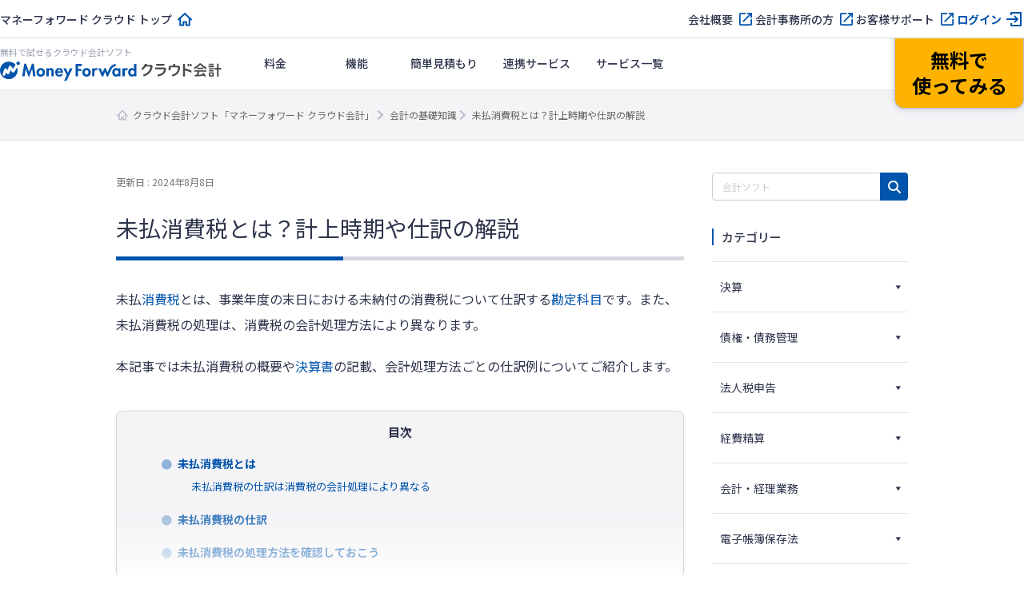

--- FILE ---
content_type: text/html; charset=UTF-8
request_url: https://biz.moneyforward.com/accounting/basic/64707/
body_size: 121600
content:
<!DOCTYPE html><html dir="ltr" lang="ja" prefix="og: https://ogp.me/ns#"><head><meta charset="UTF-8"><meta name="viewport" content="width=device-width, initial-scale=1"> <script defer src="[data-uri]"></script>  <script defer src="[data-uri]"></script> <title>未払消費税とは？計上時期や仕訳の解説 | クラウド会計ソフト マネーフォワード</title><link rel="stylesheet" media="print" onload="this.onload=null;this.media='all';" id="ao_optimized_gfonts" href="https://fonts.googleapis.com/css?family=Noto+Sans+JP:400,500,700%7CNoto+Sans+JP:400,500,700&amp;display=swap"><link rel="preconnect" href="https://fonts.googleapis.com"><link rel="preconnect" href="https://fonts.gstatic.com" crossorigin><meta name="description" content="未払消費税とは、事業年度の末日における未納付の消費税について仕訳する勘定科目です。また、未払消費税の処理は、消費税の会計処理方法により異なります。 本記事では未払消費税の概要や決算書の記載、会計処理方法ごとの仕訳例についてご紹介します。 未…" /><meta name="robots" content="max-image-preview:large" /><meta name="author" content="監修：マネーフォワード クラウド会計"/><link rel="canonical" href="https://biz.moneyforward.com/accounting/basic/64707/" /><meta name="generator" content="All in One SEO (AIOSEO) 4.9.1" /><meta property="og:locale" content="ja_JP" /><meta property="og:site_name" content="会計の基礎知識｜会計ソフト「マネーフォワード クラウド会計」" /><meta property="og:type" content="article" /><meta property="og:title" content="未払消費税とは？計上時期や仕訳の解説 | クラウド会計ソフト マネーフォワード" /><meta property="og:description" content="未払消費税とは、事業年度の末日における未納付の消費税について仕訳する勘定科目です。また、未払消費税の処理は、消費税の会計処理方法により異なります。 本記事では未払消費税の概要や決算書の記載、会計処理方法ごとの仕訳例についてご紹介します。 未…" /><meta property="og:url" content="https://biz.moneyforward.com/accounting/basic/64707/" /><meta property="og:image" content="https://biz.moneyforward.com/accounting/basic/wp-content/uploads/2023/03/key_visual_640x384-2023-03-15T174729.943.png" /><meta property="og:image:secure_url" content="https://biz.moneyforward.com/accounting/basic/wp-content/uploads/2023/03/key_visual_640x384-2023-03-15T174729.943.png" /><meta property="og:image:width" content="1280" /><meta property="og:image:height" content="768" /><meta property="article:published_time" content="2023-03-17T07:03:12+00:00" /><meta property="article:modified_time" content="2024-08-08T06:02:23+00:00" /><meta name="twitter:card" content="summary_large_image" /><meta name="twitter:title" content="未払消費税とは？計上時期や仕訳の解説 | クラウド会計ソフト マネーフォワード" /><meta name="twitter:description" content="未払消費税とは、事業年度の末日における未納付の消費税について仕訳する勘定科目です。また、未払消費税の処理は、消費税の会計処理方法により異なります。 本記事では未払消費税の概要や決算書の記載、会計処理方法ごとの仕訳例についてご紹介します。 未…" /><meta name="twitter:image" content="https://biz.moneyforward.com/accounting/basic/wp-content/uploads/2023/03/key_visual_640x384-2023-03-15T174729.943.png" />  <script defer src="[data-uri]"></script> <link rel='dns-prefetch' href='//unpkg.com' /><link rel='dns-prefetch' href='//cdn.jsdelivr.net' /><link href='https://fonts.gstatic.com' crossorigin='anonymous' rel='preconnect' /><link rel="alternate" title="oEmbed (JSON)" type="application/json+oembed" href="https://biz.moneyforward.com/accounting/basic/wp-json/oembed/1.0/embed?url=https%3A%2F%2Fbiz.moneyforward.com%2Faccounting%2Fbasic%2F64707%2F" /><link rel="alternate" title="oEmbed (XML)" type="text/xml+oembed" href="https://biz.moneyforward.com/accounting/basic/wp-json/oembed/1.0/embed?url=https%3A%2F%2Fbiz.moneyforward.com%2Faccounting%2Fbasic%2F64707%2F&#038;format=xml" /> <!--noptimize--><script id="ac_basic-ready">
			window.advanced_ads_ready=function(e,a){a=a||"complete";var d=function(e){return"interactive"===a?"loading"!==e:"complete"===e};d(document.readyState)?e():document.addEventListener("readystatechange",(function(a){d(a.target.readyState)&&e()}),{once:"interactive"===a})},window.advanced_ads_ready_queue=window.advanced_ads_ready_queue||[];		</script>
		<!--/noptimize--><style id='wp-img-auto-sizes-contain-inline-css' type='text/css'>img:is([sizes=auto i],[sizes^="auto," i]){contain-intrinsic-size:3000px 1500px}
/*# sourceURL=wp-img-auto-sizes-contain-inline-css */</style><link rel='stylesheet' id='mf-breadcrumbs-css' href='https://biz.moneyforward.com/accounting/basic/wp-content/cache/autoptimize/css/autoptimize_single_39e2ffbe84a35e2d15fe54b21d48c6f6.css?plugin_ver=3.0&#038;ver=6.9' type='text/css' media='all' /><link rel='stylesheet' id='category-toggle-style-css' href='https://biz.moneyforward.com/accounting/basic/wp-content/cache/autoptimize/css/autoptimize_single_ef19b71db164bbf188e968d154e5d23b.css?ver=6.9' type='text/css' media='all' /><link rel='stylesheet' id='dashicon-style-css' href='https://biz.moneyforward.com/accounting/basic/wp-content/cache/autoptimize/css/autoptimize_single_eff5e7369d1573bd8a8e77764837674d.css?ver=6.9' type='text/css' media='all' /><link rel='stylesheet' id='pz-linkcard-css-css' href='//biz.moneyforward.com/accounting/basic/wp-content/uploads/pz-linkcard/style/style.min.css?ver=2.5.8.4' type='text/css' media='all' /><link rel='stylesheet' id='toc-screen-css' href='https://biz.moneyforward.com/accounting/basic/wp-content/plugins/table-of-contents-plus/screen.min.css?ver=2411.1' type='text/css' media='all' /><style id='toc-screen-inline-css' type='text/css'>div#toc_container {width: 100%;}
/*# sourceURL=toc-screen-inline-css */</style><link rel='stylesheet' id='tablepress-default-css' href='https://biz.moneyforward.com/accounting/basic/wp-content/tablepress-combined.min.css?ver=167' type='text/css' media='all' /><link rel='stylesheet' id='style-css' href='https://biz.moneyforward.com/accounting/basic/wp-content/cache/autoptimize/css/autoptimize_single_a29268a7b2e0a2da6ed859f254775572.css?ver=6.9' type='text/css' media='all' /><link rel='stylesheet' id='mf-fontawesome-css' href='https://biz.moneyforward.com/accounting/basic/wp-content/cache/autoptimize/css/autoptimize_single_4282cd5eb129788fa9df1aeb291d9baa.css?ver=1.0.0' type='text/css' media='all' /> <script type="text/javascript" src="https://biz.moneyforward.com/accounting/basic/wp-includes/js/jquery/jquery.min.js?ver=3.7.1" id="jquery-core-js"></script> <script type="text/javascript" defer='defer' src="https://biz.moneyforward.com/accounting/basic/wp-includes/js/jquery/jquery-migrate.min.js?ver=3.4.1" id="jquery-migrate-js"></script> <script defer id="seo-automated-link-building-js-extra" src="[data-uri]"></script> <script type="text/javascript" defer='defer' src="https://biz.moneyforward.com/accounting/basic/wp-content/cache/autoptimize/js/autoptimize_single_b7659062e0651f6b1138c27e4c1ba4f8.js?ver=6.9" id="seo-automated-link-building-js"></script> <script defer id="advanced-ads-advanced-js-js-extra" src="[data-uri]"></script> <script type="text/javascript" defer='defer' src="https://biz.moneyforward.com/accounting/basic/wp-content/plugins/advanced-ads/public/assets/js/advanced.min.js?ver=1.56.1" id="advanced-ads-advanced-js-js"></script> <script defer id="advanced_ads_pro/visitor_conditions-js-extra" src="[data-uri]"></script> <script type="text/javascript" defer='defer' src="https://biz.moneyforward.com/accounting/basic/wp-content/plugins/advanced-ads-pro/modules/advanced-visitor-conditions/inc/conditions.min.js?ver=2.28.2" id="advanced_ads_pro/visitor_conditions-js"></script> <link rel="https://api.w.org/" href="https://biz.moneyforward.com/accounting/basic/wp-json/" /><link rel="alternate" title="JSON" type="application/json" href="https://biz.moneyforward.com/accounting/basic/wp-json/wp/v2/posts/64707" /><link rel='shortlink' href='https://biz.moneyforward.com/accounting/basic/?p=64707' /><link rel="icon" href="https://assets-biz-portal.moneyforward.com/portal/images/favicon-16x16.png" sizes="16x16"><link rel="apple-touch-icon" href="https://assets-biz-portal.moneyforward.com/portal/images/apple-touch-icon.png" sizes="180x180"><link rel="manifest" href="https://assets-biz-portal.moneyforward.com/portal/site.webmanifest"><link rel="icon" type="image/svg+xml" sizes="any" href="https://assets-biz-portal.moneyforward.com/favicon.svg"><meta name="cdp-version" content="1.5.0" /> <script defer src="[data-uri]"></script> <script defer src="[data-uri]"></script><style type="text/css" id="ac_basic-layer-custom-css"></style><script defer src="[data-uri]"></script> <script defer src="[data-uri]"></script> <script type="application/ld+json">{"@context":"https://schema.org","@type":"BreadcrumbList","itemListElement":[{"@type":"ListItem","position":1,"name":"クラウド会計ソフト「マネーフォワード クラウド会計」","item":"https://biz.moneyforward.com/accounting/"},{"@type":"ListItem","position":2,"name":"会計の基礎知識","item":"https://biz.moneyforward.com/accounting/basic/"},{"@type":"ListItem","position":3,"name":"未払消費税とは？計上時期や仕訳の解説"}]}</script> <script type="application/ld+json">{"@context":"https://schema.org","@type":"Article","mainEntityOfPage":{"@type":"WebPage","url":"https://biz.moneyforward.com/accounting/basic/64707/","inLanguage":"ja"},"headline":"未払消費税とは？計上時期や仕訳の解説","description":"未払消費税とは、事業年度の末日における未納付の消費税について仕訳する勘定科目です。また、未払消費税の処理は、消費税の会計処理方法により異なります。 本記事では未払消費税の概要や決算書の記載、会計処理方法ごとの仕訳例についてご紹介します。 未…","articleSection":"勘定科目・仕訳","image":{"@type":"ImageObject","url":"https://biz.moneyforward.com/accounting/basic/wp-content/uploads/2023/03/key_visual_640x384-2023-03-15T174729.943.png"},"isPartOf":{"@type":"WebPage","name":"マネーフォワード クラウド","url":"https://biz.moneyforward.com/","description":"Money Forward クラウドなら1か月無料でお試しいただけます。バックオフィスに関する様々なデータを連携し、業務を自動化。経理や人事労務における面倒な作業を効率化します。"},"publisher":{"@type":"Organization","url":"https://corp.moneyforward.com/","name":"株式会社マネーフォワード","logo":{"@type":"ImageObject","url":"https://corp.moneyforward.com/assets/common/img/logo.png"}},"dateModified":"2024-08-08T15:02:23+09:00","author":[{"@type":"Person","name":"監修：マネーフォワード クラウド会計","url":["https://biz.moneyforward.com/"]}]}</script> <script type="application/ld+json">{"@context":"https://schema.org","@type":"FAQPage","mainEntity":[{"@type":"Question","name":"未払消費税とは？","acceptedAnswer":{"@type":"Answer","text":"税抜方式の場合、決算時に仮受消費税と仮払消費税の相殺を行い、支払うべき消費税がある場合に計上する勘定科目です。詳しくは<a href=\"https://biz.moneyforward.com/accounting/basic/64707#i\">こちら</a>をご覧ください。"}},{"@type":"Question","name":"未払消費税の仕訳はどうやる？","acceptedAnswer":{"@type":"Answer","text":"決算時に「仮払消費税」と「仮受消費税」との清算で計上します。詳しくは<a href=\"https://biz.moneyforward.com/accounting/basic/64707#i-3\">こちら</a>をご覧ください。"}}]}</script> <style id='global-styles-inline-css' type='text/css'>:root{--wp--preset--aspect-ratio--square: 1;--wp--preset--aspect-ratio--4-3: 4/3;--wp--preset--aspect-ratio--3-4: 3/4;--wp--preset--aspect-ratio--3-2: 3/2;--wp--preset--aspect-ratio--2-3: 2/3;--wp--preset--aspect-ratio--16-9: 16/9;--wp--preset--aspect-ratio--9-16: 9/16;--wp--preset--color--black: #000000;--wp--preset--color--cyan-bluish-gray: #abb8c3;--wp--preset--color--white: #ffffff;--wp--preset--color--pale-pink: #f78da7;--wp--preset--color--vivid-red: #cf2e2e;--wp--preset--color--luminous-vivid-orange: #ff6900;--wp--preset--color--luminous-vivid-amber: #fcb900;--wp--preset--color--light-green-cyan: #7bdcb5;--wp--preset--color--vivid-green-cyan: #00d084;--wp--preset--color--pale-cyan-blue: #8ed1fc;--wp--preset--color--vivid-cyan-blue: #0693e3;--wp--preset--color--vivid-purple: #9b51e0;--wp--preset--gradient--vivid-cyan-blue-to-vivid-purple: linear-gradient(135deg,rgb(6,147,227) 0%,rgb(155,81,224) 100%);--wp--preset--gradient--light-green-cyan-to-vivid-green-cyan: linear-gradient(135deg,rgb(122,220,180) 0%,rgb(0,208,130) 100%);--wp--preset--gradient--luminous-vivid-amber-to-luminous-vivid-orange: linear-gradient(135deg,rgb(252,185,0) 0%,rgb(255,105,0) 100%);--wp--preset--gradient--luminous-vivid-orange-to-vivid-red: linear-gradient(135deg,rgb(255,105,0) 0%,rgb(207,46,46) 100%);--wp--preset--gradient--very-light-gray-to-cyan-bluish-gray: linear-gradient(135deg,rgb(238,238,238) 0%,rgb(169,184,195) 100%);--wp--preset--gradient--cool-to-warm-spectrum: linear-gradient(135deg,rgb(74,234,220) 0%,rgb(151,120,209) 20%,rgb(207,42,186) 40%,rgb(238,44,130) 60%,rgb(251,105,98) 80%,rgb(254,248,76) 100%);--wp--preset--gradient--blush-light-purple: linear-gradient(135deg,rgb(255,206,236) 0%,rgb(152,150,240) 100%);--wp--preset--gradient--blush-bordeaux: linear-gradient(135deg,rgb(254,205,165) 0%,rgb(254,45,45) 50%,rgb(107,0,62) 100%);--wp--preset--gradient--luminous-dusk: linear-gradient(135deg,rgb(255,203,112) 0%,rgb(199,81,192) 50%,rgb(65,88,208) 100%);--wp--preset--gradient--pale-ocean: linear-gradient(135deg,rgb(255,245,203) 0%,rgb(182,227,212) 50%,rgb(51,167,181) 100%);--wp--preset--gradient--electric-grass: linear-gradient(135deg,rgb(202,248,128) 0%,rgb(113,206,126) 100%);--wp--preset--gradient--midnight: linear-gradient(135deg,rgb(2,3,129) 0%,rgb(40,116,252) 100%);--wp--preset--font-size--small: 13px;--wp--preset--font-size--medium: 20px;--wp--preset--font-size--large: 36px;--wp--preset--font-size--x-large: 42px;--wp--preset--spacing--20: 0.44rem;--wp--preset--spacing--30: 0.67rem;--wp--preset--spacing--40: 1rem;--wp--preset--spacing--50: 1.5rem;--wp--preset--spacing--60: 2.25rem;--wp--preset--spacing--70: 3.38rem;--wp--preset--spacing--80: 5.06rem;--wp--preset--shadow--natural: 6px 6px 9px rgba(0, 0, 0, 0.2);--wp--preset--shadow--deep: 12px 12px 50px rgba(0, 0, 0, 0.4);--wp--preset--shadow--sharp: 6px 6px 0px rgba(0, 0, 0, 0.2);--wp--preset--shadow--outlined: 6px 6px 0px -3px rgb(255, 255, 255), 6px 6px rgb(0, 0, 0);--wp--preset--shadow--crisp: 6px 6px 0px rgb(0, 0, 0);}:where(.is-layout-flex){gap: 0.5em;}:where(.is-layout-grid){gap: 0.5em;}body .is-layout-flex{display: flex;}.is-layout-flex{flex-wrap: wrap;align-items: center;}.is-layout-flex > :is(*, div){margin: 0;}body .is-layout-grid{display: grid;}.is-layout-grid > :is(*, div){margin: 0;}:where(.wp-block-columns.is-layout-flex){gap: 2em;}:where(.wp-block-columns.is-layout-grid){gap: 2em;}:where(.wp-block-post-template.is-layout-flex){gap: 1.25em;}:where(.wp-block-post-template.is-layout-grid){gap: 1.25em;}.has-black-color{color: var(--wp--preset--color--black) !important;}.has-cyan-bluish-gray-color{color: var(--wp--preset--color--cyan-bluish-gray) !important;}.has-white-color{color: var(--wp--preset--color--white) !important;}.has-pale-pink-color{color: var(--wp--preset--color--pale-pink) !important;}.has-vivid-red-color{color: var(--wp--preset--color--vivid-red) !important;}.has-luminous-vivid-orange-color{color: var(--wp--preset--color--luminous-vivid-orange) !important;}.has-luminous-vivid-amber-color{color: var(--wp--preset--color--luminous-vivid-amber) !important;}.has-light-green-cyan-color{color: var(--wp--preset--color--light-green-cyan) !important;}.has-vivid-green-cyan-color{color: var(--wp--preset--color--vivid-green-cyan) !important;}.has-pale-cyan-blue-color{color: var(--wp--preset--color--pale-cyan-blue) !important;}.has-vivid-cyan-blue-color{color: var(--wp--preset--color--vivid-cyan-blue) !important;}.has-vivid-purple-color{color: var(--wp--preset--color--vivid-purple) !important;}.has-black-background-color{background-color: var(--wp--preset--color--black) !important;}.has-cyan-bluish-gray-background-color{background-color: var(--wp--preset--color--cyan-bluish-gray) !important;}.has-white-background-color{background-color: var(--wp--preset--color--white) !important;}.has-pale-pink-background-color{background-color: var(--wp--preset--color--pale-pink) !important;}.has-vivid-red-background-color{background-color: var(--wp--preset--color--vivid-red) !important;}.has-luminous-vivid-orange-background-color{background-color: var(--wp--preset--color--luminous-vivid-orange) !important;}.has-luminous-vivid-amber-background-color{background-color: var(--wp--preset--color--luminous-vivid-amber) !important;}.has-light-green-cyan-background-color{background-color: var(--wp--preset--color--light-green-cyan) !important;}.has-vivid-green-cyan-background-color{background-color: var(--wp--preset--color--vivid-green-cyan) !important;}.has-pale-cyan-blue-background-color{background-color: var(--wp--preset--color--pale-cyan-blue) !important;}.has-vivid-cyan-blue-background-color{background-color: var(--wp--preset--color--vivid-cyan-blue) !important;}.has-vivid-purple-background-color{background-color: var(--wp--preset--color--vivid-purple) !important;}.has-black-border-color{border-color: var(--wp--preset--color--black) !important;}.has-cyan-bluish-gray-border-color{border-color: var(--wp--preset--color--cyan-bluish-gray) !important;}.has-white-border-color{border-color: var(--wp--preset--color--white) !important;}.has-pale-pink-border-color{border-color: var(--wp--preset--color--pale-pink) !important;}.has-vivid-red-border-color{border-color: var(--wp--preset--color--vivid-red) !important;}.has-luminous-vivid-orange-border-color{border-color: var(--wp--preset--color--luminous-vivid-orange) !important;}.has-luminous-vivid-amber-border-color{border-color: var(--wp--preset--color--luminous-vivid-amber) !important;}.has-light-green-cyan-border-color{border-color: var(--wp--preset--color--light-green-cyan) !important;}.has-vivid-green-cyan-border-color{border-color: var(--wp--preset--color--vivid-green-cyan) !important;}.has-pale-cyan-blue-border-color{border-color: var(--wp--preset--color--pale-cyan-blue) !important;}.has-vivid-cyan-blue-border-color{border-color: var(--wp--preset--color--vivid-cyan-blue) !important;}.has-vivid-purple-border-color{border-color: var(--wp--preset--color--vivid-purple) !important;}.has-vivid-cyan-blue-to-vivid-purple-gradient-background{background: var(--wp--preset--gradient--vivid-cyan-blue-to-vivid-purple) !important;}.has-light-green-cyan-to-vivid-green-cyan-gradient-background{background: var(--wp--preset--gradient--light-green-cyan-to-vivid-green-cyan) !important;}.has-luminous-vivid-amber-to-luminous-vivid-orange-gradient-background{background: var(--wp--preset--gradient--luminous-vivid-amber-to-luminous-vivid-orange) !important;}.has-luminous-vivid-orange-to-vivid-red-gradient-background{background: var(--wp--preset--gradient--luminous-vivid-orange-to-vivid-red) !important;}.has-very-light-gray-to-cyan-bluish-gray-gradient-background{background: var(--wp--preset--gradient--very-light-gray-to-cyan-bluish-gray) !important;}.has-cool-to-warm-spectrum-gradient-background{background: var(--wp--preset--gradient--cool-to-warm-spectrum) !important;}.has-blush-light-purple-gradient-background{background: var(--wp--preset--gradient--blush-light-purple) !important;}.has-blush-bordeaux-gradient-background{background: var(--wp--preset--gradient--blush-bordeaux) !important;}.has-luminous-dusk-gradient-background{background: var(--wp--preset--gradient--luminous-dusk) !important;}.has-pale-ocean-gradient-background{background: var(--wp--preset--gradient--pale-ocean) !important;}.has-electric-grass-gradient-background{background: var(--wp--preset--gradient--electric-grass) !important;}.has-midnight-gradient-background{background: var(--wp--preset--gradient--midnight) !important;}.has-small-font-size{font-size: var(--wp--preset--font-size--small) !important;}.has-medium-font-size{font-size: var(--wp--preset--font-size--medium) !important;}.has-large-font-size{font-size: var(--wp--preset--font-size--large) !important;}.has-x-large-font-size{font-size: var(--wp--preset--font-size--x-large) !important;}
/*# sourceURL=global-styles-inline-css */</style><link rel='stylesheet' id='mf-copy-url-css' href='https://biz.moneyforward.com/accounting/basic/wp-content/cache/autoptimize/css/autoptimize_single_662e950fa5e23dab11555f60f3da0a23.css?ver=1.0.0' type='text/css' media='all' /><link rel='stylesheet' id='mf-shortcode-youtube-style-css' href='https://biz.moneyforward.com/accounting/basic/wp-content/cache/autoptimize/css/autoptimize_single_b36edfd7418c57dec82a59512770d665.css?ver=1.0.0' type='text/css' media='all' /><link rel='stylesheet' id='scroll-hint-css' href='https://unpkg.com/scroll-hint@1.2.4/css/scroll-hint.css' type='text/css' media='all' /></head><body class="wp-singular post-template-default single single-post postid-64707 single-format-standard wp-theme-basicscommon acbasic aa-prefix-ac_basic-"> <noscript><iframe src="https://www.googletagmanager.com/ns.html?id=GTM-MSM3QVZ" height="0" width="0" style="display:none;visibility:hidden"></iframe></noscript><div id="app-header"><style>#mfc-service-site{padding-top:60px}#mfc-service-site main{line-height:1.6}#mfc-service-site .main-visual-container,#mfc-service-site .main-appeal-container{line-height:1.4}.app-primary-container{width:100%}.app-primary-container .app-primary-contents{max-width:1200px;margin:0 auto;padding:80px 20px}.app-primary-container .app-primary-contents+.app-primary-contents{padding-top:0}.app-primary-container .mf-centered-tab{max-width:480px;margin-inline:auto}.app-secondary-container{width:100%}.app-secondary-container .app-secondary-contents{max-width:1200px;margin:0 auto;padding:64px 20px 96px}.app-secondary-container .app-secondary-contents+.app-secondary-contents{padding-top:0}.app-tertiary-container{width:100%}.app-tertiary-container .app-tertiary-contents{max-width:1200px;margin:0 auto;padding:56px 20px}.app-cv-btn-container{padding:48px 20px;background:#3171ca}.app-bg-blue{background:#f2f5ff}.app-bg-blue-deep{background:#0054ac}.app-bg-gray{background:#f4f4f7}.app-bg-white{background:#fff}.app-border-separator-top{border-top:1px solid #d6d8e0}.app-text-color-black{color:#000}.app-text-color-grey{color:#2d344b}.app-text-color-white{color:#fff}.app-text-color-blue{color:#0054ac}.app-text-color-red{color:#ca0000}.app-bg-title-primary{display:flex;flex-direction:column;align-items:center;justify-content:center;height:222px;background:#3171ca url(https://assets-biz-portal.moneyforward.com/packs/dist/2e7b06c0718aab2ddfbd.png) center;background-size:cover}.app-title-secondary{font-size:24px;font-weight:700}.app-title-tertiary{font-size:20px;font-weight:500}.app-title-two-column{min-height:2em}.app-section-title{font-size:24px;position:relative;padding-bottom:18px;font-weight:700}.app-section-title::after{content:"";display:block;position:absolute;bottom:0;left:calc(50% - 50px);width:100px;height:4px;background-color:#0054ac}.app-appeal-title{font-size:24px;font-weight:700}.app-sub-title-l{font-size:20px;font-weight:700;line-height:1.4}.app-sub-title-m{font-size:18px;font-weight:700;line-height:1.4}.app-underlined-title-l,.app-underlined-title-m{position:relative;font-weight:700;line-height:1.4}.app-underlined-title-l::before,.app-underlined-title-l::after,.app-underlined-title-m::before,.app-underlined-title-m::after{content:"";position:absolute;bottom:0;left:0;height:4px}.app-underlined-title-l::before,.app-underlined-title-m::before{width:100%;background:#d6d8e0}.app-underlined-title-l::after,.app-underlined-title-m::after{width:30%;background:#0054ac}.app-underlined-title-l{font-size:20px;padding-bottom:20px}.app-underlined-title-m{font-size:18px;padding-bottom:12px}.app-side-lined-title-l,.app-side-lined-title-m{padding-left:8px;border-left:8px solid #0054ac;font-weight:700;line-height:1.4}.app-side-lined-title-l.is-hr,.app-side-lined-title-m.is-hr{border-color:#d98700}.app-side-lined-title-l.is-other,.app-side-lined-title-m.is-other{border-color:#484f65}.app-side-lined-title-l{font-size:20px}.app-side-lined-title-m{font-size:18px}.app-font-size-xx-large{font-size:22px}.app-font-size-x-large{font-size:18px}.app-font-size-large{font-size:16px}.app-font-size-medium{font-size:14px}.app-font-size-xxx-large-v2{font-size:28px}.app-font-size-xx-large-v2{font-size:24px}.app-font-size-x-large-v2{font-size:20px}.app-font-size-large-v2{font-size:18px}.app-font-size-medium-v2{font-size:16px}.app-font-size-small-v2{font-size:12px}.app-font-weight-regular{font-weight:400}.app-font-weight-medium{font-weight:500}.app-font-weight-bold{font-weight:700}.app-line-height-normal{line-height:1.4}.app-btn{display:inline-block;padding:17px 32px 18px;transition:.2s;border:0;border-radius:32px;box-shadow:0 4px 10px 0 rgba(0,26,99,.2);font-weight:700;line-height:1.4;text-align:center}.app-btn:hover{transform:translate3d(0, 2px, 0);box-shadow:none;text-decoration:none}.app-btn-primary{background:#ffb300;color:#000}.app-btn-primary:hover{background:#ffc631;color:#000}.app-btn-secondary{background:#0054ac;color:#fff}.app-btn-secondary:hover{background:#3171ca;color:#fff}.app-btn-tertiary{background:#fff;color:#0054ac}.app-btn-tertiary:hover{background:#c2d1fc;color:#0054ac}.app-btn-disabled{background-color:#d6d8e0;color:#63697f;pointer-events:none}.app-btn-size-block{font-size:16px;width:100%}.app-btn-size-large{font-size:16px;min-width:272px}.app-btn-size-medium{font-size:16px;min-width:160px}.app-btn-v2{display:inline-flex;align-items:center;justify-content:center;transition:.2s;border:1px solid #b8bcc9;border-radius:100vmax;font-size:18px;font-weight:700;line-height:1.4;cursor:pointer}.app-btn-v2:hover{transform:translate3d(0, -2px, 0);box-shadow:0 4px 10px rgba(0,26,99,.2);text-decoration:none}.app-btn-size-large-v2{width:100%;max-width:318px;height:64px}.app-btn-size-medium-v2{width:272px;height:56px}.app-btn-size-small-v2{width:232px;height:48px}.app-mv-btn{display:flex;align-items:center;width:318px;height:64px;margin:0 auto;padding:0 15px;gap:12px;font-size:18px}.app-mv-btn .app-mv-btn-image{width:64px;height:40px}.app-mv-btn .app-mv-btn-label{flex:1 1;text-align:center}.app-mv-btn .app-mv-btn-chevron{width:24px;height:24px}.app-mv-btn.is-no-image{padding-left:47px}.app-mv-btn.btn-disabled{border-color:#b8bcc9;background-color:#d6d8e0;box-shadow:none;color:#63697f;pointer-events:none}.app-link-banner{display:inline-block;transition:.2s}.app-link-banner:hover{transform:translate3d(0, -2px, 0);box-shadow:0 4px 10px rgba(0,26,99,.2)}.app-link-primary,.app-link-secondary,.app-icon-target-blank{display:inline-block;position:relative;width:-moz-fit-content;width:fit-content;padding-right:32px;font-weight:700;line-height:1.4}.app-link-primary::after,.app-link-secondary::after,.app-icon-target-blank::after{content:"";position:absolute;top:calc(50% - 12px);right:0;width:24px;height:24px;background-repeat:no-repeat;background-size:contain}.app-link-primary{color:#2d344b}.app-link-primary::after{background-image:url(https://assets-biz-portal.moneyforward.com/packs/dist/db312bbf5c61b09864ef.svg)}.app-link-primary:hover{color:#0054ac}.app-link-primary.icon-home,.app-link-primary.icon-login,.app-link-primary.icon-blank,.app-link-primary.icon-form,.app-link-primary.icon-mail,.app-link-primary.icon-chevron{padding-right:28px}.app-link-primary.icon-home:after,.app-link-primary.icon-login:after,.app-link-primary.icon-blank:after,.app-link-primary.icon-form:after,.app-link-primary.icon-mail:after,.app-link-primary.icon-chevron:after{top:calc(50% - 12px)}.app-link-primary.icon-home::after{background-image:url(https://assets-biz-portal.moneyforward.com/packs/dist/845f77971a004ef871f2.svg)}.app-link-primary.icon-login::after{background-image:url(https://assets-biz-portal.moneyforward.com/packs/dist/93fb532c73785de724ff.svg)}.app-link-primary.icon-blank::after{background-image:url(https://assets-biz-portal.moneyforward.com/packs/dist/ab46503c9e16cb41d50f.svg)}.app-link-primary.icon-chevron::after{background-image:url(https://assets-biz-portal.moneyforward.com/packs/dist/78209adf225108c5b7e0.svg)}.app-link-primary.icon-none{padding-right:0}.app-link-primary.icon-none::after{content:none}.app-link-primary.icon-arrow{display:grid;position:relative;grid-auto-flow:column;align-items:center;padding-right:0;gap:10px}.app-link-primary.icon-arrow::after{content:"";position:static;width:0;height:0;border-width:4px 0 4px 6px;border-style:solid;border-color:rgba(0,0,0,0);border-left-color:#0054ac}.app-link-primary.icon-mail::after{background-image:url(https://assets-biz-portal.moneyforward.com/packs/dist/131c96164d0792f5dc8b.svg)}.app-link-secondary{color:#fff}.app-link-secondary::after{background-image:url(https://assets-biz-portal.moneyforward.com/packs/dist/15f1ce43fb31606c068a.svg)}.app-link-tertiary{color:#0054ac;text-decoration:underline}.app-link-tertiary.app-link-tertiary-text-black{color:#2d344b}.app-link-tertiary:hover{text-decoration:none}.app-icon-target-blank{padding-right:28px;font-weight:500}.app-icon-target-blank.color-blue::after{background-image:url(https://assets-biz-portal.moneyforward.com/packs/dist/ab46503c9e16cb41d50f.svg)}.app-icon-target-blank.color-white::after{background-image:url(https://assets-biz-portal.moneyforward.com/packs/dist/29883b1064c9fb135769.svg)}.app-icon-target-blank-in-btn::after{content:"";display:inline-block;width:24px;height:24px;margin-left:4px;background-repeat:no-repeat;background-size:cover;vertical-align:middle}.app-icon-target-blank-in-btn.color-blue::after{background-image:url(https://assets-biz-portal.moneyforward.com/packs/dist/ab46503c9e16cb41d50f.svg)}.app-icon-target-blank-in-btn.color-white::after{background-image:url(https://assets-biz-portal.moneyforward.com/packs/dist/29883b1064c9fb135769.svg)}.app-link-for-anchor{display:inline-block;position:relative;padding-right:30px;color:#2d344b;font-weight:700}.app-link-for-anchor:hover{color:#0054ac;text-decoration:none}.app-link-for-anchor::after{content:"";display:block;position:absolute;top:0;right:0;bottom:0;width:19px;height:12px;margin:auto 0;background-image:url(https://assets-biz-portal.moneyforward.com/packs/dist/711840c3c2ba2b606f9b.svg);background-repeat:no-repeat;background-position:center;background-size:100%}.app-text-btn{display:flex;position:relative;align-items:center;justify-content:center;margin:0 auto;padding:0 36px;background:#fff;color:#2d344b;gap:4px;font-size:16px}.app-text-btn:hover{background:#c2d1fc}.app-text-btn::after{content:"";position:absolute;top:calc(50% - 12px);right:8px;width:24px;height:24px;background-image:url(https://assets-biz-portal.moneyforward.com/packs/dist/78209adf225108c5b7e0.svg);background-repeat:no-repeat;background-size:contain}.app-text-btn .app-text-btn-label{line-height:1.2;text-align:left}.app-text-btn.icon-blank::after{right:20px;background-image:url(https://assets-biz-portal.moneyforward.com/packs/dist/ab46503c9e16cb41d50f.svg)}.app-check-text{display:flex;align-items:flex-start;gap:4px;line-height:1.4}.app-check-text.negative{color:#63697f}.app-card-container{display:flex;flex-wrap:wrap}.app-card-container .app-card-bg-white{background:#fff}.app-card-container .app-card-bg-blue{background:#f2f5ff}.app-card-container .app-card-bg-gray{background:#f4f4f7}.app-card-container .app-card{margin-right:16px;border-radius:12px}.app-card-container .app-card img{max-width:100%}.app-card-container .app-card-large{width:100%;margin:0;padding:40px 48px;border-radius:12px}.app-card-container .app-card-medium{flex-grow:0;flex-shrink:0;width:calc((100% - 16px*1)/2);padding:40px 48px}.app-card-container .app-card-medium:only-child{margin:0 auto}.app-card-container .app-card-medium:nth-child(2n){margin-right:0}.app-card-container .app-card-medium:nth-child(n+3){margin-top:16px}.app-card-container .app-card-small{flex-grow:0;flex-shrink:0;width:calc((100% - 16px*2)/3);padding:40px 32px}.app-card-container .app-card-small:only-child{margin:0 auto}.app-card-container .app-card-small:nth-child(3n){margin-right:0}.app-card-container .app-card-small:nth-child(n+4){margin-top:16px}.app-card-container .app-card-x-small{flex-grow:0;flex-shrink:0;width:calc((100% - 16px*3)/4);padding:16px}.app-card-container .app-card-x-small:only-child{margin:0 auto}.app-card-container .app-card-x-small:nth-child(4n){margin-right:0}.app-card-container .app-card-x-small:nth-child(n+5){margin-top:16px}.app-card-container .app-card-xx-small{flex-grow:0;flex-shrink:0;width:calc((100% - 16px*4)/5);padding:40px 0px}.app-card-container .app-card-xx-small:only-child{margin:0 auto}.app-card-container .app-card-xx-small:nth-child(5n){margin-right:0}.app-card-container .app-card-xx-small:nth-child(n+6){margin-top:16px}.app-card-container .app-image-card{display:flex;flex-direction:column-reverse}.app-card-container .app-image-card .app-image-card-image{margin:0 0 16px;text-align:center}.app-card-container .app-arrow-card{position:relative;z-index:0}.app-card-container .app-arrow-card+.app-arrow-card::before{content:"";display:block;position:absolute;top:0;left:50%;width:64px;height:64px;transform:translate(-50%, -70%) rotate(90deg);background-repeat:no-repeat;background-position:center;background-size:contain}.app-card-container .app-arrow-card+.app-card-bg-blue::before{background-image:url(https://assets-biz-portal.moneyforward.com/packs/dist/b592cdd65ed73e3f54aa.svg)}.app-card-container .app-arrow-card+.app-card-bg-white::before{background-image:url(https://assets-biz-portal.moneyforward.com/packs/dist/3603c1517eee316b993a.svg)}.app-grid-container{display:flex;flex-wrap:wrap}.app-grid-container .app-grid-large{flex-grow:0;flex-shrink:0;width:calc((100% - 56px*0)/1)}.app-grid-container .app-grid-large.app-grid{margin-right:56px}.app-grid-container .app-grid-large.app-grid img{max-width:100%}.app-grid-container .app-grid-large:nth-child(1n){margin-right:0}.app-grid-container .app-grid-large:nth-child(n+2){margin-top:40px}.app-grid-container .app-grid-medium{flex-grow:0;flex-shrink:0;width:calc((100% - 56px*1)/2)}.app-grid-container .app-grid-medium.app-grid{margin-right:56px}.app-grid-container .app-grid-medium.app-grid img{max-width:100%}.app-grid-container .app-grid-medium:nth-child(2n){margin-right:0}.app-grid-container .app-grid-medium:nth-child(n+3){margin-top:40px}.app-grid-container .app-grid-small{flex-grow:0;flex-shrink:0;width:calc((100% - 56px*2)/3)}.app-grid-container .app-grid-small.app-grid{margin-right:56px}.app-grid-container .app-grid-small.app-grid img{max-width:100%}.app-grid-container .app-grid-small:nth-child(3n){margin-right:0}.app-grid-container .app-grid-small:nth-child(n+4){margin-top:40px}.app-grid-container .app-grid-x-small{flex-grow:0;flex-shrink:0;width:calc((100% - 56px*3)/4)}.app-grid-container .app-grid-x-small.app-grid{margin-right:56px}.app-grid-container .app-grid-x-small.app-grid img{max-width:100%}.app-grid-container .app-grid-x-small:nth-child(4n){margin-right:0}.app-grid-container .app-grid-x-small:nth-child(n+5){margin-top:40px}.app-element-subscript-container{display:flex;flex-direction:column}.app-element-subscript-container .app-element-subscript{margin-top:auto}.app-primary-table-container .app-primary-table{width:100%;border-spacing:0;border-collapse:collapse;border:1px solid #b8bcc9}.app-primary-table-container .app-primary-table th{padding:12px 16px;border:1px solid #b8bcc9;background:#63697f;color:#fff;font-weight:500}.app-primary-table-container .app-primary-table th:not([class]){text-align:center}.app-primary-table-container .app-primary-table td{padding:24px 16px;border:1px solid #b8bcc9}.app-primary-table-container .app-primary-table td:not([class]){text-align:center}.app-case-bg{background:#3171ca}.app-case-card-container{display:flex;flex-wrap:wrap;justify-content:center;gap:16px}.app-case-card-container .app-case-card-link{display:flex;position:relative;flex-grow:0;flex-shrink:0;flex-basis:calc((100% - 32px)/3);flex-direction:column;width:100%;max-width:calc((100% - 32px)/3);color:#2d344b}.app-case-card-container .app-case-card-link:hover{text-decoration:none}.app-case-card-container .app-case-card-link:hover .app-case-card-arrow{transform:translate3d(8px, 0, 0)}.app-case-card-container .app-case-card-link .app-case-card-link-img{position:static}.app-case-card-container .app-case-card-link .app-case-card-link-img img{width:auto;min-width:100%}.app-case-card-container .app-case-card-link .app-case-card{display:flex;position:relative;flex:1 1;flex-direction:column;width:calc(100% - 32px);margin:-40px 0 0 16px;padding:24px;border-radius:12px;background:#fff}.app-case-card-container .app-case-card-link .app-case-card.bg-blue{background:#f2f5ff}.app-case-card-container .app-case-card-link .app-case-card .app-case-card-title{display:-webkit-box;overflow:hidden;-webkit-line-clamp:2;-webkit-box-orient:vertical;font-size:18px;font-weight:700;line-height:1.4;text-overflow:ellipsis}.app-case-card-container .app-case-card-link .app-case-card .app-case-card-subtitle{font-size:12px;padding-bottom:16px;border-bottom:1px solid #d6d8e0;font-weight:400}.app-case-card-container .app-case-card-link .app-case-card .app-case-card-categories{font-size:12px}.app-case-card-container .app-case-card-link .app-case-card .app-case-card-categories dl{display:flex;align-items:flex-start}.app-case-card-container .app-case-card-link .app-case-card .app-case-card-categories dt{flex-grow:0;flex-shrink:0;margin-right:8px;padding:2px 8px;background:#f2f5ff;color:#0054ac;font-weight:400}.app-case-card-container .app-case-card-link .app-case-card .app-case-card-categories dt.bg-white{background:#fff}.app-case-card-container .app-case-card-link .app-case-card>.app-text-right{margin-top:auto}.app-case-card-container .app-case-card-link .app-case-card .app-case-card-arrow{transition:.2s}.app-cta-primary-container{padding:40px 12px;background:#0054ac url(https://assets-biz-portal.moneyforward.com/packs/dist/4d4b413a2019472df585.png) no-repeat center center;background-size:cover;color:#fff;text-align:center}.app-cta-primary-container .app-cta-primary-title{font-size:24px;font-weight:700;line-height:1.4}.app-cta-primary-container .app-cta-primary-btn-container{margin-top:24px}.app-cta-primary-container .app-cta-primary-text-container{margin-top:8px;text-align:center}.app-cta-primary-container .app-cta-primary-link{margin-top:24px}.app-cta-secondary-container{display:flex;align-items:center;justify-content:center;min-height:80px;padding:16px 0;background:#00348a;color:#fff}.app-cta-secondary-container .app-cta-secondary-title{font-size:18px;font-weight:500}.app-cta-secondary-container .app-cta-secondary-email-address{font-size:20px;display:flex;align-items:center;margin-left:24px}.app-cta-secondary-container .app-cta-secondary-email-address::before{content:"";display:inline-block;width:30px;height:30px;margin:0 10px 0 0;background-image:url(https://assets-biz-portal.moneyforward.com/packs/dist/c9f771e5505ffa07bf8b.svg);background-repeat:no-repeat;background-position:center;background-size:contain}.app-cta-target-container{padding:40px 12px;background:url(https://assets-biz-portal.moneyforward.com/packs/dist/7a1086a0c5806e2f8d09.png) no-repeat center center;background-size:cover;color:#fff}.app-cta-target-container .app-cta-target-heading{font-size:24px;margin-bottom:32px;font-weight:700;line-height:1.4;text-align:center}.app-cta-target-container .app-cta-target{text-align:center}.app-cta-target-container .app-cta-target+.app-cta-target{margin-top:32px;padding-top:32px;border-top:1px solid currentColor}.app-cta-target-container .app-cta-target-label{font-size:18px}.app-cta-target-container .app-cta-target-button{width:100%;max-width:272px}.app-cta-button-group-container{display:flex;flex-direction:column;align-items:center;margin:0 auto;text-align:center;gap:16px}.app-campaign-container{padding:24px;background:#f4f4f7}.app-campaign-container .app-campaign-list{display:flex;align-items:center;justify-content:center}.app-campaign-container .app-campaign-list li{flex:0 0 309px;cursor:pointer}.app-campaign-container .app-campaign-list li+li{margin-left:16px}.app-campaign-container .app-campaign-list li a{display:inline-block}.app-campaign-container .app-campaign-note{max-width:928px;margin:0 auto}.app-infobar-container .infobar-link{display:flex;align-items:center;justify-content:center;min-height:48px;padding:8px;-moz-column-gap:8px;column-gap:8px;transition:.2s;background-color:#ffe391;color:#000;text-decoration:none}.app-infobar-container .infobar-link:hover{opacity:1;background-color:#ffc631}.app-infobar-container .infobar-link:hover .infobar-tag{background-color:#0054ac}.app-infobar-container .infobar-tag{display:inline-block;flex-grow:0;flex-shrink:0;padding:6px 8px;border-radius:4px;background-color:#3171ca;color:#fff;font-weight:700;line-height:1.4;text-decoration:none;font-size:12px}.app-infobar-container .infobar-title{font-size:14px;font-weight:700;text-decoration:underline}.app-infobar-container .infobar-button-close{display:none}.app-infobar-container.with-image .infobar-link{padding:0}.app-infobar-container.bg-deep-pink .infobar-link,.app-infobar-container.bg-deep-pink .infobar-button-close{background-color:#ff91b8}.app-infobar-container.bg-deep-pink .infobar-link:hover,.app-infobar-container.bg-deep-pink .infobar-button-close:hover{background-color:rgb(255,189,212.4)}.app-infobar-container.bg-pink .infobar-link,.app-infobar-container.bg-pink .infobar-button-close{background-color:#ffa1d9}.app-infobar-container.bg-pink .infobar-link:hover,.app-infobar-container.bg-pink .infobar-button-close:hover{background-color:rgb(255,198.6,232.2)}.app-infobar-container.bg-orange .infobar-link,.app-infobar-container.bg-orange .infobar-button-close{background-color:#ffd561}.app-infobar-container.bg-orange .infobar-link:hover,.app-infobar-container.bg-orange .infobar-button-close:hover{background-color:rgb(255,229.8,160.2)}.app-infobar-container.bg-green .infobar-link,.app-infobar-container.bg-green .infobar-button-close{background-color:#00b382}.app-infobar-container.bg-green .infobar-link:hover,.app-infobar-container.bg-green .infobar-button-close:hover{background-color:rgb(102,209.4,180)}.app-infobar-container.bg-green-ac .infobar-link,.app-infobar-container.bg-green-ac .infobar-button-close{background-color:#009f6e}.app-infobar-container.bg-green-ac .infobar-link:hover,.app-infobar-container.bg-green-ac .infobar-button-close:hover{background-color:rgb(102,197.4,168)}.app-terms-container{max-width:952px;margin-right:auto;margin-left:auto}.app-terms-container .app-terms-contents{padding:32px 0}.app-terms-container .app-terms-contents p,.app-terms-container .app-terms-contents li{margin-bottom:8px;word-break:break-all}.app-terms-container .app-terms-contents ul ul,.app-terms-container .app-terms-contents ol ol{margin:8px 0 0 24px}.app-fixed-navigation{position:fixed;z-index:200;right:0;bottom:-74px;left:0;transition:.2s ease-out}.app-fixed-navigation.visible{bottom:0}.app-fixed-navigation .fixed-navigation-container{background:rgba(244,244,247,.8)}.app-fixed-navigation .fixed-navigation-container .fixed-navigation-buttons{display:flex;align-items:center;justify-content:center;padding:8px}.app-fixed-navigation .fixed-navigation-container .fixed-navigation-buttons .fixed-navigation-button{display:flex;align-items:center;justify-content:center;width:176px;height:44px;padding:10px 12px;font-size:16px}.app-fixed-navigation .fixed-navigation-container .fixed-navigation-buttons .fixed-navigation-button.is-single{width:232px}.app-fixed-navigation .fixed-navigation-container .fixed-navigation-buttons .fixed-navigation-app-button{height:44px}.app-fixed-navigation .fixed-navigation-container .fixed-navigation-buttons .fixed-navigation-app-button>img{height:100%}.app-faq-container .app-faq-contents{max-width:1064px}.app-faq-container .app-faq-title{margin-bottom:24px;text-align:center}.app-faq-container .app-faq-sub-title{margin-bottom:24px}.app-faq-container .app-faq-section{margin-bottom:24px}.app-faq-container .app-faq-list dt{position:relative;padding:16px 16px 16px 48px;border-radius:4px;background-color:#f2f5ff;font-size:18px;font-weight:700;line-height:1.4}.app-faq-container .app-faq-list dt::before{content:"";position:absolute;top:18px;left:16px;width:24px;height:24px;background-image:url(https://assets-biz-portal.moneyforward.com/packs/dist/c1070da67688d2305f83.svg);background-repeat:no-repeat;background-position:center;background-size:cover}.app-faq-container .app-faq-list dd{padding:24px 16px 32px}.app-faq-container .app-faq-list dd:last-child{padding-bottom:0}.app-faq-container .app-faq-annotation{margin-top:4px;font-size:12px}.app-faq-container .app-faq-link{margin-top:16px}.app-company-logo-row-container{padding:24px 0;background-color:#fff;text-align:center}.app-company-logo-row-container.with_border{border-bottom:1px solid #b8bcc9}.app-company-logo-row-container .app-company-logo-title{padding:0 12px 16px}.app-company-logo-row-container .app-company-logo-heading{font-size:18px;text-align:center}.app-company-logo-row-container .app-company-logo-img-container{width:100%}.app-company-logo-row-container .app-company-logo-img-container .app-company-logo-img-contents{max-width:1400px;margin:0 auto}.app-introduce-service-container{display:grid;grid-template-areas:"app-introduce-service-grid1" "app-introduce-service-grid2" "app-introduce-service-grid3" "app-introduce-service-grid4" "app-introduce-service-grid5" "app-introduce-service-grid6";grid-template-rows:repeat(6, auto)}.app-introduce-service-container>.app-introduce-service-grid:nth-child(1){grid-area:app-introduce-service-grid1}.app-introduce-service-container>.app-introduce-service-grid:nth-child(2){grid-area:app-introduce-service-grid2}.app-introduce-service-container>.app-introduce-service-grid:nth-child(3){grid-area:app-introduce-service-grid3}.app-introduce-service-container>.app-introduce-service-grid:nth-child(4){grid-area:app-introduce-service-grid4}.app-introduce-service-container>.app-introduce-service-grid:nth-child(5){grid-area:app-introduce-service-grid5}.app-introduce-service-container>.app-introduce-service-grid:nth-child(6){grid-area:app-introduce-service-grid6}.app-introduce-service-container .app-introduce-service-title{display:grid;position:relative;margin-bottom:40px;padding:16px;border-radius:4px;background:#d6d8e0;place-content:center}.app-introduce-service-container .app-introduce-service-title::before{content:"";display:block;position:absolute;bottom:-32px;left:calc(50% - 12px);width:24px;height:24px;background-image:url(https://assets-biz-portal.moneyforward.com/packs/dist/9e863dea544f7ba04a8c.svg);background-repeat:no-repeat;background-position:center;background-size:cover}.app-introduce-service-container .app-introduce-service-content{display:flex;gap:24px;align-items:center;padding:16px;border-radius:12px}.app-introduce-service-container .app-introduce-service-content:not(:last-of-type){margin-bottom:40px}.app-introduce-service-container .app-introduce-service-content .app-introduce-service-text{flex:1 1;color:#0054ac;font-size:16px}.app-primary-container.app-bg-blue:has(.app-introduce-service-container) .app-introduce-service-content{background-color:#fff}.app-primary-container:not(.app-bg-blue:has(.app-introduce-service-container)) .app-introduce-service-content{background-color:#f2f5ff}.app-trial-card-container .app-trial-card{display:grid;grid-template-areas:"trial-card-image" "trial-card-text" "trial-card-aside";align-items:center;max-width:480px;margin:0 auto;padding:24px 16px;border-radius:12px;background-color:#f2f5ff;gap:16px}.app-trial-card-container .app-trial-card.is-white{background-color:#fff}.app-trial-card-container .app-trial-card .app-trial-card-image{grid-area:trial-card-image;width:230px;margin:0 auto}.app-trial-card-container .app-trial-card .app-trial-card-image>img{width:100%}.app-trial-card-container .app-trial-card .app-trial-card-text{grid-area:trial-card-text}.app-trial-card-container .app-trial-card .app-trial-card-title{text-align:center}.app-trial-card-container .app-trial-card .app-trial-card-notes li{display:flex;align-items:start;gap:4px}.app-trial-card-container .app-trial-card .app-trial-card-icon{display:flex;align-items:center;justify-content:center}.app-trial-card-container .app-trial-card .app-trial-card-desc{flex:1 1}.app-trial-card-container .app-trial-card .app-trial-card-button{text-align:center}.app-trial-card-container .app-trial-card .app-trial-card-aside{grid-area:trial-card-aside}.app-trial-card-container .app-trial-card-button-group{display:flex;flex-direction:column;align-items:center;gap:16px}.app-appeal-card-container .app-appeal-card-link{display:flex;flex-direction:column;max-width:428px;overflow:hidden;transition-duration:.2s;border:1px solid #b8bcc9;border-radius:12px;background-color:#fff;color:#2d344b}.app-appeal-card-container .app-appeal-card-link.bg-blue{background-color:#f2f5ff}.app-appeal-card-container .app-appeal-card-link:hover{box-shadow:0 4px 10px rgba(0,26,99,.2);text-decoration:none}.app-appeal-card-container .app-appeal-card-link .app-appeal-card-image{flex-shrink:0}.app-appeal-card-container .app-appeal-card-link .app-appeal-card-contents{padding:24px 16px;text-align:center}.app-logo-list-appeal-container{max-width:480px;margin:0 auto;padding:20px 12px 12px;border:1px solid #d6d8e0;border-radius:12px;background-color:#fff;text-align:center}.app-mv-container{padding:32px 16px;background-color:#3171ca;background-image:url(https://assets-biz-portal.moneyforward.com/packs/dist/2e7b06c0718aab2ddfbd.png);background-repeat:no-repeat;background-position:center;background-size:cover;color:#fff;line-height:1.4}.app-mv-container.app-mv-bg-blue{background-image:none}.app-mv-container .app-mv-contents{display:flex;flex-direction:column;max-width:480px;margin:0 auto}.app-mv-container .app-mv-text{display:contents;text-align:center}.app-mv-container .app-mv-tags{display:flex;flex-wrap:wrap;justify-content:center;gap:8px;order:1}.app-mv-container .app-mv-tag{display:inline-flex;align-items:center;height:28px;padding:0 8px;border:1px solid currentColor;font-size:14px;font-weight:500;line-height:1}.app-mv-container .app-mv-lead{order:2;margin-bottom:8px;font-size:18px;font-weight:500;text-shadow:0 4px 10px rgba(0,26,99,.2)}.app-mv-container .app-mv-title{order:3;font-size:28px;font-weight:700;line-height:1.36;text-shadow:0 4px 10px rgba(0,26,99,.2)}.app-mv-container .app-mv-title>sup{top:.5em;font-size:12px;vertical-align:top}.app-mv-container .app-mv-description{order:4;margin-bottom:24px;font-size:14px}.app-mv-container .app-mv-image{order:5;width:100%;margin-bottom:24px;text-align:center}.app-mv-container .app-mv-buttons{display:flex;flex-direction:column;align-items:center;gap:16px;order:6}.app-mv-container .app-mv-button-container{order:6}.app-mv-container .app-mv-button-text{margin-bottom:8px;font-size:14px;font-weight:500;text-align:center}.app-mv-container .app-mv-link{order:7;margin-top:24px;text-align:center}.app-mv-container .app-mv-note{font-size:12px;max-width:480px;margin:24px auto 0;line-height:1.4;text-align:center}.app-mv-container .app-mv-mb16-for-sp{margin-bottom:16px}.app-mv-container .app-mv-mb24-for-sp{margin-bottom:24px}.app-mv-container .app-mv-pc-hidden{display:block}.app-mv-container .app-mv-sp-hidden{display:none}.app-other-feature-container .app-other-feature-contents{display:flex;flex-direction:column;gap:16px}.app-other-feature-container .app-other-feature-contents .app-other-feature-item{display:flex;align-items:center;width:100%;padding:16px;border-radius:12px;background-color:#f2f5ff;gap:0 8px}.app-other-feature-container .app-other-feature-contents .app-other-feature-item .app-other-feature-img{flex-shrink:0}.app-other-feature-container.app-bg-blue .app-other-feature-item{background-color:#fff}.app-reverse-columns-container .app-reverse-columns{display:flex;flex-direction:column-reverse}.app-reverse-columns-container .app-reverse-columns+.app-reverse-columns{margin-top:20px}.app-reverse-columns-container .app-reverse-columns-image{width:100%;max-width:480px;margin:0 auto}.app-achievement-container{padding:16px 0}.app-achievement-container .app-achievement-contents{display:flex;flex-wrap:wrap;align-items:center;justify-content:center;gap:8px;margin:0 auto}.app-achievement-container .app-achievement-contents>picture>img{width:170px}.app-achievement-container .app-achievement-note{padding:0 12px;font-size:12px}.app-speech-bubble-container{position:relative;width:-moz-fit-content;width:fit-content;margin-bottom:12px;margin-inline:auto;padding:12px;border:1px solid currentColor;border-radius:4px;background-color:#fff;color:#0054ac;text-align:center}.app-speech-bubble-container::before{content:"";position:absolute;bottom:-14px;left:50%;margin-left:-7px;border:7px solid rgba(0,0,0,0);border-top-color:currentColor}.app-speech-bubble-container::after{content:"";position:absolute;bottom:-10px;left:50%;margin-left:-5px;border:5px solid rgba(0,0,0,0);border-top-color:#fff}.app-speech-bubble-container.primary{border-color:currentColor;color:#b35800}.app-speech-bubble-container.primary::before{border-top-color:currentColor}.app-speech-bubble-container .app-speech-bubble-content{font-size:12px;font-weight:700}.app-back-for-page-top-button{display:flex;position:fixed;z-index:200;right:14px;bottom:-64px;align-items:center;justify-content:center;width:64px;height:64px;transition:.2s ease-out;border:none;border-radius:100vmax;background-color:rgba(0,84,172,.95);box-shadow:0 4px 10px rgba(0,26,99,.2);cursor:pointer}.app-back-for-page-top-button.visible{bottom:12px}.app-back-for-page-top-button img{transform-origin:center;transition:.2s ease-out;pointer-events:none}.app-back-for-page-top-button:is(:active,:focus-visible){border:1px solid rgba(0,26,99,.95);background-color:rgba(0,52,138,.95)}.app-tag{display:flex;align-items:center;justify-content:center;width:-moz-fit-content;width:fit-content;height:32px;padding:0 14px;border:2px solid currentColor;border-radius:4px;background-color:#fff;color:#0054ac;font-weight:700;line-height:1}.app-tag.is-normal{font-weight:500}.app-tag.is-noborder{border-color:rgba(0,0,0,0)}.app-tag.is-blue{border-color:rgba(0,0,0,0);background-color:#f2f5ff}.app-tag.is-red{border-color:rgba(0,0,0,0);background-color:#de4d4d;color:#fff}.app-max-width-100{max-width:100%}.app-width-100-for-sp{width:100%}.app-width-fit{width:-moz-fit-content;width:fit-content}.app-separator-underline{border-bottom:1px solid #d6d8e0}.app-mx-auto{margin-inline:auto}.app-text-center{text-align:center}.app-text-center-for-sp{text-align:center}.app-text-center-for-pc{text-align:left}.app-text-right{text-align:right}.app-text-left{text-align:left}#bedore-webagent-inner{display:none}.app-chatbot-container{position:fixed;z-index:200;right:8px;bottom:-84px;transition:.2s ease-out;opacity:0;pointer-events:none}.app-chatbot-container.visible{bottom:8px;opacity:1;pointer-events:auto}.app-chatbot-container.closed{display:none}.app-chatbot-container.above-fixed-navigation.visible{bottom:68px}.app-chatbot-container .app-chatbot-contents{position:relative}#chat-button{display:flex;align-items:center;justify-content:center;width:80px;height:84px;transition:.2s;border:none;border-radius:12px;box-shadow:0 4px 10px rgba(0,26,99,.2);cursor:pointer}#chat-button img{border-radius:0 !important}#chat-button>*{pointer-events:none}#chat-button:hover{transform:translate3d(0, -4px, 0)}#chat-button-close{position:absolute;top:-12px;left:-12px;width:32px;height:32px;transition:.2s ease-out;border:none;background-color:rgba(0,0,0,0);cursor:pointer}#chat-button-close img{pointer-events:none}#chatbot-logo{padding:10px 30px !important;line-height:1.5 !important}#chatbot-close-icon{padding:10px 20px !important;line-height:1 !important}#chatbot-header{background:#0054ac !important}[id^=immedio-root-]{display:none !important}@keyframes scroll-hint-appear{0%{transform:translateX(40px);opacity:0}10%{opacity:1}50%,100%{transform:translateX(-40px);opacity:0}}.scroll-hint-icon{position:absolute;top:calc(50% - 25px);left:calc(50% - 60px);box-sizing:border-box;width:120px;height:auto;border-radius:5px;transition:opacity .3s;opacity:0;background:rgba(0, 0, 0, 0.7);text-align:center;padding:20px 10px 10px 10px}.scroll-hint-icon-wrap{position:absolute;top:0;left:0;width:100%;height:100%;max-height:100%;pointer-events:none}.scroll-hint-text{font-size:10px;color:#fff;margin-top:5px}.scroll-hint-icon-wrap.is-active .scroll-hint-icon{opacity:.8}.scroll-hint-icon:before{display:inline-block;width:40px;height:40px;color:#fff;vertical-align:middle;text-align:center;content:"";background-size:contain;background-position:center center;background-repeat:no-repeat;background-image:url([data-uri])}.scroll-hint-icon:after{content:"";width:34px;height:14px;display:block;position:absolute;top:10px;left:50%;margin-left:-20px;background-repeat:no-repeat;background-image:url([data-uri]);opacity:0;transition-delay:2.4s}.scroll-hint-icon-wrap.is-active .scroll-hint-icon:after{opacity:1}.scroll-hint-icon-wrap.is-active .scroll-hint-icon:before{animation:scroll-hint-appear 1.2s linear;animation-iteration-count:2}.scroll-hint-icon-white{background-color:#fff;box-shadow:0 4px 5px rgba(0, 0, 0, 0.4)}.scroll-hint-icon-white:before{background-image:url([data-uri])}.scroll-hint-icon-white:after{background-image:url([data-uri])}.scroll-hint-icon-white .scroll-hint-text{color:#000}.scroll-hint-shadow-wrap{position:relative}.scroll-hint-shadow-wrap::after{content:"";width:20px;height:100%;background:linear-gradient(270deg, rgba(0, 0, 0, 0.15) 0, rgba(0, 0, 0, 0) 16px, rgba(0, 0, 0, 0));position:absolute;top:0;right:0;pointer-events:none;z-index:1;opacity:0;visibility:hidden}.scroll-hint-shadow-wrap::before{content:"";width:20px;height:100%;background:linear-gradient(90deg, rgba(0, 0, 0, 0.15) 0, rgba(0, 0, 0, 0) 16px, rgba(0, 0, 0, 0));position:absolute;top:0;left:0;pointer-events:none;z-index:1;opacity:0;visibility:hidden}.scroll-hint-shadow-wrap:has(.scroll-hint.is-right-scrollable)::after,.scroll-hint-shadow-wrap.is-right-scrollable::after{opacity:1;visibility:visible}.scroll-hint-shadow-wrap:has(.scroll-hint.is-left-scrollable)::before,.scroll-hint-shadow-wrap.is-left-scrollable::before{opacity:1;visibility:visible}.app-collapse-link{display:inline-block;position:relative;padding-right:30px;color:#2d344b;font-weight:700}.app-collapse-link:hover{color:#0054ac;text-decoration:none}.app-collapse-link::before{content:"";display:block;position:absolute;top:0;right:0;bottom:0;width:22px;height:22px;margin:auto 0;background-image:url(https://assets-biz-portal.moneyforward.com/packs/dist/07a14d4eb7aed17bd27c.svg);background-repeat:no-repeat;background-position:center;background-size:22px}.app-collapse-link.is-open::before{background-image:url(https://assets-biz-portal.moneyforward.com/packs/dist/9fe61a788a122e631c1a.svg)}.app-collapse{height:0;overflow:hidden;transition:height .25s ease-in-out}.app-collapse.is-enter{visibility:hidden;position:absolute;height:auto;transition:none}.app-collapse.is-open{height:auto}.app-dropdown{position:relative;z-index:0}.app-dropdown-menu{display:none;position:absolute;z-index:100;top:100%;left:0}.app-dropdown-menu.is-open{display:block}.app-tab-pane{display:none}.app-tab-pane.is-active{display:block}.app-modal{display:none;position:fixed;z-index:400;top:0;left:0;width:100%;height:100%;overflow-x:hidden;overflow-y:auto;outline:0;-webkit-overflow-scrolling:touch}.app-modal.is-open{display:block}.app-modal .app-modal-backdrop{position:fixed;z-index:0;top:0;left:0;width:100vw;height:100vh;transition:opacity .15s linear;opacity:0;background-color:#2d344b}.app-modal .app-modal-backdrop.is-open{opacity:.5}.app-modal .app-modal-dialog{position:relative;z-index:100;width:calc(100% - 16px);max-width:748px;margin:8px auto;transform:translate(0, -120px);transition:transform .3s ease-out,opacity .15s linear;opacity:0;pointer-events:none}.app-modal .app-modal-dialog.is-open{transform:none;opacity:1}.app-modal .app-content{display:flex;position:relative;z-index:0;flex-direction:column;width:100%;padding:12px;border-radius:4px;outline:0;background-color:#fff;pointer-events:auto}.app-modal .app-modal-header{position:relative;z-index:0;min-height:24px;padding:0 0 16px}.app-modal .app-modal-heading{font-size:18px;font-weight:400}.app-modal .app-modal-close-button{display:none}.app-modal .app-modal-close-button>*{pointer-events:none}.app-scrollable img{max-width:none}.app-scrollable .scroll-hint-icon-wrap{z-index:200}#mfc-service-site{padding-top:60px}.app-intersection-target{position:absolute;z-index:-1;top:0;left:0;width:100%;height:1px}body:has(#js-sp-service-menu.is-open){overflow:hidden}.app-header-contents{position:fixed;z-index:300;top:0;left:0;width:100%;max-width:1232px;height:60px;padding-right:0;padding-left:8px;border-bottom:1px solid #d6d8e0;background:#fff;box-shadow:none;font-size:14px}.app-header-contents.is-sub-menu-open{height:100%}.app-header-contents .app-header-nav-sub-container{display:none}.app-header-contents .app-header-nav-sub-domains{display:none}.app-header-contents .app-header-logo-container{display:flex;position:relative;z-index:300;flex-grow:0;flex-shrink:0;align-items:center;justify-content:space-between;width:100%;height:60px}.app-header-contents .app-header-logo-container>a{display:inline-block;flex-grow:0}.app-header-contents .app-header-logo-container>a:hover{text-decoration:none}.app-header-contents .app-header-title{margin-bottom:4px;color:#9ba0b1;font-size:9px;font-weight:400;line-height:1}.app-header-contents .app-header-logo{width:auto;height:18px}.app-header-contents .app-header-controller-container{display:flex;flex-grow:1;align-items:center;justify-content:flex-end}.app-header-contents .app-header-sp-menu{margin-inline:10px;border:0;background:rgba(0,0,0,0)}.app-header-contents .app-header-sp-menu>.sp-menu-icon-open{display:block}.app-header-contents .app-header-sp-menu>.sp-menu-icon-close{display:none}.app-header-contents .app-header-sp-menu.is-open>.sp-menu-icon-open{display:none}.app-header-contents .app-header-sp-menu.is-open>.sp-menu-icon-close{display:block}.app-header-contents .app-header-primary-button-for-sp{display:flex;align-items:center;justify-content:center;width:67px;height:60px;border-radius:0;background:#ffb300;box-shadow:none;color:#000;font-weight:700;line-height:1;text-align:center;text-decoration:none}.app-header-contents .app-header-primary-button-for-sp:is(:active,:focus-visible){transform:none}.app-header-contents .app-header-primary-button,.app-header-contents .app-header-secondary-button,.app-header-contents .app-header-login-button{max-width:328px;margin-inline:auto;transition:transform .2s;border:1px solid #b8bcc9}.app-header-contents .app-header-primary-button:is(:active,:focus-visible),.app-header-contents .app-header-secondary-button:is(:active,:focus-visible),.app-header-contents .app-header-login-button:is(:active,:focus-visible){transform:translate3d(0, -2px, 0)}.app-header-contents .app-header-primary-button.btn-disabled,.app-header-contents .app-header-secondary-button.btn-disabled,.app-header-contents .app-header-login-button.btn-disabled{border:1px solid #b8bcc9;background-color:#d6d8e0;box-shadow:none;color:#63697f;pointer-events:none}.app-header-contents .app-header-primary-button{display:flex;margin-top:24px;background-color:#ffb300;color:#000;text-align:center;cursor:pointer}.app-header-contents .app-header-primary-button.is-emphasize .emphasize-button-value>br{display:none}.app-header-contents .app-header-secondary-button{margin-top:16px;background-color:#0054ac;color:#fff}.app-header-contents .app-header-login-button{display:flex;position:relative;margin-top:16px;margin-inline:auto;background-color:#fff;color:inherit}.app-header-contents .app-header-login-button::after{content:"";display:block;position:absolute;top:50%;right:16px;width:24px;height:24px;transform:translateY(-50%);background-image:url(https://assets-biz-portal.moneyforward.com/packs/dist/93fb532c73785de724ff.svg);background-repeat:no-repeat;background-position:center;background-size:contain}.app-header-contents .app-header-nav-container{position:absolute;z-index:100;top:60px;left:0;width:100%;height:0;padding:0;overflow:hidden;transition:height .25s ease-in-out;background:#fff}.app-header-contents .app-header-nav-container.is-enter{visibility:hidden;height:auto;transition:none}.app-header-contents .app-header-nav-container.is-open{height:auto;max-height:calc(100dvh - 60px);overflow-y:auto;border-bottom:1px solid #d6d8e0;box-shadow:none}.app-header-contents .app-header-menu{display:flex;align-items:center;justify-content:space-between;padding:16px 12px;border-bottom-width:4px;color:inherit;font-size:16px;font-weight:700;line-height:1.4}.app-header-contents .app-header-menu:active{color:#0054ac}.app-header-contents .app-header-menu:active{background-color:#f2f5ff}.app-header-contents .app-header-dropdown-toggle{position:relative;z-index:0;width:100%;padding-right:48px;border:0;background:rgba(0,0,0,0);cursor:pointer}.app-header-contents .app-header-dropdown-toggle::after{content:"";position:absolute;top:50%;right:12px;width:20px;height:20px;transform:translateY(-50%);background-image:url(https://assets-biz-portal.moneyforward.com/packs/dist/79a8633225c9ed08057a.svg);background-repeat:no-repeat;background-position:center;background-size:contain}.app-header-contents .app-header-dropdown-toggle.is-open::after{background-image:url(https://assets-biz-portal.moneyforward.com/packs/dist/d034f96c8a5aaeece812.svg)}.app-header-contents .app-dropdown-menu{display:block;position:static;height:0;overflow:hidden;transition:height .25s ease-in-out}.app-header-contents .app-dropdown-menu.is-enter{height:auto}.app-header-contents .app-dropdown-menu.is-open{height:auto;border-top:1px solid #d6d8e0}.app-header-contents .app-dropdown-menu .dropdown-menu-items{padding-block:8px}.app-header-contents .app-dropdown-menu .app-dropdown-menu-inner>a{display:flex;align-items:center;justify-content:space-between;padding:16px 12px 16px 20px;color:inherit;font-weight:700}.app-header-contents .app-dropdown-menu .app-dropdown-menu-inner>a:active{color:#0054ac}.app-header-contents .app-dropdown-menu .app-dropdown-menu-inner>ul{padding-left:16px;transform:translateY(-8px)}.app-header-contents .app-dropdown-menu .app-dropdown-menu-inner>ul>li>a{display:block;padding:6px 16px;color:inherit;font-weight:500}.app-header-contents .app-dropdown-menu .app-dropdown-menu-inner .header-menu-link-content{display:flex;align-items:center;gap:8px}.app-header-contents .app-header-dropdown-menu>li>a{margin:14px 16px 10px;padding:0 0 4px}.app-header-contents .app-header-left-side-menu{display:flex;flex-direction:column;border-top:none}.app-header-contents .app-header-left-side-menu-list{border-bottom:1px solid #d6d8e0}.app-header-contents .app-header-left-side-menu-list a.app-header-menu:hover,.app-header-contents .app-header-left-side-menu-list .app-dropdown-menu-inner>a:hover{text-decoration:none}.app-header-contents .app-header-left-side-menu-list a.app-header-menu:active,.app-header-contents .app-header-left-side-menu-list .app-dropdown-menu-inner>a:active{background-color:#f2f5ff}.app-header-contents .app-header-left-side-menu-list a.app-header-menu::after,.app-header-contents .app-header-left-side-menu-list .app-dropdown-menu-inner>a::after{content:"";display:block;flex-shrink:0;width:16px;height:16px;background-image:url(https://assets-biz-portal.moneyforward.com/packs/dist/8a325a84324f2e077dfe.svg);background-repeat:no-repeat;background-position:center;background-size:contain}.app-header-contents .app-header-right-side-menu{padding-bottom:32px}.app-header-contents .app-header-pickup-case-container{display:grid;grid-template-columns:repeat(auto-fill, 314px);gap:16px}.app-header-contents .app-header-pickup-case-container li{border:1px solid #b8bcc9;border-radius:12px;background-color:#fff}.app-header-contents .app-header-pickup-case-container a{display:flex;position:relative;flex-direction:column;width:100%;height:100%;border-radius:inherit;color:#2d344b;font-weight:400}.app-header-contents .app-header-pickup-case-container a:is(:active,:focus-visible){color:currentColor}.app-header-contents .app-header-pickup-case-container .app-header-pickup-case-image{overflow:hidden;border-radius:11px 11px 0 0}.app-header-contents .app-header-pickup-case-container .app-header-pickup-case-image img{width:100%;aspect-ratio:312/139;-o-object-fit:cover;object-fit:cover;-o-object-position:top;object-position:top}.app-header-contents .app-header-pickup-case-container .app-header-pickup-case-contents{display:flex;position:relative;flex:1 1;flex-direction:column;padding:16px;gap:12px}.app-header-contents .app-header-pickup-case-container .app-header-pickup-case-title{display:-webkit-box;overflow:hidden;font-weight:700;text-overflow:ellipsis;-webkit-line-clamp:2;-webkit-box-orient:vertical}.app-header-contents .app-header-pickup-case-container .app-header-pickup-case-category{margin-top:auto;padding:12px 24px 0 0;border-top:1px solid #d6d8e0}.app-header-contents .app-header-pickup-case-container .app-header-pickup-case-category dl{display:grid;grid-template-columns:repeat(2, auto);align-items:center;justify-content:start;gap:8px}.app-header-contents .app-header-pickup-case-container .app-header-pickup-case-category dt{padding:8px;background-color:#f2f5ff;color:#0054ac}.app-header-contents .app-header-pickup-case-container .app-header-pickup-case-arrow{position:absolute;right:16px;bottom:16px}.app-header-contents .is-pc-show-header{display:none}.is-hidden,input.is-hidden{display:none}.mf-mb0{margin-bottom:0px !important}.mf-mt0{margin-top:0px !important}.mf-mb4{margin-bottom:4px !important}.mf-mt4{margin-top:4px !important}.mf-mb8{margin-bottom:8px !important}.mf-mt8{margin-top:8px !important}.mf-mb12{margin-bottom:12px !important}.mf-mt12{margin-top:12px !important}.mf-mb16{margin-bottom:16px !important}.mf-mt16{margin-top:16px !important}.mf-mb20{margin-bottom:20px !important}.mf-mt20{margin-top:20px !important}.mf-mb24{margin-bottom:24px !important}.mf-mt24{margin-top:24px !important}.mf-mb28{margin-bottom:28px !important}.mf-mt28{margin-top:28px !important}.mf-mb32{margin-bottom:32px !important}.mf-mt32{margin-top:32px !important}.mf-mb36{margin-bottom:36px !important}.mf-mt36{margin-top:36px !important}.mf-mb40{margin-bottom:40px !important}.mf-mt40{margin-top:40px !important}.mf-mb44{margin-bottom:44px !important}.mf-mt44{margin-top:44px !important}.mf-mb48{margin-bottom:48px !important}.mf-mt48{margin-top:48px !important}.mf-mb52{margin-bottom:52px !important}.mf-mt52{margin-top:52px !important}.mf-mb56{margin-bottom:56px !important}.mf-mt56{margin-top:56px !important}.mf-mb60{margin-bottom:60px !important}.mf-mt60{margin-top:60px !important}.mf-mb64{margin-bottom:64px !important}.mf-mt64{margin-top:64px !important}.mf-mb68{margin-bottom:68px !important}.mf-mt68{margin-top:68px !important}.mf-mb72{margin-bottom:72px !important}.mf-mt72{margin-top:72px !important}.mf-mb76{margin-bottom:76px !important}.mf-mt76{margin-top:76px !important}.mf-mb80{margin-bottom:80px !important}.mf-mt80{margin-top:80px !important}.mf-ml4{margin-left:4px !important}.mf-ml8{margin-left:8px !important}.mf-ml12{margin-left:12px !important}.mf-ml16{margin-left:16px !important}.mf-ml20{margin-left:20px !important}.mf-ml24{margin-left:24px !important}.mf-ml28{margin-left:28px !important}.mf-ml32{margin-left:32px !important}.mf-ml36{margin-left:36px !important}.mf-ml40{margin-left:40px !important}.mf-ml44{margin-left:44px !important}.mf-ml48{margin-left:48px !important}.mf-ml52{margin-left:52px !important}.mf-ml56{margin-left:56px !important}.mf-ml60{margin-left:60px !important}.mf-ml64{margin-left:64px !important}.mf-ml68{margin-left:68px !important}.mf-ml72{margin-left:72px !important}.mf-ml76{margin-left:76px !important}.mf-ml80{margin-left:80px !important}.is-sp-hidden{display:block}.is-pc-hidden{display:none}.is-sp-hidden-v2{display:none}.is-pc-hidden-v2{display:block}body{margin:0}*,*::before,*::after{box-sizing:border-box;border-style:none}a{color:inherit;text-decoration:none}#app-header{font-size:14px;color:#2d344b;font-family:"Noto Sans JP","Helvetica Neue",Arial,"Hiragino Kaku Gothic ProN","Hiragino Sans",Meiryo,sans-serif;line-height:1.4}#app-header button{font-family:inherit;font-size:inherit}#app-header ul{margin-block:0;padding-inline:0;list-style:none}#app-header h1{margin-top:0}@media all and (min-width: 768px){.app-card-container .app-image-card{flex-direction:row-reverse}.app-card-container .app-image-card .app-image-card-text{width:74.718%;padding-left:32px}.app-card-container .app-image-card .app-image-card-image{width:27.82%;margin-bottom:0;text-align:left}.app-card-container .app-arrow-card+.app-arrow-card{margin-top:0}.app-card-container .app-arrow-card+.app-arrow-card::before{top:50%;left:0;transform:translate(-65%, -50%)}.app-terms-container .app-terms-contents{padding:40px 0}.app-company-logo-row-container{padding:40px 0 32px}.app-company-logo-row-container .app-company-logo-title{padding-bottom:24px}.app-other-feature-container .app-other-feature-contents{flex-direction:row;flex-wrap:wrap}.app-other-feature-container .app-other-feature-contents .app-other-feature-item{width:calc((100% - 32px)/3)}.app-other-feature-container .app-other-feature-contents:not(:has(>:nth-child(3))){justify-content:center}.app-reverse-columns-container .app-reverse-columns{align-items:center;gap:0 64px}.app-reverse-columns-container .app-reverse-columns:nth-child(odd){flex-direction:row-reverse}.app-reverse-columns-container .app-reverse-columns:nth-child(even){flex-direction:row}.app-reverse-columns-container .app-reverse-columns+.app-reverse-columns{margin-top:40px}.app-reverse-columns-container .app-reverse-columns-text{width:calc(50% - 16px)}.app-reverse-columns-container .app-reverse-columns-image{max-width:50%}.app-text-center-for-sp{text-align:left}.app-text-center-for-pc{text-align:center}.app-chatbot-container{right:14px;bottom:16px;opacity:1;pointer-events:auto}.app-chatbot-container.visible{bottom:16px}.app-chatbot-container.above-fixed-navigation.visible{bottom:16px}.app-modal .app-modal-dialog{margin:24px auto}.app-modal .app-content{padding:24px 32px}.app-modal .app-modal-header{padding:0 40px 16px 0}.app-modal .app-modal-close-button{display:block;position:absolute;z-index:100;top:0;right:0;width:24px;height:24px;margin:0;padding:0;border:0;background:rgba(0,0,0,0);cursor:pointer}.app-modal .app-modal-close-icon{display:block;width:100%;height:100%}.app-header-contents .app-header-title{margin-bottom:6px;font-size:11px}.mf-mb0-for-pc{margin-bottom:0px !important}.mf-mt0-for-pc{margin-top:0px !important}.mf-mb4-for-pc{margin-bottom:4px !important}.mf-mt4-for-pc{margin-top:4px !important}.mf-mb8-for-pc{margin-bottom:8px !important}.mf-mt8-for-pc{margin-top:8px !important}.mf-mb12-for-pc{margin-bottom:12px !important}.mf-mt12-for-pc{margin-top:12px !important}.mf-mb16-for-pc{margin-bottom:16px !important}.mf-mt16-for-pc{margin-top:16px !important}.mf-mb20-for-pc{margin-bottom:20px !important}.mf-mt20-for-pc{margin-top:20px !important}.mf-mb24-for-pc{margin-bottom:24px !important}.mf-mt24-for-pc{margin-top:24px !important}.mf-mb28-for-pc{margin-bottom:28px !important}.mf-mt28-for-pc{margin-top:28px !important}.mf-mb32-for-pc{margin-bottom:32px !important}.mf-mt32-for-pc{margin-top:32px !important}.mf-mb36-for-pc{margin-bottom:36px !important}.mf-mt36-for-pc{margin-top:36px !important}.mf-mb40-for-pc{margin-bottom:40px !important}.mf-mt40-for-pc{margin-top:40px !important}.mf-mb44-for-pc{margin-bottom:44px !important}.mf-mt44-for-pc{margin-top:44px !important}.mf-mb48-for-pc{margin-bottom:48px !important}.mf-mt48-for-pc{margin-top:48px !important}.mf-mb52-for-pc{margin-bottom:52px !important}.mf-mt52-for-pc{margin-top:52px !important}.mf-mb56-for-pc{margin-bottom:56px !important}.mf-mt56-for-pc{margin-top:56px !important}.mf-mb60-for-pc{margin-bottom:60px !important}.mf-mt60-for-pc{margin-top:60px !important}.mf-mb64-for-pc{margin-bottom:64px !important}.mf-mt64-for-pc{margin-top:64px !important}.mf-mb68-for-pc{margin-bottom:68px !important}.mf-mt68-for-pc{margin-top:68px !important}.mf-mb72-for-pc{margin-bottom:72px !important}.mf-mt72-for-pc{margin-top:72px !important}.mf-mb76-for-pc{margin-bottom:76px !important}.mf-mt76-for-pc{margin-top:76px !important}.mf-mb80-for-pc{margin-bottom:80px !important}.mf-mt80-for-pc{margin-top:80px !important}.mf-ml0-for-pc{margin-left:0px !important}.mf-ml4-for-pc{margin-left:4px !important}.mf-ml8-for-pc{margin-left:8px !important}.mf-ml12-for-pc{margin-left:12px !important}.mf-ml16-for-pc{margin-left:16px !important}.mf-ml20-for-pc{margin-left:20px !important}.mf-ml24-for-pc{margin-left:24px !important}.mf-ml28-for-pc{margin-left:28px !important}.mf-ml32-for-pc{margin-left:32px !important}.mf-ml36-for-pc{margin-left:36px !important}.mf-ml40-for-pc{margin-left:40px !important}.mf-ml44-for-pc{margin-left:44px !important}.mf-ml48-for-pc{margin-left:48px !important}.mf-ml52-for-pc{margin-left:52px !important}.mf-ml56-for-pc{margin-left:56px !important}.mf-ml60-for-pc{margin-left:60px !important}.mf-ml64-for-pc{margin-left:64px !important}.mf-ml68-for-pc{margin-left:68px !important}.mf-ml72-for-pc{margin-left:72px !important}.mf-ml76-for-pc{margin-left:76px !important}.mf-ml80-for-pc{margin-left:80px !important}}@media all and (min-width: 960px){.app-title-secondary{font-size:32px}.app-title-tertiary{font-size:24px}.app-section-title{font-size:32px}.app-appeal-title{font-size:32px}.app-sub-title-l{font-size:24px}.app-sub-title-m{font-size:20px}.app-underlined-title-l{font-size:24px}.app-underlined-title-m{font-size:20px}.app-side-lined-title-l{font-size:24px}.app-side-lined-title-m{font-size:20px}.app-font-size-xx-large{font-size:32px}.app-font-size-x-large{font-size:24px}.app-font-size-large{font-size:20px}.app-font-size-medium{font-size:16px}.app-font-size-xxx-large-v2{font-size:37px}.app-font-size-xx-large-v2{font-size:32px}.app-font-size-x-large-v2{font-size:24px}.app-font-size-large-v2{font-size:20px}.app-font-size-medium-v2{font-size:16px}.app-font-size-small-v2{font-size:14px}.app-btn-size-block{font-size:18px}.app-btn-size-large{font-size:18px}.app-btn-size-large{min-width:360px}.app-btn-size-medium{font-size:18px}.app-text-btn{font-size:16px}.app-check-text>img{transform:translateY(1px)}.app-case-card-container .app-case-card-link .app-case-card .app-case-card-title{font-size:20px}.app-case-card-container .app-case-card-link .app-case-card .app-case-card-subtitle{font-size:14px}.app-case-card-container .app-case-card-link .app-case-card .app-case-card-categories{font-size:14px}.app-cta-primary-container .app-cta-primary-title{font-size:32px}.app-cta-secondary-container .app-cta-secondary-title{font-size:20px}.app-cta-secondary-container .app-cta-secondary-email-address{font-size:24px}.app-cta-target-container .app-cta-target-heading{font-size:32px}.app-cta-target-container .app-cta-target-label{font-size:20px}.app-infobar-container .infobar-tag{font-size:14px}.app-fixed-navigation .fixed-navigation-container .fixed-navigation-buttons .fixed-navigation-button{font-size:16px}.app-faq-container .app-faq-list dt{font-size:20px}.app-faq-container .app-faq-annotation{font-size:14px}.app-company-logo-row-container .app-company-logo-heading{font-size:20px}.app-company-logo-row-container .app-company-logo-heading{font-size:20px}.app-mv-container .app-mv-note{font-size:14px}.app-achievement-container .app-achievement-note{font-size:14px}.app-speech-bubble-container .app-speech-bubble-content{font-size:14px}.app-modal .app-modal-heading{font-size:20px}.app-modal .app-modal-dialog{max-width:900px}#app-header{font-size:16px}}@media all and (min-width: 960px)and (min-width: 960px){.app-company-logo-row-container .app-company-logo-heading{font-size:24px}}@media all and (min-width: 1024px){.app-mv-btn{width:296px;gap:4px}.app-introduce-service-container{display:grid;grid-template-areas:"app-introduce-service-grid1 app-introduce-service-grid3 app-introduce-service-grid5" "app-introduce-service-grid2 app-introduce-service-grid4 app-introduce-service-grid6";grid-template-columns:repeat(3, 1fr);grid-template-rows:repeat(2, auto);gap:0 16px}.app-introduce-service-container .app-introduce-service-title{margin-bottom:48px;padding:24px}.app-introduce-service-container .app-introduce-service-title::before{bottom:-40px;left:calc(50% - 16px);width:32px;height:32px}.app-introduce-service-container .app-introduce-service-content{padding:24px}.app-introduce-service-container .app-introduce-service-content:not(:last-of-type){margin-bottom:0}.app-introduce-service-container .app-introduce-service-content .app-introduce-service-text{font-size:18px}.app-mv-container{padding:40px 16px}.app-mv-container .app-mv-contents{flex-direction:row;align-items:center;max-width:1200px;gap:0 12px}.app-mv-container .app-mv-text{display:block;flex:1 1;order:2;max-width:608px;text-align:left}.app-mv-container .app-mv-tags{justify-content:flex-start;gap:16px}.app-mv-container .app-mv-lead{margin-bottom:12px;font-size:24px}.app-mv-container .app-mv-title{font-size:37px}.app-mv-container .app-mv-description{margin-bottom:40px;font-size:20px}.app-mv-container .app-mv-image{order:1;max-width:544px;margin-bottom:0}.app-mv-container .app-mv-buttons{flex-direction:row-reverse}.app-mv-container .app-mv-button-container{flex:1 1;max-width:296px}.app-mv-container .app-mv-button-text{font-size:16px}.app-mv-container .app-mv-note{max-width:1200px}.app-mv-container.app-mv-cta-middle{padding-block:48px}.app-mv-container.app-mv-cta-middle .app-mv-contents{margin-bottom:12px}.app-mv-container.app-mv-cta-middle .app-mv-note{text-align:left}.app-mv-container.app-mv-cta-middle .app-mv-buttons{justify-content:center;gap:32px;margin-inline:auto}.app-mv-container.app-mv-cta-middle .app-mv-button-container{max-width:370px}.app-mv-container.app-mv-cta-middle .app-mv-btn{width:370px;height:73px;font-size:20px}.app-mv-container.app-mv-cta-middle .app-mv-btn .app-mv-btn-image{width:72px;height:45px}.app-mv-container .app-mv-mb24-for-pc{margin-bottom:24px}.app-mv-container .app-mv-mb40-for-pc{margin-bottom:40px}.app-mv-container .app-mv-pc-hidden{display:none}.app-mv-container .app-mv-sp-hidden{display:block}.app-achievement-container{padding:32px 0}.app-achievement-container .app-achievement-contents{gap:24px;max-width:1200px}.app-achievement-container .app-achievement-contents>picture>img{width:336px}.app-achievement-container .app-achievement-note{padding:0 20px}}@media (min-width: 1240px)and (any-hover: hover){.app-header-contents .app-header-nav-sub-domains .app-header-nav-sub-domains-list>li>a:hover{text-decoration:none}.app-header-contents .app-header-nav-sub-domains .app-header-nav-sub-domains-list>li>a:hover:not(.is-active){background-color:#f2f5ff}.app-header-contents .app-header-menu:hover{border-bottom-color:#0054ac;color:#0054ac}.app-header-contents .app-header-dropdown-menu-button-list-container li:hover{transition-duration:.2s;box-shadow:0 4px 10px rgba(0,26,99,.2)}.app-header-contents .app-header-dropdown-menu-button-list-container a:hover{text-decoration:none}}@media all and (min-width: 1240px){#mfc-service-site{padding-top:70px}#mfc-service-site main{line-height:1.8}.app-primary-container .mf-centered-tab{max-width:1200px}.app-btn-size-large-v2{width:360px;max-width:360px}.app-card-container .app-image-card .app-image-card-text{width:calc(100% - 269px);padding-left:32px}.app-card-container .app-image-card .app-image-card-image{width:269px}.app-cta-primary-container{padding:56px 0;background-image:url(https://assets-biz-portal.moneyforward.com/packs/dist/7a1086a0c5806e2f8d09.png)}.app-cta-primary-container .app-cta-primary-btn-container{margin-top:32px}.app-cta-primary-container .app-cta-primary-link{margin-top:32px}.app-cta-target-container{padding:56px 0}.app-cta-target-container .app-cta-target-body{display:flex;align-items:stretch;justify-content:center;max-width:1160px;margin:0 auto}.app-cta-target-container .app-cta-target{display:flex;flex-direction:column;justify-content:space-between;width:33.333%;padding:0 32px}.app-cta-target-container .app-cta-target+.app-cta-target{margin-top:0;padding-top:0;border-top:0;border-left:1px solid currentColor}.app-cta-button-group-container{flex-direction:row-reverse;justify-content:center;gap:32px;width:100%}.app-infobar-container .infobar-link{-moz-column-gap:16px;column-gap:16px}.app-infobar-container .infobar-button-close{display:block;position:absolute;z-index:100;left:calc(50% - 760px);width:48px;height:48px;border:0;background:url(https://assets-biz-portal.moneyforward.com/packs/dist/521e7e10c7772d1e84ac.svg) no-repeat center/calc(48px / 2) #ffe391;cursor:pointer}.app-infobar-container .infobar-button-close:hover{opacity:1;background-color:rgb(255,238.2,189)}.app-infobar-container.fixed{margin-bottom:48px}.app-infobar-container.fixed .infobar-contents{position:fixed;z-index:200;top:112px;width:100%}.app-faq-container .app-faq-title{margin-bottom:32px}.app-faq-container .app-faq-section{margin-bottom:32px}.app-faq-container .app-faq-list dd{padding:24px 16px 32px 48px}.app-trial-card-container .app-trial-card{grid-template-areas:"trial-card-image trial-card-text" "trial-card-aside trial-card-aside";grid-template-columns:283px 1fr;max-width:100%;padding:40px 48px;gap:24px}.app-trial-card-container .app-trial-card .app-trial-card-image{width:283px}.app-trial-card-container .app-trial-card .app-trial-card-title{text-align:left}.app-trial-card-container .app-trial-card .app-trial-card-notes li{align-items:center}.app-trial-card-container .app-trial-card .app-trial-card-button{text-align:left}.app-trial-card-container .app-trial-card-button-group{flex-direction:row-reverse;justify-content:flex-end}.app-appeal-card-container .app-appeal-card-link{flex-direction:row;align-items:center;max-width:none}.app-appeal-card-container .app-appeal-card-link .app-appeal-card-contents{flex:1 1;padding:24px 48px;text-align:left}.app-appeal-card-container .app-appeal-card-link .app-appeal-card-contents .app-appeal-card-btn{margin:0}.app-logo-list-appeal-container{max-width:none;padding:40px 24px}.app-mv-container{padding:40px 0}.app-mv-container .app-mv-contents{gap:0 48px}.app-mv-container .app-mv-title{font-size:48px}.app-width-100-for-sp{width:auto}#bedore-webagent-inner{display:block}#chat-button{width:188px;height:68px}[id^=immedio-root-]{display:block !important}#mfc-service-site{padding-top:112px}.app-header-contents.is-login-page+#mfc-service-site{padding-top:70px}body:has(#js-sp-service-menu.is-open){overflow:visible}.app-header-contents{max-width:none;height:112px;padding:0;background:rgba(0,0,0,0);box-shadow:none}.app-header-contents::before{content:"";display:block;position:absolute;z-index:-1;top:0;right:0;left:0;height:112px;background:#fff;box-shadow:0 4px 10px rgba(0,26,99,.2)}.app-header-contents.is-no-scroll::before{box-shadow:none}.app-header-contents.is-sub-menu-open{height:112px;overflow-y:visible}.app-header-contents.is-login-page{top:0;height:70px}.app-header-contents.is-login-page::before{height:70px}.app-header-contents.is-login-page .app-header-logo-container{max-width:1200px;margin-inline:auto}.app-header-contents .app-header-nav-sub-container{display:block;position:relative;z-index:200;border-bottom:1px solid #d6d8e0;background-color:#fff;line-height:1.4}.app-header-contents .app-header-nav-sub-contents,.app-header-contents .app-header-nav-main-container{max-width:1600px;margin-inline:auto;padding-inline:40px}.app-header-contents .app-header-nav-sub{display:flex;align-items:center;justify-content:flex-end;height:48px;gap:24px;margin-bottom:-1px}.app-header-contents .app-header-nav-sub-home{margin-right:auto}.app-header-contents .app-header-nav-sub-dropdown{position:relative;z-index:200}.app-header-contents .app-header-nav-sub-dropdown .app-header-dropdown-toggle.is-nav-sub{padding-bottom:0}.app-header-contents .app-header-nav-sub-domains{display:block;margin-right:auto}.app-header-contents .app-header-nav-sub-domains.is-contract .app-header-nav-sub-domains-list>li>a{min-width:124px}.app-header-contents .app-header-nav-sub-domains .app-header-nav-sub-domains-list{display:flex;overflow:hidden;border:1px solid #b8bcc9;border-radius:4px;background-color:#fff}.app-header-contents .app-header-nav-sub-domains .app-header-nav-sub-domains-list>li:not(:first-child){border-left:1px solid #b8bcc9}.app-header-contents .app-header-nav-sub-domains .app-header-nav-sub-domains-list>li>a{display:block;min-width:88px;padding:6px 8px;font-size:12px;font-weight:700;text-align:center}.app-header-contents .app-header-nav-sub-domains .app-header-nav-sub-domains-list>li>a:is(:active,:focus-visible){text-decoration:none}.app-header-contents .app-header-nav-sub-domains .app-header-nav-sub-domains-list>li>a:is(:active,:focus-visible):not(.is-active){background-color:#f2f5ff}.app-header-contents .app-header-nav-sub-domains .app-header-nav-sub-domains-list>li>a.is-active{background-color:#0054ac;color:#fff}.app-header-contents .app-header-nav-main-container{display:flex;align-items:center;justify-content:space-between;height:64px}.app-header-contents .app-header-logo-container{display:flex;align-items:center;justify-content:flex-start;width:auto;height:100%}.app-header-contents .app-header-logo{height:24px}.app-header-contents .app-header-logo.is-powered-by-mikiwame{height:30px}.app-header-contents .app-header-primary-button,.app-header-contents .app-header-secondary-button,.app-header-contents .app-header-login-button{width:auto;min-width:160px;max-width:none;height:40px;margin-top:0;font-size:16px}.app-header-contents .app-header-primary-button.is-emphasize{display:grid;position:absolute;z-index:200;top:-10px;right:0;width:100%;min-width:162px;min-height:98px;padding:21px 15px 12px;border-top:none;border-radius:0 0 12px 12px;box-shadow:0 0 10px rgba(0,26,99,.2);line-height:1.33333333;word-break:keep-all;-webkit-user-select:none;-moz-user-select:none;user-select:none;place-content:center}.app-header-contents .app-header-primary-button.is-emphasize:has(.emphasize-button-label-pc){padding:26px 16px 16px;line-height:1.4}.app-header-contents .app-header-primary-button.is-emphasize:hover{transform:translate3d(0, 10px, 0);box-shadow:0 4px 10px rgba(0,26,99,.2)}.app-header-contents .app-header-primary-button.is-emphasize .emphasize-button-label-pc{font-size:14px}.app-header-contents .app-header-primary-button.is-emphasize .emphasize-button-value{font-size:24px}.app-header-contents .app-header-primary-button.is-emphasize .emphasize-button-value>br{display:inline}.app-header-contents .app-header-nav-container{display:flex;position:static;flex-grow:1;width:auto;height:auto;padding-left:32px;overflow:visible;transition:none;background:rgba(0,0,0,0)}.app-header-contents .app-header-nav-container.is-open{box-shadow:none}.app-header-contents .app-header-menu:active{background-color:initial}.app-header-contents .app-header-menu{justify-content:center;min-width:70px;padding:2px 0 0;transition:border-bottom-color .25s ease-in-out;border-bottom:4px solid rgba(0,84,172,0);font-size:14px;font-weight:500;text-decoration:none}.app-header-contents .app-header-menu.is-open{border-bottom-color:#0054ac}.app-header-contents .app-header-menu.is-nav-sub{height:40px;padding:0 0 2px;border-bottom-width:2px}.app-header-contents .app-header-menu.is-login{color:#0054ac;font-weight:700}.app-header-contents .app-header-menu:is(:active,:focus-visible){border-bottom-color:#0054ac;color:#0054ac}.app-header-contents .app-header-dropdown-toggle::after{position:static;width:24px;height:24px;margin-left:6px;transform:none;background-image:url(https://assets-biz-portal.moneyforward.com/packs/dist/4a5d54cf079f851ef6c4.svg)}.app-header-contents .app-header-dropdown-toggle.is-open::after{transform:rotate(180deg);background-image:url(https://assets-biz-portal.moneyforward.com/packs/dist/4a5d54cf079f851ef6c4.svg)}.app-header-contents .app-dropdown-menu{display:none;transition:none}.app-header-contents .app-dropdown-menu.is-open{display:block;max-height:calc(100vh - 112px);overflow-y:auto}.app-header-contents .app-header-dropdown-menu>li>a{display:inline-block}.app-header-contents .app-header-dropdown-menu>li>ul>li>a{display:inline-block;margin:6px 16px 2px;padding:0 0 4px}.app-header-contents .app-header-dropdown-menu{position:absolute;right:0;padding:0;background:#fff;box-shadow:0 4px 10px rgba(0,26,99,.2)}.app-header-contents .app-header-dropdown-menu>li{border-top:0;white-space:nowrap}.app-header-contents .app-header-dropdown-menu>li>a{margin:8px 32px 4px}.app-header-contents .app-header-dropdown-menu>li>ul{margin-left:32px;padding-left:0;transform:none}.app-header-contents .app-header-dropdown-menu.is-nav-sub{left:auto;width:-moz-max-content;width:max-content;padding:16px 32px}.app-header-contents .app-header-left-side-menu{flex-direction:row;min-height:64px;border-top:0}.app-header-contents .app-header-left-side-menu-list a.app-header-menu::after,.app-header-contents .app-header-left-side-menu-list .app-dropdown-menu-inner>a::after{display:none}.app-header-contents .app-header-left-side-menu-list{display:flex;position:static;align-items:stretch;justify-content:center;border-bottom:0}.app-header-contents .app-header-left-side-menu-list+.app-header-left-side-menu-list{margin-left:32px}.app-header-contents .app-header-right-side-menu>.button-list{display:none}.app-header-contents .app-header-right-side-menu{display:flex;position:relative;align-items:stretch;justify-content:flex-end;min-height:64px;margin-left:auto;padding-block:12px;gap:16px}.app-header-contents .app-header-dropdown-menu-inner-container{max-width:1024px;margin-inline:auto}.app-header-contents .app-header-dropdown-menu-inner-contents{display:grid;gap:32px;padding:32px 24px}.app-header-contents .app-header-dropdown-menu-inner-contents.is-columns-3{grid-template-columns:repeat(3, 235px)}.app-header-contents .app-header-dropdown-menu-inner-contents.is-columns-4{grid-template-columns:repeat(4, 220px)}.app-header-contents .app-header-dropdown-menu-inner-contents:has(.is-with-border){gap:48px 32px}.app-header-contents .app-header-dropdown-menu-contents{font-size:16px;font-weight:500}.app-header-contents .app-header-dropdown-menu-contents.is-columns-1{grid-column:1/-1}.app-header-contents .app-header-dropdown-menu-contents.is-with-border{margin-top:-24px;padding-top:24px;border-top:1px solid #d6d8e0}.app-header-contents .app-header-dropdown-menu-contents-inner+.app-header-dropdown-menu-contents-inner{margin-top:32px}.app-header-contents .app-header-dropdown-menu-title{margin-bottom:16px;padding-left:8px;border-left:8px solid #0054ac;font-weight:700;line-height:1.4}.app-header-contents .app-header-dropdown-menu-button-list-container{display:grid;grid-template-columns:repeat(auto-fill, 376px);gap:16px}.app-header-contents .app-header-dropdown-menu-button-list-container li{min-height:72px;border:1px solid #b8bcc9;border-radius:12px;background-color:#fff}.app-header-contents .app-header-dropdown-menu-button-list-container li.is-criterion{min-height:121px}.app-header-contents .app-header-dropdown-menu-button-list-container li.is-criterion a{flex-wrap:wrap;align-items:stretch}.app-header-contents .app-header-dropdown-menu-button-list-container li.is-criterion a::after{display:none}.app-header-contents .app-header-dropdown-menu-button-list-container li.is-criterion .criterion-title{display:flex;align-items:center}.app-header-contents .app-header-dropdown-menu-button-list-container li.is-criterion dl{display:grid;position:relative;grid-template-columns:repeat(2, auto);align-items:center;justify-content:start;gap:8px;width:100%;height:-moz-fit-content;height:fit-content;padding-top:8px;border-top:1px solid #d6d8e0;font-weight:400;line-height:1}.app-header-contents .app-header-dropdown-menu-button-list-container li.is-criterion dl::after{content:"";display:block;position:absolute;top:calc(50% - 7px);right:0;width:24px;height:24px;background-image:url(https://assets-biz-portal.moneyforward.com/packs/dist/78209adf225108c5b7e0.svg);background-repeat:no-repeat;background-position:center;background-size:contain}.app-header-contents .app-header-dropdown-menu-button-list-container li.is-criterion dt{padding:8px;background-color:#f2f5ff;color:#0054ac}.app-header-contents .app-header-dropdown-menu-button-list-container a{display:flex;position:relative;align-items:center;width:100%;height:100%;padding:8px 16px;border-radius:inherit;color:#2d344b;font-weight:700;text-decoration:none;gap:8px}.app-header-contents .app-header-dropdown-menu-button-list-container a:is(:active,:focus-visible){background-size:0}.app-header-contents .app-header-dropdown-menu-button-list-container a::after{content:"";display:block;position:absolute;top:50%;right:16px;width:24px;height:24px;transform:rotate(-90deg) translateX(50%);background-image:url(https://assets-biz-portal.moneyforward.com/packs/dist/4a5d54cf079f851ef6c4.svg);background-repeat:no-repeat;background-position:center;background-size:contain}.app-header-contents .app-header-dropdown-menu-button-list-container a .app-header-dropdown-menu-button-list-title{display:flex;align-items:center;gap:8px}.app-header-contents .app-header-dropdown-menu-button-list-container a .app-header-dropdown-menu-button-list-title>p{padding-right:0}.app-header-contents .app-header-dropdown-menu-button-list-container a>p{padding-right:24px}.app-header-contents .app-header-dropdown-menu-button-list-container.is-small{grid-template-columns:repeat(auto-fill, 257px)}.app-header-contents .app-header-dropdown-menu-button-list-container.is-medium{grid-template-columns:repeat(auto-fill, 312px)}.app-header-contents .app-header-dropdown-menu-text-list-container{display:grid;gap:12px 32px}.app-header-contents .app-header-dropdown-menu-text-list-container li{white-space:nowrap}.app-header-contents .app-header-dropdown-menu-text-list-container.is-columns-3{grid-template-columns:repeat(3, 1fr);-moz-column-gap:68px;column-gap:68px}.app-header-contents .app-header-dropdown-menu-text-list-container.is-columns-4{grid-template-columns:repeat(4, 1fr)}.app-header-contents .app-link-primary.icon-home,.app-header-contents .app-link-primary.icon-blank,.app-header-contents .app-link-primary.icon-arrow,.app-header-contents .app-link-primary.icon-chevron,.app-header-contents .app-link-primary.icon-none{font-weight:500}.app-header-contents .app-link-primary.icon-login,.app-header-contents .app-link-primary.icon-mail{color:#0054ac}.app-header-contents .app-link-primary.link-contact{color:#0054ac;font-weight:700}.app-header-contents .is-pc-show-header{display:inherit}.app-header-contents .is-pc-hidden-header{display:none}.mf-mb0-for-pc-v2{margin-bottom:0px !important}.mf-mt0-for-pc-v2{margin-top:0px !important}.mf-mb4-for-pc-v2{margin-bottom:4px !important}.mf-mt4-for-pc-v2{margin-top:4px !important}.mf-mb8-for-pc-v2{margin-bottom:8px !important}.mf-mt8-for-pc-v2{margin-top:8px !important}.mf-mb12-for-pc-v2{margin-bottom:12px !important}.mf-mt12-for-pc-v2{margin-top:12px !important}.mf-mb16-for-pc-v2{margin-bottom:16px !important}.mf-mt16-for-pc-v2{margin-top:16px !important}.mf-mb20-for-pc-v2{margin-bottom:20px !important}.mf-mt20-for-pc-v2{margin-top:20px !important}.mf-mb24-for-pc-v2{margin-bottom:24px !important}.mf-mt24-for-pc-v2{margin-top:24px !important}.mf-mb28-for-pc-v2{margin-bottom:28px !important}.mf-mt28-for-pc-v2{margin-top:28px !important}.mf-mb32-for-pc-v2{margin-bottom:32px !important}.mf-mt32-for-pc-v2{margin-top:32px !important}.mf-mb36-for-pc-v2{margin-bottom:36px !important}.mf-mt36-for-pc-v2{margin-top:36px !important}.mf-mb40-for-pc-v2{margin-bottom:40px !important}.mf-mt40-for-pc-v2{margin-top:40px !important}.mf-mb44-for-pc-v2{margin-bottom:44px !important}.mf-mt44-for-pc-v2{margin-top:44px !important}.mf-mb48-for-pc-v2{margin-bottom:48px !important}.mf-mt48-for-pc-v2{margin-top:48px !important}.mf-mb52-for-pc-v2{margin-bottom:52px !important}.mf-mt52-for-pc-v2{margin-top:52px !important}.mf-mb56-for-pc-v2{margin-bottom:56px !important}.mf-mt56-for-pc-v2{margin-top:56px !important}.mf-mb60-for-pc-v2{margin-bottom:60px !important}.mf-mt60-for-pc-v2{margin-top:60px !important}.mf-mb64-for-pc-v2{margin-bottom:64px !important}.mf-mt64-for-pc-v2{margin-top:64px !important}.mf-mb68-for-pc-v2{margin-bottom:68px !important}.mf-mt68-for-pc-v2{margin-top:68px !important}.mf-mb72-for-pc-v2{margin-bottom:72px !important}.mf-mt72-for-pc-v2{margin-top:72px !important}.mf-mb76-for-pc-v2{margin-bottom:76px !important}.mf-mt76-for-pc-v2{margin-top:76px !important}.mf-mb80-for-pc-v2{margin-bottom:80px !important}.mf-mt80-for-pc-v2{margin-top:80px !important}.mf-ml0-for-pc-v2{margin-left:0px !important}.mf-ml4-for-pc-v2{margin-left:4px !important}.mf-ml8-for-pc-v2{margin-left:8px !important}.mf-ml12-for-pc-v2{margin-left:12px !important}.mf-ml16-for-pc-v2{margin-left:16px !important}.mf-ml20-for-pc-v2{margin-left:20px !important}.mf-ml24-for-pc-v2{margin-left:24px !important}.mf-ml28-for-pc-v2{margin-left:28px !important}.mf-ml32-for-pc-v2{margin-left:32px !important}.mf-ml36-for-pc-v2{margin-left:36px !important}.mf-ml40-for-pc-v2{margin-left:40px !important}.mf-ml44-for-pc-v2{margin-left:44px !important}.mf-ml48-for-pc-v2{margin-left:48px !important}.mf-ml52-for-pc-v2{margin-left:52px !important}.mf-ml56-for-pc-v2{margin-left:56px !important}.mf-ml60-for-pc-v2{margin-left:60px !important}.mf-ml64-for-pc-v2{margin-left:64px !important}.mf-ml68-for-pc-v2{margin-left:68px !important}.mf-ml72-for-pc-v2{margin-left:72px !important}.mf-ml76-for-pc-v2{margin-left:76px !important}.mf-ml80-for-pc-v2{margin-left:80px !important}.is-sp-hidden-v2{display:block}.is-pc-hidden-v2{display:none}}@media all and (max-width: 1520px){.app-infobar-container .infobar-button-close{left:0}}@media all and (max-width: 1239px){.mf-mb0-for-sp-v2{margin-bottom:0px !important}.mf-mt0-for-sp-v2{margin-top:0px !important}.mf-mb4-for-sp-v2{margin-bottom:4px !important}.mf-mt4-for-sp-v2{margin-top:4px !important}.mf-mb8-for-sp-v2{margin-bottom:8px !important}.mf-mt8-for-sp-v2{margin-top:8px !important}.mf-mb12-for-sp-v2{margin-bottom:12px !important}.mf-mt12-for-sp-v2{margin-top:12px !important}.mf-mb16-for-sp-v2{margin-bottom:16px !important}.mf-mt16-for-sp-v2{margin-top:16px !important}.mf-mb20-for-sp-v2{margin-bottom:20px !important}.mf-mt20-for-sp-v2{margin-top:20px !important}.mf-mb24-for-sp-v2{margin-bottom:24px !important}.mf-mt24-for-sp-v2{margin-top:24px !important}.mf-mb28-for-sp-v2{margin-bottom:28px !important}.mf-mt28-for-sp-v2{margin-top:28px !important}.mf-mb32-for-sp-v2{margin-bottom:32px !important}.mf-mt32-for-sp-v2{margin-top:32px !important}.mf-mb36-for-sp-v2{margin-bottom:36px !important}.mf-mt36-for-sp-v2{margin-top:36px !important}.mf-mb40-for-sp-v2{margin-bottom:40px !important}.mf-mt40-for-sp-v2{margin-top:40px !important}.mf-mb44-for-sp-v2{margin-bottom:44px !important}.mf-mt44-for-sp-v2{margin-top:44px !important}.mf-mb48-for-sp-v2{margin-bottom:48px !important}.mf-mt48-for-sp-v2{margin-top:48px !important}.mf-mb52-for-sp-v2{margin-bottom:52px !important}.mf-mt52-for-sp-v2{margin-top:52px !important}.mf-mb56-for-sp-v2{margin-bottom:56px !important}.mf-mt56-for-sp-v2{margin-top:56px !important}.mf-mb60-for-sp-v2{margin-bottom:60px !important}.mf-mt60-for-sp-v2{margin-top:60px !important}.mf-mb64-for-sp-v2{margin-bottom:64px !important}.mf-mt64-for-sp-v2{margin-top:64px !important}.mf-mb68-for-sp-v2{margin-bottom:68px !important}.mf-mt68-for-sp-v2{margin-top:68px !important}.mf-mb72-for-sp-v2{margin-bottom:72px !important}.mf-mt72-for-sp-v2{margin-top:72px !important}.mf-mb76-for-sp-v2{margin-bottom:76px !important}.mf-mt76-for-sp-v2{margin-top:76px !important}.mf-mb80-for-sp-v2{margin-bottom:80px !important}.mf-mt80-for-sp-v2{margin-top:80px !important}.mf-ml0-for-sp-v2{margin-left:0px !important}.mf-ml4-for-sp-v2{margin-left:4px !important}.mf-ml8-for-sp-v2{margin-left:8px !important}.mf-ml12-for-sp-v2{margin-left:12px !important}.mf-ml16-for-sp-v2{margin-left:16px !important}.mf-ml20-for-sp-v2{margin-left:20px !important}.mf-ml24-for-sp-v2{margin-left:24px !important}.mf-ml28-for-sp-v2{margin-left:28px !important}.mf-ml32-for-sp-v2{margin-left:32px !important}.mf-ml36-for-sp-v2{margin-left:36px !important}.mf-ml40-for-sp-v2{margin-left:40px !important}.mf-ml44-for-sp-v2{margin-left:44px !important}.mf-ml48-for-sp-v2{margin-left:48px !important}.mf-ml52-for-sp-v2{margin-left:52px !important}.mf-ml56-for-sp-v2{margin-left:56px !important}.mf-ml60-for-sp-v2{margin-left:60px !important}.mf-ml64-for-sp-v2{margin-left:64px !important}.mf-ml68-for-sp-v2{margin-left:68px !important}.mf-ml72-for-sp-v2{margin-left:72px !important}.mf-ml76-for-sp-v2{margin-left:76px !important}.mf-ml80-for-sp-v2{margin-left:80px !important}}@media all and (max-width: 767px){.app-primary-container .app-primary-contents{padding:40px 20px}.app-primary-container .app-primary-contents+.app-primary-contents{padding-top:0}.app-secondary-container .app-secondary-contents{padding:40px 20px 56px}.app-secondary-container .app-secondary-contents+.app-secondary-contents{padding-top:0}.app-tertiary-container .app-tertiary-contents{padding:32px 20px}.app-bg-title-primary{height:auto;min-height:180px;padding:0 12px;text-align:center}.app-title-two-column{height:auto}.app-btn-size-medium{min-width:118px}.app-card-container .app-card-medium:only-child{margin:0}.app-card-container .app-card-small:only-child{margin:0}.app-card-container .app-card-x-small:only-child{margin:0}.app-card-container .app-card-xx-small:only-child{margin:0}.app-card-container{flex-direction:column}.app-card-container .app-card{width:100%;margin:0;padding:24px 12px}.app-card-container .app-card+.app-card{margin-top:16px}.app-card-container .app-card-large{padding:24px 12px}.app-card-container .app-arrow-card+.app-arrow-card{margin-top:16px}.app-card-container .app-arrow-card+.app-arrow-card::before{width:48px;height:48px}.app-grid-container .app-grid-large{width:100%}.app-grid-container .app-grid-large.app-grid{margin:0}.app-grid-container .app-grid-large.app-grid+.app-grid{margin-top:32px}.app-grid-container .app-grid-medium{width:100%}.app-grid-container .app-grid-medium.app-grid{margin:0}.app-grid-container .app-grid-medium.app-grid+.app-grid{margin-top:32px}.app-grid-container .app-grid-small{width:100%}.app-grid-container .app-grid-small.app-grid{margin:0}.app-grid-container .app-grid-small.app-grid+.app-grid{margin-top:32px}.app-grid-container .app-grid-x-small{width:100%}.app-grid-container .app-grid-x-small.app-grid{margin:0}.app-grid-container .app-grid-x-small.app-grid+.app-grid{margin-top:32px}.app-grid-container{flex-direction:column}.app-primary-table-container{white-space:nowrap}.app-primary-table-container .app-primary-table th{padding:12px}.app-primary-table-container .app-primary-table td{padding:12px}.app-case-card-container{flex-direction:column}.app-case-card-container .app-case-card-link{flex:1 1;max-width:100%;margin-right:0;padding:16px}.app-case-card-container .app-case-card-link .app-case-card{margin-top:-24px;padding:24px 12px}.app-cta-secondary-container{flex-direction:column;padding:16px 12px 20px}.app-cta-secondary-container .app-cta-secondary-title{margin-bottom:8px}.app-cta-secondary-container .app-cta-secondary-email-address{margin:0;word-break:break-all}.app-cta-secondary-container .app-cta-secondary-email-address::before{display:none}.app-campaign-container{padding:24px 16px}.app-campaign-container .app-campaign-list{flex-direction:column}.app-campaign-container .app-campaign-list li{flex:1 1}.app-campaign-container .app-campaign-list li img{max-width:100%;height:auto}.app-campaign-container .app-campaign-list li+li{margin:8px 0 0}.mf-mb0-for-sp{margin-bottom:0px !important}.mf-mt0-for-sp{margin-top:0px !important}.mf-mb4-for-sp{margin-bottom:4px !important}.mf-mt4-for-sp{margin-top:4px !important}.mf-mb8-for-sp{margin-bottom:8px !important}.mf-mt8-for-sp{margin-top:8px !important}.mf-mb12-for-sp{margin-bottom:12px !important}.mf-mt12-for-sp{margin-top:12px !important}.mf-mb16-for-sp{margin-bottom:16px !important}.mf-mt16-for-sp{margin-top:16px !important}.mf-mb20-for-sp{margin-bottom:20px !important}.mf-mt20-for-sp{margin-top:20px !important}.mf-mb24-for-sp{margin-bottom:24px !important}.mf-mt24-for-sp{margin-top:24px !important}.mf-mb28-for-sp{margin-bottom:28px !important}.mf-mt28-for-sp{margin-top:28px !important}.mf-mb32-for-sp{margin-bottom:32px !important}.mf-mt32-for-sp{margin-top:32px !important}.mf-mb36-for-sp{margin-bottom:36px !important}.mf-mt36-for-sp{margin-top:36px !important}.mf-mb40-for-sp{margin-bottom:40px !important}.mf-mt40-for-sp{margin-top:40px !important}.mf-mb44-for-sp{margin-bottom:44px !important}.mf-mt44-for-sp{margin-top:44px !important}.mf-mb48-for-sp{margin-bottom:48px !important}.mf-mt48-for-sp{margin-top:48px !important}.mf-mb52-for-sp{margin-bottom:52px !important}.mf-mt52-for-sp{margin-top:52px !important}.mf-mb56-for-sp{margin-bottom:56px !important}.mf-mt56-for-sp{margin-top:56px !important}.mf-mb60-for-sp{margin-bottom:60px !important}.mf-mt60-for-sp{margin-top:60px !important}.mf-mb64-for-sp{margin-bottom:64px !important}.mf-mt64-for-sp{margin-top:64px !important}.mf-mb68-for-sp{margin-bottom:68px !important}.mf-mt68-for-sp{margin-top:68px !important}.mf-mb72-for-sp{margin-bottom:72px !important}.mf-mt72-for-sp{margin-top:72px !important}.mf-mb76-for-sp{margin-bottom:76px !important}.mf-mt76-for-sp{margin-top:76px !important}.mf-mb80-for-sp{margin-bottom:80px !important}.mf-mt80-for-sp{margin-top:80px !important}.mf-ml0-for-sp{margin-left:0px !important}.mf-ml4-for-sp{margin-left:4px !important}.mf-ml8-for-sp{margin-left:8px !important}.mf-ml12-for-sp{margin-left:12px !important}.mf-ml16-for-sp{margin-left:16px !important}.mf-ml20-for-sp{margin-left:20px !important}.mf-ml24-for-sp{margin-left:24px !important}.mf-ml28-for-sp{margin-left:28px !important}.mf-ml32-for-sp{margin-left:32px !important}.mf-ml36-for-sp{margin-left:36px !important}.mf-ml40-for-sp{margin-left:40px !important}.mf-ml44-for-sp{margin-left:44px !important}.mf-ml48-for-sp{margin-left:48px !important}.mf-ml52-for-sp{margin-left:52px !important}.mf-ml56-for-sp{margin-left:56px !important}.mf-ml60-for-sp{margin-left:60px !important}.mf-ml64-for-sp{margin-left:64px !important}.mf-ml68-for-sp{margin-left:68px !important}.mf-ml72-for-sp{margin-left:72px !important}.mf-ml76-for-sp{margin-left:76px !important}.mf-ml80-for-sp{margin-left:80px !important}.is-sp-hidden{display:none}.is-pc-hidden{display:block}}@media (any-hover: hover){.app-back-for-page-top-button:hover{border:1px solid rgba(0,26,99,.95);background-color:rgba(0,52,138,.95)}.app-header-contents .app-header-primary-button:hover,.app-header-contents .app-header-secondary-button:hover,.app-header-contents .app-header-login-button:hover{transform:translate3d(0, -2px, 0);box-shadow:0 4px 10px rgba(0,26,99,.2)}.app-header-contents .app-header-primary-button:hover{background-color:#ffc631}.app-header-contents .app-header-secondary-button:hover{background-color:#3171ca}.app-header-contents .app-header-login-button:hover{background-color:#c2d1fc}.app-header-contents .app-header-pickup-case-container li:hover{transition-duration:.2s;box-shadow:0 4px 10px rgba(0,26,99,.2);text-decoration:none}.app-header-contents .app-header-pickup-case-container a:hover{color:currentColor;text-decoration:none}}@media all and (-ms-high-contrast: none){.app-card-container .app-card{margin-right:15.95px}}@media print{.app-header-contents{position:absolute}}</style><div class="app-intersection-target js-intersection-target"></div><header class="js-header-container app-header-contents"><div class="js-header-nav-sub-container app-header-nav-sub-container is-pc-show-header"><nav class="app-header-nav-sub-contents"><ul class="app-header-nav-sub"><li class="app-header-nav-sub-home"><a data-ga-portal="link__/partials-for-external-apps/v2/headers/accounting.html__header-nav-sub" class="app-link-primary icon-home" href="https://biz.moneyforward.com/">マネーフォワード クラウド トップ</a></li><li><a data-ga-portal="link__/partials-for-external-apps/v2/headers/accounting.html__header-nav-sub" class="app-link-primary icon-blank" target="_blank" rel="noopener" href="https://corp.moneyforward.com/">会社概要</a></li><li><a data-ga-portal="link__/partials-for-external-apps/v2/headers/accounting.html__header-nav-sub" class="app-link-primary icon-blank" target="_blank" rel="noopener" href="https://biz.moneyforward.com/mfc-partner/">会計事務所の方</a></li><li><a data-ga-portal="link__/partials-for-external-apps/v2/headers/accounting.html__header-nav-sub" class="app-link-primary icon-blank" target="_blank" rel="noopener" href="https://biz.moneyforward.com/support/account/">お客様サポート</a></li><li><a data-ga-portal="login__/partials-for-external-apps/v2/headers/accounting.html__header-nav-sub" class="app-link-primary icon-login" href="https://accounting.moneyforward.com/session/new">ログイン</a></li></ul></nav></div><div class="app-header-nav-main-container"><div class="app-header-logo-container"><a href="https://biz.moneyforward.com/accounting/"><div class="app-header-title">無料で試せるクラウド会計ソフト</div><noscript><img alt="無料のクラウド会計ソフトならマネーフォワード クラウド会計" class="app-header-logo" src="https://assets-biz-portal.moneyforward.com/packs/dist/images/commons/logos/logo_accounting-ee6021894c4c23f35d7e139fdda94c9a.svg" width="277" height="24" /></noscript><img alt="無料のクラウド会計ソフトならマネーフォワード クラウド会計" class="lazyload app-header-logo" src='data:image/svg+xml,%3Csvg%20xmlns=%22http://www.w3.org/2000/svg%22%20viewBox=%220%200%20277%2024%22%3E%3C/svg%3E' data-src="https://assets-biz-portal.moneyforward.com/packs/dist/images/commons/logos/logo_accounting-ee6021894c4c23f35d7e139fdda94c9a.svg" width="277" height="24" /></a><div class="app-header-controller-container is-pc-hidden-header"><a data-ga-portal="registration__/partials-for-external-apps/v2/headers/accounting.html__header-sp" class="app-header-primary-button-for-sp" href="https://erp.moneyforward.com/registration/new">新規登録</a><button class="app-header-sp-menu js-collapse-trigger" data-target="js-sp-service-menu" type="button"><noscript><img alt="ナビゲーションを開く" class="sp-menu-icon-open" src="https://assets-biz-portal.moneyforward.com/packs/dist/images/commons/icons/hamburger-9a3f143bc3d61d136026d7b41bc01e36.svg" width="24" height="24" /></noscript><img alt="ナビゲーションを開く" class="lazyload sp-menu-icon-open" src='data:image/svg+xml,%3Csvg%20xmlns=%22http://www.w3.org/2000/svg%22%20viewBox=%220%200%2024%2024%22%3E%3C/svg%3E' data-src="https://assets-biz-portal.moneyforward.com/packs/dist/images/commons/icons/hamburger-9a3f143bc3d61d136026d7b41bc01e36.svg" width="24" height="24" /><noscript><img alt="ナビゲーションを閉じる" loading="lazy" class="sp-menu-icon-close" src="https://assets-biz-portal.moneyforward.com/packs/dist/images/commons/icons/evaluation_ng-a636af69bae1b92463048048242de226.svg" width="24" height="24" /></noscript><img alt="ナビゲーションを閉じる" loading="lazy" class="lazyload sp-menu-icon-close" src='data:image/svg+xml,%3Csvg%20xmlns=%22http://www.w3.org/2000/svg%22%20viewBox=%220%200%2024%2024%22%3E%3C/svg%3E' data-src="https://assets-biz-portal.moneyforward.com/packs/dist/images/commons/icons/evaluation_ng-a636af69bae1b92463048048242de226.svg" width="24" height="24" /></button></div></div><nav class="app-header-nav-container" id="js-sp-service-menu"><ul class="app-header-left-side-menu"><li class="app-header-left-side-menu-list"><a class="app-header-menu" data-ga-portal="link__/partials-for-external-apps/v2/headers/accounting.html__header-menu-price" href="https://biz.moneyforward.com/accounting/price/">料金</a></li><li class="app-header-left-side-menu-list"><a class="app-header-menu" data-ga-portal="link__/partials-for-external-apps/v2/headers/accounting.html__header-menu-function" href="https://biz.moneyforward.com/accounting/function/">機能</a></li><li class="app-header-left-side-menu-list"><a class="app-header-menu" data-ga-portal="link__/partials-for-external-apps/v2/headers/accounting.html__header-menu-simulation" href="https://biz.moneyforward.com/price/simulation/">簡単見積もり</a></li><li class="app-header-left-side-menu-list"><a class="app-header-menu" target="_blank" rel="noopener" data-ga-portal="link__/partials-for-external-apps/v2/headers/accounting.html__header-menu-integration" href="https://biz.moneyforward.com/integration/">連携サービス</a></li><li class="app-header-left-side-menu-list is-pc-show-header"><a class="app-header-menu" data-ga-portal="link__/partials-for-external-apps/v2/headers/accounting.html__header-menu-services-list" href="https://biz.moneyforward.com/service/#contents"><span>サービス一覧</span></a></li><li class="app-header-left-side-menu-list app-dropdown is-pc-hidden-header"><button type="button" class="js-collapse-trigger app-header-menu app-header-dropdown-toggle" data-target="js-header-service-list" data-ga-portal="click__/partials-for-external-apps/v2/headers/accounting.html__header-button-service">サービス</button><div class="app-dropdown-menu app-header-dropdown-menu" id="js-header-service-list"><div class="dropdown-menu-items"><div class="app-dropdown-menu-inner"><a data-ga-portal="link__/partials-for-external-apps/v2/headers/accounting.html__header-menu-services-solution-accounting" href="https://biz.moneyforward.com/solution-accounting/"><div class="header-menu-link-content"><span><noscript><img alt="" role="presentation" loading="lazy" src="https://assets-biz-portal.moneyforward.com/packs/dist/images/commons/icons/calculator-a1fdb91f9c9a501b36b8f70fa74f868f.svg" width="24" height="24" /></noscript><img class="lazyload" alt="" role="presentation" loading="lazy" src='data:image/svg+xml,%3Csvg%20xmlns=%22http://www.w3.org/2000/svg%22%20viewBox=%220%200%2024%2024%22%3E%3C/svg%3E' data-src="https://assets-biz-portal.moneyforward.com/packs/dist/images/commons/icons/calculator-a1fdb91f9c9a501b36b8f70fa74f868f.svg" width="24" height="24" /></span><span>財務会計</span></div></a></div><div class="app-dropdown-menu-inner"><a data-ga-portal="link__/partials-for-external-apps/v2/headers/accounting.html__header-menu-services-solution-hr" href="https://biz.moneyforward.com/solution-hr/"><div class="header-menu-link-content"><span><noscript><img alt="" role="presentation" loading="lazy" src="https://assets-biz-portal.moneyforward.com/packs/dist/images/commons/icons/time_card-852dd8f9acf2a2f8fd2c7604702233d6.svg" width="24" height="24" /></noscript><img class="lazyload" alt="" role="presentation" loading="lazy" src='data:image/svg+xml,%3Csvg%20xmlns=%22http://www.w3.org/2000/svg%22%20viewBox=%220%200%2024%2024%22%3E%3C/svg%3E' data-src="https://assets-biz-portal.moneyforward.com/packs/dist/images/commons/icons/time_card-852dd8f9acf2a2f8fd2c7604702233d6.svg" width="24" height="24" /></span><span>労務管理</span></div></a></div><div class="app-dropdown-menu-inner"><a data-ga-portal="link__/partials-for-external-apps/v2/headers/accounting.html__header-menu-services-solution-billing" href="https://biz.moneyforward.com/solution-billing/"><div class="header-menu-link-content"><span><noscript><img alt="" role="presentation" loading="lazy" src="https://assets-biz-portal.moneyforward.com/packs/dist/images/commons/icons/link_form-e20e41e0a94361ff353df2ed870230f7.svg" width="24" height="24" /></noscript><img class="lazyload" alt="" role="presentation" loading="lazy" src='data:image/svg+xml,%3Csvg%20xmlns=%22http://www.w3.org/2000/svg%22%20viewBox=%220%200%2024%2024%22%3E%3C/svg%3E' data-src="https://assets-biz-portal.moneyforward.com/packs/dist/images/commons/icons/link_form-e20e41e0a94361ff353df2ed870230f7.svg" width="24" height="24" /></span><span>請求管理</span></div></a></div><div class="app-dropdown-menu-inner"><a data-ga-portal="link__/partials-for-external-apps/v2/headers/accounting.html__header-menu-services-solution-spend" href="https://biz.moneyforward.com/solution-spend/"><div class="header-menu-link-content"><span><noscript><img alt="" role="presentation" loading="lazy" src="https://assets-biz-portal.moneyforward.com/packs/dist/images/commons/icons/receipt-67777210477896f94fe78e19ad7fbb93.svg" width="24" height="24" /></noscript><img class="lazyload" alt="" role="presentation" loading="lazy" src='data:image/svg+xml,%3Csvg%20xmlns=%22http://www.w3.org/2000/svg%22%20viewBox=%220%200%2024%2024%22%3E%3C/svg%3E' data-src="https://assets-biz-portal.moneyforward.com/packs/dist/images/commons/icons/receipt-67777210477896f94fe78e19ad7fbb93.svg" width="24" height="24" /></span><span>法人支出管理</span></div></a></div><div class="app-dropdown-menu-inner"><a data-ga-portal="link__/partials-for-external-apps/v2/headers/accounting.html__header-menu-services-contract" href="https://biz.moneyforward.com/contract/"><div class="header-menu-link-content"><span><noscript><img alt="" role="presentation" loading="lazy" src="https://assets-biz-portal.moneyforward.com/packs/dist/images/commons/icons/stamp-67e9bbc06d0aa04cb9a6d40b572116d9.svg" width="24" height="24" /></noscript><img class="lazyload" alt="" role="presentation" loading="lazy" src='data:image/svg+xml,%3Csvg%20xmlns=%22http://www.w3.org/2000/svg%22%20viewBox=%220%200%2024%2024%22%3E%3C/svg%3E' data-src="https://assets-biz-portal.moneyforward.com/packs/dist/images/commons/icons/stamp-67e9bbc06d0aa04cb9a6d40b572116d9.svg" width="24" height="24" /></span><span>電子契約</span></div></a></div><div class="app-dropdown-menu-inner"><a data-ga-portal="link__/partials-for-external-apps/v2/headers/accounting.html__header-menu-services-solution-consulting" href="https://biz.moneyforward.com/solution-consulting/"><div class="header-menu-link-content"><span><noscript><img alt="" role="presentation" loading="lazy" src="https://assets-biz-portal.moneyforward.com/packs/dist/images/commons/icons/mid_outlined-ffa4361dae74eeac919a57d726348836.svg" width="24" height="24" /></noscript><img class="lazyload" alt="" role="presentation" loading="lazy" src='data:image/svg+xml,%3Csvg%20xmlns=%22http://www.w3.org/2000/svg%22%20viewBox=%220%200%2024%2024%22%3E%3C/svg%3E' data-src="https://assets-biz-portal.moneyforward.com/packs/dist/images/commons/icons/mid_outlined-ffa4361dae74eeac919a57d726348836.svg" width="24" height="24" /></span><span>経営管理</span></div></a></div><div class="app-dropdown-menu-inner"><a data-ga-portal="link__/partials-for-external-apps/v2/headers/accounting.html__header-menu-services-list" href="https://biz.moneyforward.com/service/#contents"><div class="header-menu-link-content">サービス一覧</div></a></div></div></div></li></ul><ul class="app-header-right-side-menu"><li class="app-header-primary-button-container"><a data-ga-portal="registration__/partials-for-external-apps/v2/headers/accounting.html__header" class="app-header-primary-button is-emphasize app-btn-v2 app-btn-primary app-btn-size-medium-v2" href="https://erp.moneyforward.com/registration/new"><div class="emphasize-button-value">無料で<br>使ってみる</div></a></li><li class="app-header-login-button-container is-pc-hidden-header"><a data-ga-portal="login__/partials-for-external-apps/v2/headers/accounting.html__header" class="app-header-login-button app-btn-v2 app-btn-size-medium-v2" href="https://accounting.moneyforward.com/session/new">ログイン</a></li></ul></nav></div></header></div><div class="breadcrumbs breadcrumbs--header breadcrumbs--single"><div class="ht-container ht-clearfix"><ol class="breadcrumbs-list"><li class="breadcrumbs-list__item"> <a href="https://biz.moneyforward.com/accounting/">クラウド会計ソフト「マネーフォワード クラウド会計」</a></li><li class="breadcrumbs-list__item"> <a href="https://biz.moneyforward.com/accounting/basic/">会計の基礎知識</a></li><li class="breadcrumbs-list__item"> 未払消費税とは？計上時期や仕訳の解説</li></ol></div></div><main><div class="ht-content "><div class="ht-container ht-content__inner "><div id="primary"><article class="post-64707 post type-post status-publish format-standard has-post-thumbnail hentry category-account-titles tag-first_test"><div id="post-header"><div  class="ac_basic-0935c0be0c10fcd29f7d6957ed8b0658 ac_basic-post-header" id="ac_basic-0935c0be0c10fcd29f7d6957ed8b0658"></div></div><ul class="date-list"><li class="date-list__item">更新日 : 2024年8月8日</li></ul><h1>未払消費税とは？計上時期や仕訳の解説</h1><div id="authors" class="authors-links"></div><p>未払<a href="https://biz.moneyforward.com/accounting/basic/52041/" data-internallinksmanager029f6b8e52c="572" title="消費税">消費税</a>とは、事業年度の末日における未納付の消費税について仕訳する<a href="https://biz.moneyforward.com/accounting/basic/44717/" data-internallinksmanager029f6b8e52c="268" title="勘定科目">勘定科目</a>です。また、未払消費税の処理は、消費税の会計処理方法により異なります。</p><p>本記事では未払消費税の概要や<a href="https://biz.moneyforward.com/accounting/basic/166/" data-internallinksmanager029f6b8e52c="484" title="決算書">決算書</a>の記載、会計処理方法ごとの仕訳例についてご紹介します。</p><div id="post-below-intro"><div  class="ac_basic-2b8ef16128de328cf007861190ff0a1c ac_basic-post-below-intro" id="ac_basic-2b8ef16128de328cf007861190ff0a1c"></div></div><div  class="ac_basic-10700b69f39cd5978e2eb93301765f3a ac_basic-post-above-toc" id="ac_basic-10700b69f39cd5978e2eb93301765f3a"></div><div id="toc_container" class="no_bullets"><p class="toc_title">目次</p><ul class="toc_list"><li><a href="#i">未払消費税とは</a><ul><li><a href="#i-2">未払消費税の仕訳は消費税の会計処理により異なる</a></li></ul></li><li><a href="#i-3">未払消費税の仕訳</a></li><li><a href="#i-4">未払消費税の処理方法を確認しておこう</a></li></ul></div><div  class="ac_basic-8f269cbbd060d8b3feadfbec3ba75f3a ac_basic-post-above-h2-1" id="ac_basic-8f269cbbd060d8b3feadfbec3ba75f3a"></div><h2><span id="i">未払消費税とは</span></h2><p><span style="background-color: #ffff99;"><b>未払消費税とは、決算時に仮受消費税と仮払消費税の相殺を行い、支払うべき消費税がある場合に計上する勘定科目です。</b></span></p><p><a href="https://biz.moneyforward.com/accounting/basic/173/" data-internallinksmanager029f6b8e52c="224" title="貸借対照表">貸借対照表</a>では、以下の図のように「<a href="https://biz.moneyforward.com/words/1715/" data-internallinksmanager029f6b8e52c="439" title="流動負債">流動負債</a>の部」に記載されます。<br /> <img fetchpriority="high" decoding="async" class="aligncenter" src="https://biz.moneyforward.com/accounting/basic/wp-content/uploads/2023/03/image1-3.jpg" alt="貸借対照表" width="1920" height="1075" /></p><p>未払計上により、決算書をみるだけでどれくらいの消費税を支払う必要があるのかがわかります。</p><h3><span id="i-2">未払消費税の仕訳は消費税の会計処理により異なる</span></h3><p><strong>未払消費税の仕訳は、消費税の会計処理を税抜経理方式にするか税込経理方式にするかで処理方法が異なります。</strong></p><p>税抜経理方式とは、本体価格と消費税を分けて処理する方法です。</p><p>日々の仕訳で仮払消費税・仮受消費税をそれぞれ計上します。仕訳例をみていきましょう。</p><p>2万円（消費税額2,000円）の商品を仕入れた場合の仕訳は、以下のとおりです。</p><table><thead><tr><th colspan="2">借方</th><th colspan="2">貸方</th><th>摘要</th></tr></thead><tbody><tr><td>仕入</td><td>20,000円</td><td>現金</td><td>22,000円</td><td rowspan="2">A社から〇〇の仕入れ</td></tr><tr><td>仮払消費税</td><td>2,000円</td><td colspan="2"></td></tr></tbody></table><p>3万円（消費税額3,000円）で商品を販売した場合の仕訳は、以下のとおりです。</p><table><thead><tr><th colspan="2">借方</th><th colspan="2">貸方</th><th>摘要</th></tr></thead><tbody><tr><td>現金</td><td>33,000円</td><td>売上</td><td>30,000円</td><td rowspan="2">〇〇を売上</td></tr><tr><td colspan="2"></td><td>仮受消費税</td><td>3,000円</td></tr></tbody></table><p>一方、税込経理方式は消費税の金額も含めて処理します。</p><p>仕訳は税抜経理方式よりもシンプルで、本体価格と消費税を合計して処理します。</p><p>2万円（消費税額2,000円）の商品を仕入れた</p><table><thead><tr><th colspan="2">借方</th><th colspan="2">貸方</th><th>摘要</th></tr></thead><tbody><tr><td>仕入</td><td>22,000円</td><td>現金</td><td>22,000円</td><td>A社から〇〇の仕入れ</td></tr></tbody></table><p>3万円（消費税額3,000円）の商品を販売した</p><table><thead><tr><th colspan="2">借方</th><th colspan="2">貸方</th><th>摘要</th></tr></thead><tbody><tr><td>現金</td><td>33,000円</td><td>売上</td><td>33,000円</td><td>〇〇を売上</td></tr></tbody></table><p>免税事業者が利用できるのは税込経理方式のみですが、課税事業者は税込経理方式と税抜経理方式のどちらかを選択できます。</p><p><strong>税抜経理方式は消費税を分けて計上するため、期中でも納税額を把握しやすいのがメリットです。</strong>支払額を事前に準備できるという利点もあります。ただし、税抜経理方式は消費税を分けて計上するため、処理に手間がかかります。</p><p><strong>一方、税込経理方式は帳簿処理が簡単である反面、決算時まで正確な利益がわからない点はデメリットです。</strong>納税額を把握できないため、準備不足で滞納してしまうというリスクもあります。</p><div  class="ac_basic-33f3e9604b3dc28060a822ac01395b2f ac_basic-post-above-h2-2" id="ac_basic-33f3e9604b3dc28060a822ac01395b2f"></div><h2><span id="i-3">未払消費税の仕訳</span></h2><p>前述のように、未払消費税の仕訳は税抜経理方式と税込経理方式で異なります。それぞれの仕訳例についてみていきましょう。</p><p>（税抜経理方式の場合）</p><p>税抜経理方式で処理する場合、決算時には仮払消費税と仮受消費税を相殺し、支払わなければならない未払消費税を計上します。</p><p>決算時の仮払消費税の残高が30万円、仮受消費税の残高が50万円だった場合、相殺して未払消費税は20万円となります。仕訳は以下のとおりです。</p><table><thead><tr><th colspan="2">借方</th><th colspan="2">貸方</th><th>摘要</th></tr></thead><tbody><tr><td>仮受消費税</td><td>500,000円</td><td>仮払消費税</td><td>300,000円</td><td rowspan="2">未払消費税の計上</td></tr><tr><td colspan="2"></td><td>未払消費税</td><td>200,000円</td></tr></tbody></table><p>税抜経理方式で中間消費税を納めたときは、「仮払金」の勘定科目を使って仕訳します。</p><p>5万円を現金で納付した場合の仕訳</p><table><thead><tr><th colspan="2">借方</th><th colspan="2">貸方</th><th>摘要</th></tr></thead><tbody><tr><td>仮払金</td><td>50,000円</td><td>現金</td><td>50,000円</td><td>中間消費税の支払い</td></tr></tbody></table><p>税抜経理方式の決算では、以下のように仕訳します。</p><p>仮払消費税の残高30万円、仮受消費税の残高50万円、中間消費税5万円はすでに計上し、未払消費税149,800円を確定納付額とした</p><table><thead><tr><th colspan="2">借方</th><th colspan="2">貸方</th><th>摘要</th></tr></thead><tbody><tr><td>仮受消費税</td><td>500,000円</td><td>仮払消費税</td><td>300,000円</td><td>消費税の精算</td></tr><tr><td colspan="2" rowspan="3"></td><td>仮払金</td><td>50,000円</td><td>中間消費税</td></tr><tr><td>未払消費税</td><td>149,800円</td><td>確定納付額</td></tr><tr><td>雑収入</td><td>200円</td><td>消費税精算差額</td></tr></tbody></table><p>なお、<a href="https://biz.moneyforward.com/words/1739/" data-internallinksmanager029f6b8e52c="355" title="消費税等">消費税等</a>の端数処理の関係などにより、未払消費税の金額が<a href="https://biz.moneyforward.com/tax_return/basic/" data-internallinksmanager029f6b8e52c="273" title="確定申告">確定申告</a>により計算した納付または<a href="https://biz.moneyforward.com/payroll/basic/2991/" data-internallinksmanager029f6b8e52c="515" title="還付金">還付金</a>額と一致しない場合があります。その際は、差額を雑収入または雑損失として処理しましょう。</p><p>確定納付額149,800円を納めたときは、以下のように仕訳します。</p><table><thead><tr><th colspan="2">借方</th><th colspan="2">貸方</th><th>摘要</th></tr></thead><tbody><tr><td>未払消費税</td><td>149,800円</td><td>現金</td><td>149,800円</td><td>確定納付額を入金</td></tr></tbody></table><p>（税込経理方式の場合）</p><p>税込経理方式で中間消費税を納めた場合には、「<a href="https://biz.moneyforward.com/tax_return/basic/1566/" data-internallinksmanager029f6b8e52c="353" title="租税公課">租税公課</a>」で処理します。</p><p>5万円を現金で支払った場合の仕訳</p><table><thead><tr><th colspan="2">借方</th><th colspan="2">貸方</th><th>摘要</th></tr></thead><tbody><tr><td>租税公課</td><td>50,000円</td><td>現金</td><td>50,000円</td><td>中間消費税の支払い</td></tr></tbody></table><p>税込経理方式の場合、決算時の仕訳は原則として不要です。申告書を提出した日の属する事業年度に経費計上するため、納税前の未払分を計上する必要はありません。</p><p>翌期に確定納付額149,800円を納めたときに、「租税公課」で処理します。</p><table><thead><tr><th colspan="2">借方</th><th colspan="2">貸方</th><th>摘要</th></tr></thead><tbody><tr><td>租税公課</td><td>149,800円</td><td>現金</td><td>149,800円</td><td>確定納付額を入金</td></tr></tbody></table><div  class="ac_basic-733120e84b79a645f1e5a477a03da793 ac_basic-post-above-h2-3" id="ac_basic-733120e84b79a645f1e5a477a03da793"></div><h2><span id="i-4">未払消費税の処理方法を確認しておこう</span></h2><p>未払消費税は決算時に消費税の精算を行い、支払うべき消費税があるときに計上します。<strong>税抜経理方式と税込経理方式では仕訳処理が異なるため、正しい方法を確認しておきましょう。</strong></p><p>それぞれにメリット・デメリットがあり、どちらが適当かは会社ごとに異なります。<span style="background-color: #ffff99;"><b>特徴を把握して、自社に合う方法を採用するとよいでしょう。</b></span></p><div  class="ac_basic-171ed9264f96928b411253e6a1bd3787 ac_basic-text-above-cta" id="ac_basic-171ed9264f96928b411253e6a1bd3787"></div><div  class="ac_basic-fe1379a99bb16da58181a4982b80cd64 ac_basic-post-bottom" id="ac_basic-fe1379a99bb16da58181a4982b80cd64"></div><div  class="ac_basic-87d5dfa774f8b63386fb1095346c32b2 ac_basic-post-bottom-case" id="ac_basic-87d5dfa774f8b63386fb1095346c32b2"></div><h3>よくある質問</h3><h4>未払消費税とは？</h4><p>税抜方式の場合、決算時に仮受消費税と仮払消費税の相殺を行い、支払うべき消費税がある場合に計上する勘定科目です。詳しくは<a href="https://biz.moneyforward.com/accounting/basic/64707#i">こちら</a>をご覧ください。</p><h4>未払消費税の仕訳はどうやる？</h4><p>決算時に「仮払消費税」と「仮受消費税」との清算で計上します。詳しくは<a href="https://biz.moneyforward.com/accounting/basic/64707#i-3">こちら</a>をご覧ください。</p> <br><small class="notice">※ 掲載している情報は記事更新時点のものです。</small><ul id="authors" class="authors-list js-post-authors"><li class="author authors-list__item"><div class="lazyload author__image" data-bg="https://biz.moneyforward.com/accounting/basic/wp-content/uploads/2020/09/66c19942ab4ba346fdb64ccc04cde373-1.png" style="background-image:url(data:image/svg+xml,%3Csvg%20xmlns=%22http://www.w3.org/2000/svg%22%20viewBox=%220%200%20500%20300%22%3E%3C/svg%3E);"></div><div class="author__post"><p class="author__name">監修：マネーフォワード クラウド会計</p><p class="author__profile">会計・経理業務に関するお役立ち情報をマネーフォワード クラウド会計が提供します。<br /> 取引入力と仕訳の作業時間を削減、中小企業・法人の帳簿作成や決算書を自動化できる会計ソフトならマネーフォワード クラウド会計。経営者から経理担当者まで、会計業務にかかわる全ての人の強い味方です。</p></div></li></ul><div id="reference-link" class="reference post-bottom-section"><div class="reference__inner"><h4 class="reference__title">会計の知識をさらに深めるなら</h4><ul class="reference__list"><li><a href="https://elaws.e-gov.go.jp/document?lawid=417AC0000000086" target="_blank" rel="noopener noreferrer">e-Gov法令検索：会社法</a></li><li><a href="https://elaws.e-gov.go.jp/document?lawid=418M60000010013" target="_blank" rel="noopener noreferrer">e-Gov法令検索：会社計算規則</a></li><li><a href="https://www.nta.go.jp/" target="_blank" rel="noopener noreferrer">国税庁ホームページ</a></li></ul></div></div><div class="post-disclaimer"><p>※本サイトは、法律的またはその他のアドバイスの提供を目的としたものではありません。当社は本サイトの記載内容（テンプレートを含む）の正確性、妥当性の確保に努めておりますが、ご利用にあたっては、個別の事情を適宜専門家にご相談いただくなど、ご自身の判断でご利用ください。</p></div><div id="sns-button" class="post-bottom-section"><ul class="sns-button-list"><li class="sns-button-list__item"> <a class="sns-button-list__link sns-icon sns-icon--facebook" href="https://www.facebook.com/sharer/sharer.php?u=https://biz.moneyforward.com/accounting/basic/64707/" target="_blank" title="Facebook"></a></li><li class="sns-button-list__item"> <a class="sns-button-list__link sns-icon sns-icon--x" href="https://twitter.com/share?url=https://biz.moneyforward.com/accounting/basic/64707/&text=未払消費税とは？計上時期や仕訳の解説｜会計の基礎知識（@_mfcloud）" target="_blank" title="X（旧Twitter）"></a></li><li class="sns-button-list__item"> <a class="sns-button-list__link sns-icon sns-icon--hatena" href="http://b.hatena.ne.jp/add?url=https://biz.moneyforward.com/accounting/basic/64707/" target="_blank" title="はてなブックマーク"></a></li><li class="sns-button-list__item"> <span class="sns-button-list__link sns-icon sns-icon--copy-url js-copy-url" title="URLをコピー"></span></li></ul></div><div id="pillar-contents" class="post-bottom-section"><h2 class="post-bottom-section__title">消費税の関連記事</h2><div class="simple-list"><div class="simple-list__item"> <a class="simple-list__link" href="https://biz.moneyforward.com/accounting/basic/52041/"><h3 class="simple-list__title">消費税とは？仕組みや計算方法、確定申告まで簡単にわかりやすく解説【図解つき】</h3> </a></div></div></div><section id="post-cards"><h2 class="post-bottom-section__title">新着記事</h2><ul class="article-card-list article-card-list--2cols"><article class="article-card"> <a class="article-card__inner" href="https://biz.moneyforward.com/accounting/basic/86543/"><div class="article-card__img-wrap"> <span class="category-tag"># 減価償却</span><p class="article-card__title">購入選択権付リースとは？仕組みやメリット・デメリット、会計処理まで徹底解説</p></div><div class="article-card__data"><p class="article-card__excerpt"> 購入選択権付リース（購入オプション付リース）は、リース期間満了後に設備や車両などの資産を、あらかじめ定められた価格で購入できる権利が付いたリース契約です。多額の初期投資を抑えながら最新の設備を利用し、将来的に自社の資産として所有できる可能性&hellip;</p> <span class="article-card__linktext">詳しくみる</span></div> </a></article><article class="article-card"> <a class="article-card__inner" href="https://biz.moneyforward.com/accounting/basic/86537/"><div class="article-card__img-wrap"> <span class="category-tag"># 減価償却</span><p class="article-card__title">会計基準とは？種類一覧や調べ方、選ぶポイント、近年の改正内容をわかりやすく解説</p></div><div class="article-card__data"><p class="article-card__excerpt"> 企業が財務諸表（決算書）を作成するには、会計基準という統一されたルールが不可欠です。この記事では、会計基準の必要性や種類の一覧、そして自社がどの基準を選ぶべきかまでわかりやすく解説します。 会計基準とは？ 会計基準とは、企業が財務諸表を作成&hellip;</p> <span class="article-card__linktext">詳しくみる</span></div> </a></article><article class="article-card"> <a class="article-card__inner" href="https://biz.moneyforward.com/accounting/basic/86531/"><div class="article-card__img-wrap"> <span class="category-tag"># 減価償却</span><p class="article-card__title">2027年に適用開始の新リース会計基準とは？改正内容や影響をわかりやすく解説</p></div><div class="article-card__data"><p class="article-card__excerpt"> 2027年4月1日以後開始する事業年度から、日本のリース会計に関するルールが大きく変わります。今回のリース会計基準改正における最大のポイントは、これまでオフバランス処理が可能だったオペレーティング・リースが、原則として資産・負債として貸借対&hellip;</p> <span class="article-card__linktext">詳しくみる</span></div> </a></article><article class="article-card"> <a class="article-card__inner" href="https://biz.moneyforward.com/accounting/basic/86525/"><div class="article-card__img-wrap"> <span class="category-tag"># 減価償却</span><p class="article-card__title">リース取引の判定基準は？フローチャート付きでわかりやすく解説</p></div><div class="article-card__data"><p class="article-card__excerpt"> リース契約は、設備投資やIT機器導入など、多くの企業活動で活用される重要な手段です。「このリース契約は資産計上すべきか」「ファイナンス・リースとオペレーティング・リースの違いがわからない」といった悩みは、経理担当者にとって避けて通れない問題&hellip;</p> <span class="article-card__linktext">詳しくみる</span></div> </a></article><article class="article-card"> <a class="article-card__inner" href="https://biz.moneyforward.com/accounting/basic/86517/"><div class="article-card__img-wrap"> <span class="category-tag"># 減価償却</span><p class="article-card__title">リース契約と賃貸借契約の違いは？メリット・デメリットも徹底比較</p></div><div class="article-card__data"><p class="article-card__excerpt"> リースと賃貸借は、どちらもモノを借りるという点で似ていますが、契約内容は大きく異なります。この二つの違いを理解しないまま契約すると、会計処理、コスト、法的な責任範囲で思わぬトラブルにつながる可能性があります。 この記事では、リースと賃貸借の&hellip;</p> <span class="article-card__linktext">詳しくみる</span></div> </a></article><article class="article-card"> <a class="article-card__inner" href="https://biz.moneyforward.com/accounting/basic/86511/"><div class="article-card__img-wrap"> <span class="category-tag"># 減価償却</span><p class="article-card__title">リース取引の消費税の取り扱いは？種類別の会計処理や仕訳、インボイス制度対応まで解説</p></div><div class="article-card__data"><p class="article-card__excerpt"> リース取引における消費税の扱いは、経理処理の中でも特に間違いやすく、複雑なポイントの一つです。契約の種類によって消費税を控除するタイミングが異なり、インボイス制度の導入によって新たな対応も求められています。 この記事では、リース料にかかる消&hellip;</p> <span class="article-card__linktext">詳しくみる</span></div> </a></article></ul></section><section id="topic-cluster-list" class="section"><h2 class="section__title">会計の注目テーマ</h2><ul class="theme-list"><li> <a href="https://biz.moneyforward.com/accounting/basic/66/" class="button button--outlined button--sm button--block">勘定科目 消耗品費</a></li><li> <a href="https://biz.moneyforward.com/accounting/basic/75/" class="button button--outlined button--sm button--block">国際会計基準（IFRS）</a></li><li> <a href="https://biz.moneyforward.com/accounting/basic/92/" class="button button--outlined button--sm button--block">会計帳簿</a></li><li> <a href="https://biz.moneyforward.com/accounting/basic/120/" class="button button--outlined button--sm button--block">キャッシュフロー計算書</a></li><li> <a href="https://biz.moneyforward.com/accounting/basic/124/" class="button button--outlined button--sm button--block">予実管理</a></li><li> <a href="https://biz.moneyforward.com/accounting/basic/130/" class="button button--outlined button--sm button--block">損益計算書</a></li><li> <a href="https://biz.moneyforward.com/accounting/basic/148/" class="button button--outlined button--sm button--block">減価償却</a></li><li> <a href="https://biz.moneyforward.com/accounting/basic/198/" class="button button--outlined button--sm button--block">総勘定元帳</a></li><li> <a href="https://biz.moneyforward.com/accounting/basic/264/" class="button button--outlined button--sm button--block">資金繰り表</a></li><li> <a href="https://biz.moneyforward.com/accounting/basic/329/" class="button button--outlined button--sm button--block">連結決算</a></li><li> <a href="https://biz.moneyforward.com/accounting/basic/386/" class="button button--outlined button--sm button--block">支払調書</a></li><li> <a href="https://biz.moneyforward.com/accounting/basic/409/" class="button button--outlined button--sm button--block">経理</a></li><li> <a href="https://biz.moneyforward.com/accounting/basic/568/" class="button button--outlined button--sm button--block">会計ソフト</a></li><li> <a href="https://biz.moneyforward.com/accounting/basic/8605/" class="button button--outlined button--sm button--block">貸借対照表</a></li><li> <a href="https://biz.moneyforward.com/accounting/basic/12156/" class="button button--outlined button--sm button--block">外注費</a></li><li> <a href="https://biz.moneyforward.com/accounting/basic/13220/" class="button button--outlined button--sm button--block">法人の節税</a></li><li> <a href="https://biz.moneyforward.com/accounting/basic/14894/" class="button button--outlined button--sm button--block">手形</a></li><li> <a href="https://biz.moneyforward.com/accounting/basic/15056/" class="button button--outlined button--sm button--block">損金</a></li><li> <a href="https://biz.moneyforward.com/accounting/basic/17212/" class="button button--outlined button--sm button--block">決算書</a></li><li> <a href="https://biz.moneyforward.com/accounting/basic/17264/" class="button button--outlined button--sm button--block">勘定科目 福利厚生</a></li><li> <a href="https://biz.moneyforward.com/accounting/basic/19552/" class="button button--outlined button--sm button--block">法人税申告書</a></li><li> <a href="https://biz.moneyforward.com/accounting/basic/21688/" class="button button--outlined button--sm button--block">財務諸表</a></li><li> <a href="https://biz.moneyforward.com/accounting/basic/23741/" class="button button--outlined button--sm button--block">勘定科目 修繕費</a></li><li> <a href="https://biz.moneyforward.com/accounting/basic/24475/" class="button button--outlined button--sm button--block">一括償却資産</a></li><li> <a href="https://biz.moneyforward.com/accounting/basic/24671/" class="button button--outlined button--sm button--block">勘定科目 地代家賃</a></li><li> <a href="https://biz.moneyforward.com/accounting/basic/26164/" class="button button--outlined button--sm button--block">原価計算</a></li><li> <a href="https://biz.moneyforward.com/accounting/basic/35841/" class="button button--outlined button--sm button--block">税理士</a></li><li> <a href="https://biz.moneyforward.com/accounting/basic/40960/" class="button button--outlined button--sm button--block">簡易課税</a></li><li> <a href="https://biz.moneyforward.com/accounting/basic/41841/" class="button button--outlined button--sm button--block">税務調査</a></li><li> <a href="https://biz.moneyforward.com/accounting/basic/44284/" class="button button--outlined button--sm button--block">売掛金</a></li><li> <a href="https://biz.moneyforward.com/accounting/basic/44331/" class="button button--outlined button--sm button--block">電子帳簿保存法</a></li><li> <a href="https://biz.moneyforward.com/accounting/basic/44717/" class="button button--outlined button--sm button--block">勘定科目</a></li><li> <a href="https://biz.moneyforward.com/accounting/basic/44717/" class="button button--outlined button--sm button--block">勘定科目 固定資産</a></li><li> <a href="https://biz.moneyforward.com/accounting/basic/44717/" class="button button--outlined button--sm button--block">勘定科目 交際費</a></li><li> <a href="https://biz.moneyforward.com/accounting/basic/44717/" class="button button--outlined button--sm button--block">勘定科目 税務</a></li><li> <a href="https://biz.moneyforward.com/accounting/basic/44717/" class="button button--outlined button--sm button--block">勘定科目 流動資産</a></li><li> <a href="https://biz.moneyforward.com/accounting/basic/44717/" class="button button--outlined button--sm button--block">勘定科目 業種別</a></li><li> <a href="https://biz.moneyforward.com/accounting/basic/44717/" class="button button--outlined button--sm button--block">勘定科目 収益</a></li><li> <a href="https://biz.moneyforward.com/accounting/basic/44717/" class="button button--outlined button--sm button--block">勘定科目 車両費</a></li><li> <a href="https://biz.moneyforward.com/accounting/basic/44991/" class="button button--outlined button--sm button--block">簿記</a></li><li> <a href="https://biz.moneyforward.com/accounting/basic/45307/" class="button button--outlined button--sm button--block">勘定科目 水道光熱費</a></li><li> <a href="https://biz.moneyforward.com/accounting/basic/45415/" class="button button--outlined button--sm button--block">資産除去債務</a></li><li> <a href="https://biz.moneyforward.com/accounting/basic/45510/" class="button button--outlined button--sm button--block">圧縮記帳</a></li><li> <a href="https://biz.moneyforward.com/accounting/basic/45910/" class="button button--outlined button--sm button--block">利益</a></li><li> <a href="https://biz.moneyforward.com/accounting/basic/46124/" class="button button--outlined button--sm button--block">前受金</a></li><li> <a href="https://biz.moneyforward.com/accounting/basic/46254/" class="button button--outlined button--sm button--block">固定資産</a></li><li> <a href="https://biz.moneyforward.com/accounting/basic/46267/" class="button button--outlined button--sm button--block">勘定科目 営業外収益</a></li><li> <a href="https://biz.moneyforward.com/accounting/basic/46320/" class="button button--outlined button--sm button--block">月次決算</a></li><li> <a href="https://biz.moneyforward.com/accounting/basic/46534/" class="button button--outlined button--sm button--block">勘定科目 広告宣伝費</a></li><li> <a href="https://biz.moneyforward.com/accounting/basic/46590/" class="button button--outlined button--sm button--block">益金</a></li><li> <a href="https://biz.moneyforward.com/accounting/basic/46709/" class="button button--outlined button--sm button--block">資産</a></li><li> <a href="https://biz.moneyforward.com/accounting/basic/47318/" class="button button--outlined button--sm button--block">勘定科目 人件費</a></li><li> <a href="https://biz.moneyforward.com/accounting/basic/47362/" class="button button--outlined button--sm button--block">予算管理</a></li><li> <a href="https://biz.moneyforward.com/accounting/basic/47397/" class="button button--outlined button--sm button--block">小口現金</a></li><li> <a href="https://biz.moneyforward.com/accounting/basic/47471/" class="button button--outlined button--sm button--block">資金繰り</a></li><li> <a href="https://biz.moneyforward.com/accounting/basic/47580/" class="button button--outlined button--sm button--block">会計システム</a></li><li> <a href="https://biz.moneyforward.com/accounting/basic/48102/" class="button button--outlined button--sm button--block">決算</a></li><li> <a href="https://biz.moneyforward.com/accounting/basic/48133/" class="button button--outlined button--sm button--block">未払金</a></li><li> <a href="https://biz.moneyforward.com/accounting/basic/48177/" class="button button--outlined button--sm button--block">労働分配率</a></li><li> <a href="https://biz.moneyforward.com/accounting/basic/48247/" class="button button--outlined button--sm button--block">飲食店</a></li><li> <a href="https://biz.moneyforward.com/accounting/basic/48656/" class="button button--outlined button--sm button--block">売上台帳</a></li><li> <a href="https://biz.moneyforward.com/accounting/basic/48712/" class="button button--outlined button--sm button--block">勘定科目 前払い</a></li><li> <a href="https://biz.moneyforward.com/accounting/basic/48879/" class="button button--outlined button--sm button--block">収支報告書</a></li><li> <a href="https://biz.moneyforward.com/accounting/basic/49737/" class="button button--outlined button--sm button--block">勘定科目 荷造運賃</a></li><li> <a href="https://biz.moneyforward.com/accounting/basic/51819/" class="button button--outlined button--sm button--block">勘定科目 支払手数料</a></li><li> <a href="https://biz.moneyforward.com/accounting/basic/52041/" class="button button--outlined button--sm button--block">消費税</a></li><li> <a href="https://biz.moneyforward.com/accounting/basic/53027/" class="button button--outlined button--sm button--block">借地権</a></li><li> <a href="https://biz.moneyforward.com/accounting/basic/56449/" class="button button--outlined button--sm button--block">中小企業</a></li><li> <a href="https://biz.moneyforward.com/accounting/basic/56968/" class="button button--outlined button--sm button--block">勘定科目 被服費</a></li><li> <a href="https://biz.moneyforward.com/accounting/basic/57800/" class="button button--outlined button--sm button--block">仕訳</a></li><li> <a href="https://biz.moneyforward.com/accounting/basic/58336/" class="button button--outlined button--sm button--block">会計の基本</a></li><li> <a href="https://biz.moneyforward.com/accounting/basic/59442/" class="button button--outlined button--sm button--block">勘定科目 仕入れ</a></li><li> <a href="https://biz.moneyforward.com/accounting/basic/59845/" class="button button--outlined button--sm button--block">経費精算</a></li><li> <a href="https://biz.moneyforward.com/accounting/basic/60670/" class="button button--outlined button--sm button--block">交通費</a></li><li> <a href="https://biz.moneyforward.com/accounting/basic/62706/" class="button button--outlined button--sm button--block">勘定科目 旅費交通費</a></li><li> <a href="https://biz.moneyforward.com/accounting/basic/64560/" class="button button--outlined button--sm button--block">電子取引</a></li><li> <a href="https://biz.moneyforward.com/accounting/basic/65434/" class="button button--outlined button--sm button--block">勘定科目 通信費</a></li><li> <a href="https://biz.moneyforward.com/accounting/basic/65605/" class="button button--outlined button--sm button--block">法人税</a></li><li> <a href="https://biz.moneyforward.com/accounting/basic/73577/" class="button button--outlined button--sm button--block">請求管理</a></li><li> <a href="https://biz.moneyforward.com/accounting/basic/73738/" class="button button--outlined button--sm button--block">勘定科目 諸会費</a></li><li> <a href="https://biz.moneyforward.com/accounting/basic/74133/" class="button button--outlined button--sm button--block">入金</a></li><li> <a href="https://biz.moneyforward.com/accounting/basic/74136/" class="button button--outlined button--sm button--block">消込</a></li><li> <a href="https://biz.moneyforward.com/accounting/basic/74142/" class="button button--outlined button--sm button--block">債権管理</a></li><li> <a href="https://biz.moneyforward.com/accounting/basic/76757/" class="button button--outlined button--sm button--block">スキャナ保存</a></li><li> <a href="https://biz.moneyforward.com/accounting/basic/77559/" class="button button--outlined button--sm button--block">電子記録債権</a></li><li> <a href="https://biz.moneyforward.com/accounting/basic/78917/" class="button button--outlined button--sm button--block">入出金管理</a></li><li> <a href="https://biz.moneyforward.com/accounting/basic/78997/" class="button button--outlined button--sm button--block">与信管理</a></li><li> <a href="https://biz.moneyforward.com/accounting/basic/79014/" class="button button--outlined button--sm button--block">請求代行</a></li><li> <a href="https://biz.moneyforward.com/accounting/basic/80563/" class="button button--outlined button--sm button--block">財務会計</a></li><li> <a href="https://biz.moneyforward.com/accounting/basic/82441/" class="button button--outlined button--sm button--block">オペレーティングリース</a></li><li> <a href="https://biz.moneyforward.com/accounting/basic/82509/" class="button button--outlined button--sm button--block">新リース会計</a></li><li> <a href="https://biz.moneyforward.com/accounting/basic/83253/" class="button button--outlined button--sm button--block">購買申請</a></li><li> <a href="https://biz.moneyforward.com/accounting/basic/84652/" class="button button--outlined button--sm button--block">ファクタリング</a></li><li> <a href="https://biz.moneyforward.com/accounting/basic/84929/" class="button button--outlined button--sm button--block">償却資産</a></li><li> <a href="https://biz.moneyforward.com/accounting/basic/86499/" class="button button--outlined button--sm button--block">リース取引</a></li></ul></section><div id="screen-fixed-sp" class="screen-fixed-sp"><div  class="ac_basic-64b070feb7edfd673648baa6d50fd78e ac_basic-screen-fixed-sp" id="ac_basic-64b070feb7edfd673648baa6d50fd78e"></div></div></article></div><div id="secondary"><aside id="search-3" class="widget widget_search"><form role="search" method="get" class="searchform js-search-form" action="https://biz.moneyforward.com/accounting/basic/"> <input type="search" class="searchform__input js-search-input" placeholder="会計ソフト" value="" name="s" maxlength="20"> <button type="submit" class="searchform__button"> <i class="fa-solid fa-magnifying-glass searchform__icon"></i> </button></form></aside><aside id="categories-4" class="widget widget_categories"><h4 class="widget-title">カテゴリー</h4><ul><li class="cat-item cat-item-95"><div class="js-accordion-trigger close"><a href="https://biz.moneyforward.com/accounting/basic/category/settlement/">決算</a> <span class="triangle-icon"></span></div><ul class="posts-wrap"><li class="posts"><a href="https://biz.moneyforward.com/accounting/basic/84816/">月次決算のスケジュールは？遅れる原因や対策ポイントについて解説</a></li><li class="posts"><a href="https://biz.moneyforward.com/accounting/basic/84822/">月次決算のメリットとは？実施の目的やスケジュールについて解説</a></li><li class="posts"><a href="https://biz.moneyforward.com/accounting/basic/84827/">【初心者向け】月次決算の基本や年次決算との違い・作り方をわかりやすく解説</a></li><li class="posts"><a href="https://biz.moneyforward.com/accounting/basic/84833/">月次決算を早期化するポイントとは？メリットや注意点などを解説</a></li><li class="posts"><a href="https://biz.moneyforward.com/accounting/basic/84839/">月次決算の締め日はいつ？遅れる原因や対策のポイントを丁寧に解説</a></li><li class="posts"><a href="https://biz.moneyforward.com/accounting/basic/84757/">月次決算書とは？年次決算との違いやメリット・デメリットなどを解説</a></li><li class="posts"><a href="https://biz.moneyforward.com/accounting/basic/84725/">月次決算は税理士に依頼するべき？メリットや注意点・費用などを解説</a></li><li class="posts"><a href="https://biz.moneyforward.com/accounting/basic/84701/">月次決算をExcelで効率化する方法とは？時間短縮のポイントを解説</a></li><li class="posts"><a href="https://biz.moneyforward.com/accounting/basic/85224/">月次決算チェックリストの作成方法は？経理業務の効率化と早期化を実現する手順を解説</a></li><li class="posts"><a href="https://biz.moneyforward.com/accounting/basic/79404/">連結精算表とは？テンプレートとあわせて連結財務諸表を作成する流れまで解説</a></li><li class="posts"><a href="https://biz.moneyforward.com/accounting/basic/79323/">変動損益計算書とは？テンプレートとあわせて作り方や分析方法を解説</a></li><li><a href="https://biz.moneyforward.com/accounting/basic/category/settlement" class="cat-readmore-btn">もっとみる</a></li><li class="posts"><a href="https://biz.moneyforward.com/accounting/basic/78664/">中小企業もキャッシュフロー計算書を作成したほうがよい？メリットや作り方をテンプレートとあわせて解説</a></li><li class="posts"><a href="https://biz.moneyforward.com/accounting/basic/78670/">決算業務はサポートがあれば効率化できる！メリットや注意点を比較して解説</a></li><li class="posts"><a href="https://biz.moneyforward.com/accounting/basic/78676/">決算書のエクセルでの作り方を解説！そのまま使えるテンプレートも紹介</a></li><li class="posts"><a href="https://biz.moneyforward.com/accounting/basic/78682/">決算書の作り方は？手順や必要書類を簡単にわかりやすく解説</a></li><li class="posts"><a href="https://biz.moneyforward.com/accounting/basic/78702/">決算書と別表の関係は？作成する際のポイントや添付書類を解説</a></li><li class="posts"><a href="https://biz.moneyforward.com/accounting/basic/78720/">法人の確定申告は自分でできる？注意点や税理士に依頼するかの基準も解説</a></li><li class="posts"><a href="https://biz.moneyforward.com/accounting/basic/78436/">経理担当が決算を乗り切るには？決算業務の流れやチェックリストを紹介</a></li><li class="posts"><a href="https://biz.moneyforward.com/accounting/basic/78442/">決算報告を成功させる説明の仕方は？ポイントや例文を紹介</a></li><li class="posts"><a href="https://biz.moneyforward.com/accounting/basic/78430/">岩手県で法人決算を依頼できる税理士は？書類の提出先もあわせて解説</a></li><li class="posts"><a href="https://biz.moneyforward.com/accounting/basic/76332/">決算申告とは？期限や必要書類、作成手順などをわかりやすく解説</a></li><li class="posts"><a href="https://biz.moneyforward.com/accounting/basic/76016/">合同会社には決算公告の義務はない？あえて行うメリットや法定公告との違いも解説</a></li><li class="posts"><a href="https://biz.moneyforward.com/accounting/basic/75989/">赤字決算のメリット・デメリットは？赤字の種類や対応策を解説</a></li><li class="posts"><a href="https://biz.moneyforward.com/accounting/basic/76005/">本決算とは？決算業務における立ち位置や必要な書類、手順を解説</a></li><li class="posts"><a href="https://biz.moneyforward.com/accounting/basic/76089/">決算説明会の流れは？開催時期や方法、準備内容も解説</a></li><li class="posts"><a href="https://biz.moneyforward.com/accounting/basic/75530/">四半期決算とは？作成義務の改正やメリット、手順を解説</a></li><li class="posts"><a href="https://biz.moneyforward.com/accounting/basic/75522/">決算申告とは？必要な書類や手続きの手順、期限などを解説</a></li><li class="posts"><a href="https://biz.moneyforward.com/accounting/basic/75516/">決算書と財務諸表の違いは？目的や読み方のポイントをわかりやすく解説</a></li><li class="posts"><a href="https://biz.moneyforward.com/accounting/basic/75536/">会計期間とは？決めるポイントや事業年度との違い</a></li><li class="posts"><a href="https://biz.moneyforward.com/accounting/basic/75510/">中小企業に決算書の開示義務はある？開示の範囲や決算公告の方法を紹介</a></li><li class="posts"><a href="https://biz.moneyforward.com/accounting/basic/75502/">決算に必要な書類は？法人決算の流れや決算書について解説</a></li><li class="posts"><a href="https://biz.moneyforward.com/accounting/basic/75469/">決算調整とは？具体的な調整内容や申告調整との違いを解説</a></li><li class="posts"><a href="https://biz.moneyforward.com/accounting/basic/75463/">決算前に経費を使う理由は？節税ができる適切な範囲や注意点を解説</a></li><li class="posts"><a href="https://biz.moneyforward.com/accounting/basic/75455/">決算書のもらい方は？何をもらうべきか、どう伝えるべきか解説</a></li><li class="posts"><a href="https://biz.moneyforward.com/accounting/basic/75448/">決算公告の見方は？主な媒体や他社の決算公告を調べる方法を解説</a></li><li class="posts"><a href="https://biz.moneyforward.com/accounting/basic/75443/">決算公告をしないとどうなる？義務の対象やリスク、おすすめの公告方法を解説</a></li><li class="posts"><a href="https://biz.moneyforward.com/accounting/basic/75437/">決算期は任意で変更可能！メリットや必要な手続きは？</a></li><li class="posts"><a href="https://biz.moneyforward.com/accounting/basic/75432/">休眠会社の決算はどうする？必要な申告や手続きを解説</a></li><li class="posts"><a href="https://biz.moneyforward.com/accounting/basic/75426/">5月決算の理由は？メリットやおすすめの事業者、決算月の決め方を解説</a></li><li class="posts"><a href="https://biz.moneyforward.com/accounting/basic/75390/">12月決算のメリットは？おすすめの事業者、決算月の決め方を解説</a></li><li class="posts"><a href="https://biz.moneyforward.com/accounting/basic/75677/">決算書の見方のポイントは？初心者にもわかりやすく解説</a></li><li class="posts"><a href="https://biz.moneyforward.com/accounting/basic/75664/">決算業務とは？全体の流れや注意すべきポイント、効率化のコツを解説</a></li><li class="posts"><a href="https://biz.moneyforward.com/accounting/basic/75355/">会社法で定められた株主総会はいつ開くべき？開催手順やスケジュールを解説</a></li><li class="posts"><a href="https://biz.moneyforward.com/accounting/basic/75367/">一般社団法人向けの決算書のひな形を紹介！主な項目の書き方も解説</a></li><li class="posts"><a href="https://biz.moneyforward.com/accounting/basic/73816/">清算結了での決算報告書の書き方は？</a></li><li class="posts"><a href="https://biz.moneyforward.com/accounting/basic/74025/">年次決算とは？月次決算との違いや業務内容、効率化のポイントについて解説</a></li><li class="posts"><a href="https://biz.moneyforward.com/accounting/basic/74011/">財務諸表と決算書の違いは？決算報告書の種類や特徴を比較表つきで解説</a></li><li class="posts"><a href="https://biz.moneyforward.com/accounting/basic/74019/">取引先から決算書を要求されたら？求められるケースや適切な対処法を解説</a></li><li class="posts"><a href="https://biz.moneyforward.com/accounting/basic/74004/">決算発表日の調べ方は？スケジュール把握のメリットと発表が多いシーズンを紹介</a></li><li class="posts"><a href="https://biz.moneyforward.com/accounting/basic/73998/">決算前の適切な節税方法とは？対策の種類と具体的な節税効果を解説</a></li><li class="posts"><a href="https://biz.moneyforward.com/accounting/basic/73988/">決算賞与とは？通常賞与との違いや支給のメリット・デメリットを解説</a></li><li class="posts"><a href="https://biz.moneyforward.com/accounting/basic/73815/">決算書で三角（△）はマイナスの意味？記号の種類やエクセルでの表示方法を紹介</a></li><li class="posts"><a href="https://biz.moneyforward.com/accounting/basic/73809/">決算申告のみを税理士に依頼するメリットは？相場や依頼方法、注意点を解説</a></li><li class="posts"><a href="https://biz.moneyforward.com/accounting/basic/73803/">仮決算とは？予定申告との違いや中間申告のメリット、選び方を解説</a></li><li class="posts"><a href="https://biz.moneyforward.com/accounting/basic/72775/">総資産とは？種類や決算書の記載場所、分析方法などをわかりやすく解説</a></li><li class="posts"><a href="https://biz.moneyforward.com/accounting/basic/69203/">連結決算における持分法を適用するメリットは？会計処理もわかりやすく解説</a></li><li class="posts"><a href="https://biz.moneyforward.com/accounting/basic/68757/">子会社の赤字が連結決算に与える影響は？事例や対処法を解説</a></li><li class="posts"><a href="https://biz.moneyforward.com/accounting/basic/68726/">持株比率別に連結決算時の会計方法を解説｜持分法適用会社との違いも紹介</a></li><li class="posts"><a href="https://biz.moneyforward.com/accounting/basic/68480/">海外子会社と連結決算を行う際の会計処理｜換算処理やポイントも解説</a></li><li class="posts"><a href="https://biz.moneyforward.com/accounting/basic/68477/">中小企業には連結決算の義務はある？メリットやデメリットを解説</a></li><li class="posts"><a href="https://biz.moneyforward.com/accounting/basic/68465/">連結決算で親子会社間に決算期のずれがある場合は？わかりやすく解説</a></li><li class="posts"><a href="https://biz.moneyforward.com/accounting/basic/68456/">中間決算や連結決算とは？期間別・対象の会社数別に種類を紹介</a></li><li class="posts"><a href="https://biz.moneyforward.com/accounting/basic/67773/">連結決算の対象となる条件は？義務付けられている親会社の定義も解説</a></li><li class="posts"><a href="https://biz.moneyforward.com/accounting/basic/67768/">連結決算の対象となる株式保有率は？子会社と関連会社の違いも解説</a></li><li class="posts"><a href="https://biz.moneyforward.com/accounting/basic/68205/">月次推移表とは？見方や書き方、活用方法を紹介</a></li><li class="posts"><a href="https://biz.moneyforward.com/accounting/basic/67622/">将来キャッシュフローとは？計算方法と現在価値との違い</a></li><li class="posts"><a href="https://biz.moneyforward.com/accounting/basic/67695/">自己資本利益率(ROE)とは？目安や計算方法をわかりやすく解説</a></li><li class="posts"><a href="https://biz.moneyforward.com/accounting/basic/67143/">【建設業向け】損益計算書の書き方は？テンプレをもとに勘定科目も解説</a></li><li class="posts"><a href="https://biz.moneyforward.com/accounting/basic/66853/">連結決算における相殺処理の必要性｜ケース別の仕訳や子会社の基準も紹介</a></li><li class="posts"><a href="https://biz.moneyforward.com/accounting/basic/66999/">連結決算の対象となる子会社の基準は？例外や行うことをわかりやすく解説</a></li><li class="posts"><a href="https://biz.moneyforward.com/accounting/basic/66593/">開始貸借対照表とは？会社設立時の会計や作り方の注意点（テンプレート付き）</a></li><li class="posts"><a href="https://biz.moneyforward.com/accounting/basic/66517/">直接原価計算とは？全部原価計算との違いや計算のポイント</a></li><li class="posts"><a href="https://biz.moneyforward.com/accounting/basic/66272/">事業における収支計画書とは？テンプレをもとに書き方や記入例を解説</a></li><li class="posts"><a href="https://biz.moneyforward.com/accounting/basic/66147/">棚卸表とは？申告の必須項目や書き方をテンプレート付きで解説</a></li><li class="posts"><a href="https://biz.moneyforward.com/accounting/basic/66103/">製造原価報告書とは？作成義務や計算方法について解説</a></li><li class="posts"><a href="https://biz.moneyforward.com/accounting/basic/63759/">貸倒引当金戻入とは？仕訳から解説</a></li><li class="posts"><a href="https://biz.moneyforward.com/accounting/basic/60177/">減損とは？計算方法や会計フローの解説</a></li><li class="posts"><a href="https://biz.moneyforward.com/accounting/basic/59993/">原価率とは？計算方法や目安の解説</a></li><li class="posts"><a href="https://biz.moneyforward.com/accounting/basic/59976/">利益率とは？計算方法や目安、改善・分析のポイントを解説</a></li><li class="posts"><a href="https://biz.moneyforward.com/accounting/basic/59488/">強制評価減とは？わかりやすく解説</a></li><li class="posts"><a href="https://biz.moneyforward.com/accounting/basic/57799/">子会社株式の減損処理や評価損について解説</a></li><li class="posts"><a href="https://biz.moneyforward.com/accounting/basic/57956/">決算とは？時期や業務の流れ、必要書類について解説！</a></li><li class="posts"><a href="https://biz.moneyforward.com/accounting/basic/56589/">全部純資産直入法と部分純資産直入法を理解する</a></li><li class="posts"><a href="https://biz.moneyforward.com/accounting/basic/56675/">帳簿の締め切りとは？書き方と流れを解説</a></li><li class="posts"><a href="https://biz.moneyforward.com/accounting/basic/56648/">流動性配列法と固定性配列法とは？</a></li><li class="posts"><a href="https://biz.moneyforward.com/accounting/basic/56757/">費用性資産と貨幣性資産をわかりやすく解説</a></li><li class="posts"><a href="https://biz.moneyforward.com/accounting/basic/56172/">連結税効果会計をわかりやすく解説</a></li><li class="posts"><a href="https://biz.moneyforward.com/accounting/basic/54603/">売価還元法とは？棚卸資産の評価方法や原価法、計算方法も解説</a></li><li class="posts"><a href="https://biz.moneyforward.com/accounting/basic/53857/">非支配株主に帰属する当期純利益とは？わかりやすく解説！</a></li><li class="posts"><a href="https://biz.moneyforward.com/accounting/basic/53403/">評価勘定とは？代表的な勘定科目の貸倒引当金や評価勘定法などをわかりやすく解説！</a></li><li class="posts"><a href="https://biz.moneyforward.com/accounting/basic/51650/">売上高成長率・売上高伸び率の計算式や目安を解説！</a></li><li class="posts"><a href="https://biz.moneyforward.com/accounting/basic/51739/">営業外損益とは？営業損益や特別損失との違いを解説</a></li><li class="posts"><a href="https://biz.moneyforward.com/accounting/basic/51597/">正常営業循環基準とは？一年基準との違いや具体例についてわかりやすく解説！</a></li><li class="posts"><a href="https://biz.moneyforward.com/accounting/basic/51623/">売上高販管費率とは？目安や計算式についてわかりやすく解説！</a></li><li class="posts"><a href="https://biz.moneyforward.com/accounting/basic/51508/">資本金とは？相場や税金への影響、企業ランキングを調査</a></li><li class="posts"><a href="https://biz.moneyforward.com/accounting/basic/49175/">決算時に在庫を減らした方が良い理由とは？在庫と決算書の関係性</a></li><li class="posts"><a href="https://biz.moneyforward.com/accounting/basic/48813/">消費税などの税金は決算書のどこに反映される？</a></li><li class="posts"><a href="https://biz.moneyforward.com/accounting/basic/48879/">【テンプレ付】収支報告書とは？収支報告書と決算報告書の違いや書き方を具体例別に紹介！</a></li><li class="posts"><a href="https://biz.moneyforward.com/accounting/basic/48924/">四半期報告書とは？内容や提出期限を解説</a></li><li class="posts"><a href="https://biz.moneyforward.com/accounting/basic/48761/">決算期とは？会社の決算時期は3・9・12月が多い？決め方から変更方法まで解説！</a></li><li class="posts"><a href="https://biz.moneyforward.com/accounting/basic/48476/">後発事象とは？監査上の取り扱いや重要な後発事象の開示および修正について</a></li><li class="posts"><a href="https://biz.moneyforward.com/accounting/basic/48619/">損益法とは？財産法との違い、計算式、メリット・デメリットをわかりやすく解説</a></li><li class="posts"><a href="https://biz.moneyforward.com/accounting/basic/48630/">年金資産とは？わかりやすく解説｜計算方法や仕訳例</a></li><li class="posts"><a href="https://biz.moneyforward.com/accounting/basic/48410/">決算短信とは？概要と読み方を徹底解説</a></li><li class="posts"><a href="https://biz.moneyforward.com/accounting/basic/48391/">売上高経常利益率とは？計算方法や業種別目安を解説</a></li><li class="posts"><a href="https://biz.moneyforward.com/accounting/basic/48247/">飲食店の損益計算書の見方、作り方を例から解説</a></li><li class="posts"><a href="https://biz.moneyforward.com/accounting/basic/48267/">個別注記表とは？記載例と注意点を徹底解説！</a></li><li class="posts"><a href="https://biz.moneyforward.com/accounting/basic/48355/">貸借対照表の現金・預金で見るべきポイントとは？</a></li><li class="posts"><a href="https://biz.moneyforward.com/accounting/basic/48068/">決算での利益調整は違法になる？ならない？</a></li><li class="posts"><a href="https://biz.moneyforward.com/accounting/basic/48102/">法人決算を自分で（税理士なしで）やる手順を簡単に紹介！</a></li><li class="posts"><a href="https://biz.moneyforward.com/accounting/basic/46320/">月次決算とは？経理業務における目的や流れやり方まで解説</a></li><li class="posts"><a href="https://biz.moneyforward.com/accounting/basic/46359/">企業結合に関する会計基準とは？徹底解説</a></li><li class="posts"><a href="https://biz.moneyforward.com/accounting/basic/46397/">株主資本比率とは？計算方法から目安まで解説</a></li><li class="posts"><a href="https://biz.moneyforward.com/accounting/basic/46092/">内部留保（社内留保）とは？！企業を守る資産で会社の強さをあらわす！</a></li><li class="posts"><a href="https://biz.moneyforward.com/accounting/basic/45910/">利益とは？種類や上げる方法を解説</a></li><li class="posts"><a href="https://biz.moneyforward.com/accounting/basic/45916/">有価証券報告書とは何かをわかりやすく解説！提出義務がある記載要綱とは</a></li><li class="posts"><a href="https://biz.moneyforward.com/accounting/basic/45815/">事業報告書とは？作成方法や書き方・雛形・記載例についてわかりやすく解説</a></li><li class="posts"><a href="https://biz.moneyforward.com/accounting/basic/45760/">売上高とは？計算方法や他利益との違いをわかりやすく解説</a></li><li class="posts"><a href="https://biz.moneyforward.com/accounting/basic/45650/">利益剰余金とは？仕訳例やマイナスになる理由をわかりやすく解説</a></li><li class="posts"><a href="https://biz.moneyforward.com/accounting/basic/45572/">剰余金とは？配当・処分の流れと仕訳方法</a></li><li class="posts"><a href="https://biz.moneyforward.com/accounting/basic/45446/">総資産回転率(総資本回転率)の目安は？ 計算方法をわかりやすく解説</a></li><li class="posts"><a href="https://biz.moneyforward.com/accounting/basic/45254/">純資産とは？総資産との違いや内訳、見るべきポイントを解説</a></li><li class="posts"><a href="https://biz.moneyforward.com/accounting/basic/45164/">経常利益とは？決算書の記載場所や計算方法、他の利益との違いを解説</a></li><li class="posts"><a href="https://biz.moneyforward.com/accounting/basic/44840/">企業会計原則とは？基礎となる7つの一般原則や会計公準についても解説</a></li><li class="posts"><a href="https://biz.moneyforward.com/accounting/basic/44789/">当期純利益とは？計算式・求め方や意味をわかりやすく解説</a></li><li class="posts"><a href="https://biz.moneyforward.com/accounting/basic/44807/">営業利益とは？計算方法や経常利益との違いをわかりやすく解説</a></li><li class="posts"><a href="https://biz.moneyforward.com/accounting/basic/44779/">売上高営業利益率とは？計算方法や業種別目安を解説</a></li><li class="posts"><a href="https://biz.moneyforward.com/accounting/basic/44694/">損益分岐点をエクセルで作成！計算方法とグラフの作り方</a></li><li class="posts"><a href="https://biz.moneyforward.com/accounting/basic/44588/">粉飾決算とはなぜ起こる？手法と見抜き方、罰則を解説</a></li><li class="posts"><a href="https://biz.moneyforward.com/accounting/basic/44574/">売上原価とは？計算方法や業種ごとの違い、よくある間違いを解説</a></li><li class="posts"><a href="https://biz.moneyforward.com/accounting/basic/44542/">自己資本とは？他人資本との違いをわかりやすく解説</a></li><li class="posts"><a href="https://biz.moneyforward.com/accounting/basic/44551/">自己資本比率とは？計算方法や業種ごとの目安</a></li><li class="posts"><a href="https://biz.moneyforward.com/accounting/basic/379/">勘定残高の確認方法と決算締めの流れ</a></li><li class="posts"><a href="https://biz.moneyforward.com/accounting/basic/368/">決算修正の方法と注意点 &#8211; 前年度修正損益は必ず申告</a></li><li class="posts"><a href="https://biz.moneyforward.com/accounting/basic/329/">連結決算とは？連結財務諸表の作成手順から連結修正まで解説！</a></li><li class="posts"><a href="https://biz.moneyforward.com/accounting/basic/341/">ROEとROAとは？違いや目安、分析方法の解説</a></li><li class="posts"><a href="https://biz.moneyforward.com/accounting/basic/255/">貸借対照表の書き方を簡単に解説！エクセル作成も対応</a></li><li class="posts"><a href="https://biz.moneyforward.com/accounting/basic/249/">キャッシュフロー計算書の作り方！直接法と間接法どちらが良い？</a></li><li class="posts"><a href="https://biz.moneyforward.com/accounting/basic/192/">法人の決算準備のためにしておくべきことまとめ</a></li><li class="posts"><a href="https://biz.moneyforward.com/accounting/basic/186/">決算月はいつにする？決算月の決め方とポイント</a></li><li class="posts"><a href="https://biz.moneyforward.com/accounting/basic/181/">財務分析の方法・やり方を解説！必要指標とそれぞれの計算方法</a></li><li class="posts"><a href="https://biz.moneyforward.com/accounting/basic/166/">決算報告書とは？各種類の特徴や書き方を無料テンプレートつきで解説</a></li><li class="posts"><a href="https://biz.moneyforward.com/accounting/basic/168/">損益計算書と貸借対照表の違いと見方とは？作り方まで解説</a></li><li class="posts"><a href="https://biz.moneyforward.com/accounting/basic/130/">損益計算書（P/L）とは？項目別の見方やポイント一覧・事例をわかりやすく解説</a></li><li class="posts"><a href="https://biz.moneyforward.com/accounting/basic/124/">予実管理とは？目的、予算管理の進め方、エクセルでの作成方法のポイント</a></li><li class="posts"><a href="https://biz.moneyforward.com/accounting/basic/125/">キャッシュフロー計算書の分析方法</a></li><li class="posts"><a href="https://biz.moneyforward.com/accounting/basic/120/">キャッシュフロー計算書（C/F）とは？図解で見方や経営の読み方を解説</a></li><li class="posts"><a href="https://biz.moneyforward.com/accounting/basic/34/">損益分岐点とは？具体例でわかる計算方法</a></li><li class="posts"><a href="https://biz.moneyforward.com/accounting/basic/62/">試算表とは？作り方・無料エクセルテンプレート</a></li><li class="posts"><a href="https://biz.moneyforward.com/accounting/basic/24/">損益分岐点分析・CVP分析とは？計算方法や経営への活用法をわかりやすく解説</a></li><li class="posts"><a href="https://biz.moneyforward.com/accounting/basic/38796/">売上総利益（粗利益）とは？計算方法や他の利益との違い</a></li><li class="posts"><a href="https://biz.moneyforward.com/accounting/basic/26628/">法人事業概況説明書の提出は義務！記載内容と書き方を解説</a></li><li class="posts"><a href="https://biz.moneyforward.com/accounting/basic/24029/">資金収支計算書とは何か？おさえておくべき3つのポイント</a></li><li class="posts"><a href="https://biz.moneyforward.com/accounting/basic/23951/">「公益目的事業（公益事業）」に認定されるために知っておくべき3つのポイント</a></li><li class="posts"><a href="https://biz.moneyforward.com/accounting/basic/23431/">その他資本剰余金とは</a></li><li class="posts"><a href="https://biz.moneyforward.com/accounting/basic/22684/">町内会等の会計報告書の書き方・話し方・テンプレート</a></li><li class="posts"><a href="https://biz.moneyforward.com/accounting/basic/22319/">財務諸表に関する法的根拠まとめ</a></li><li class="posts"><a href="https://biz.moneyforward.com/accounting/basic/21688/">財務諸表とは？財務三表の読み方を初心者向けにわかりやすく解説</a></li><li class="posts"><a href="https://biz.moneyforward.com/accounting/basic/20791/">W／R比率とは？日本の卸売構造の特徴を解説します</a></li><li class="posts"><a href="https://biz.moneyforward.com/accounting/basic/18357/">【予算計画の基礎】正しく経営するために予算計画を立てよう</a></li><li class="posts"><a href="https://biz.moneyforward.com/accounting/basic/18312/">キャッシュフローを改善するためのポイント</a></li><li class="posts"><a href="https://biz.moneyforward.com/accounting/basic/17212/">決算書とは？主な種類や見方をわかりやすく解説</a></li><li class="posts"><a href="https://biz.moneyforward.com/accounting/basic/15278/">株主資本等変動計算書の書き方の基礎</a></li><li class="posts"><a href="https://biz.moneyforward.com/accounting/basic/15067/">損益計算書の借方と貸方の違いや減価償却費の扱いを解説！</a></li><li class="posts"><a href="https://biz.moneyforward.com/accounting/basic/14968/">上場予定の企業必見！絶対必要になる内部統制報告書とは</a></li><li class="posts"><a href="https://biz.moneyforward.com/accounting/basic/14252/">【図解】限界利益とは？計算方法や赤字脱却の判断基準と利益率の上げ方</a></li><li class="posts"><a href="https://biz.moneyforward.com/accounting/basic/14026/">時価会計の意味と時価の算定に関する会計基準の導入を解説</a></li><li class="posts"><a href="https://biz.moneyforward.com/accounting/basic/8605/">【図解初心者向け】貸借対照表/バランスシートの見方とは？経営分析もわかりやすく解説</a></li></ul></li><li class="cat-item cat-item-97"><div class="js-accordion-trigger close"><a href="https://biz.moneyforward.com/accounting/basic/category/receivables-and-payables/">債権・債務管理</a> <span class="triangle-icon"></span></div><ul class="posts-wrap"><li class="posts"><a href="https://biz.moneyforward.com/accounting/basic/84991/">定額小為替とは？購入方法や書き方・勘定科目と仕訳例について徹底解説</a></li><li class="posts"><a href="https://biz.moneyforward.com/accounting/basic/85008/">反面調査とは？税務調査との違いや企業が押さえておくべき注意点を解説</a></li><li class="posts"><a href="https://biz.moneyforward.com/accounting/basic/84921/">自分の口座から自分の口座への送金は振込扱い？違う銀行で手数料を抑える方法も解説</a></li><li class="posts"><a href="https://biz.moneyforward.com/accounting/basic/84935/">振込手数料がかからない方法とは？振込方法や注意点を徹底解説！</a></li><li class="posts"><a href="https://biz.moneyforward.com/accounting/basic/84941/">正味売却価額とは？定義や帳簿価格との関係・使い方・計算や仕訳手順まで解説</a></li><li class="posts"><a href="https://biz.moneyforward.com/accounting/basic/84854/">原価低減とは？トヨタも実践している原価を下げる方法と注意点を徹底解説</a></li><li class="posts"><a href="https://biz.moneyforward.com/accounting/basic/84877/">債権放棄についてわかりやすく解説｜メリット・デメリットや手続き方法も紹介</a></li><li class="posts"><a href="https://biz.moneyforward.com/accounting/basic/84883/">債務超過で融資を受けるには？経営立て直し・再建のための具体的な方法も解説</a></li><li class="posts"><a href="https://biz.moneyforward.com/accounting/basic/84889/">債務免除益とは？債務免除との違いや発生するケース・会計処理まで詳しく解説</a></li><li class="posts"><a href="https://biz.moneyforward.com/accounting/basic/84897/">資金繰りが苦しいときの資金調達方法は？避けるべきことや抜け出す方法も解説！</a></li><li class="posts"><a href="https://biz.moneyforward.com/accounting/basic/84903/">資金繰りのアドバイスをもらえる7つの相談先を紹介｜相談にかかる費用はいくら？</a></li><li><a href="https://biz.moneyforward.com/accounting/basic/category/receivables-and-payables" class="cat-readmore-btn">もっとみる</a></li><li class="posts"><a href="https://biz.moneyforward.com/accounting/basic/84846/">建設業ファクタリングのメリット・デメリット徹底解説！選び方も紹介</a></li><li class="posts"><a href="https://biz.moneyforward.com/accounting/basic/84631/">ファクタリングの審査とは？手順や審査基準、落ちる事例5選を解説</a></li><li class="posts"><a href="https://biz.moneyforward.com/accounting/basic/84637/">ファクタリングを断られた！審査に通らない理由と資金調達を成功させるための対策</a></li><li class="posts"><a href="https://biz.moneyforward.com/accounting/basic/84645/">ファクタリングが中小企業におすすめな4つの理由｜利用の流れや注意点も紹介</a></li><li class="posts"><a href="https://biz.moneyforward.com/accounting/basic/84652/">ファクタリングとは？法人向けの仕組み・メリット・注意点を分かりやすく解説</a></li><li class="posts"><a href="https://biz.moneyforward.com/accounting/basic/84658/">融資が難しい時はファクタリング？2つの資金調達法を比較しながら解説</a></li><li class="posts"><a href="https://biz.moneyforward.com/accounting/basic/84665/">ファクタリングの流れを徹底解説｜必要書類や入金までの目安期間も紹介</a></li><li class="posts"><a href="https://biz.moneyforward.com/accounting/basic/84673/">ポストペイとは？プリペイド・デビットとの違いからメリット・注意点まで徹底解説</a></li><li class="posts"><a href="https://biz.moneyforward.com/accounting/basic/84687/">メインバンクとは？メリットやデメリット、選ぶ際の注意点について解説</a></li><li class="posts"><a href="https://biz.moneyforward.com/accounting/basic/84699/">モバイル決済とは？種類・方法・キャッシュレス決済との違いについて解説</a></li><li class="posts"><a href="https://biz.moneyforward.com/accounting/basic/84707/">リベートとは？キックバックとの違いや種類・会計処理方法を解説</a></li><li class="posts"><a href="https://biz.moneyforward.com/accounting/basic/84503/">オンライン口座振替とは？5つの導入メリットと実践方法を解説</a></li><li class="posts"><a href="https://biz.moneyforward.com/accounting/basic/84531/">サブスクリプションの支払い方法を徹底解説！安心・便利な決済方法とその選択のポイント</a></li><li class="posts"><a href="https://biz.moneyforward.com/accounting/basic/84570/">ファクタリングが違法とされるケースとは？合法な仕組みと違法業者の見分け方</a></li><li class="posts"><a href="https://biz.moneyforward.com/accounting/basic/84584/">ファクタリングで詐欺罪に？違法行為の例や逮捕事例、相談窓口まで徹底解説</a></li><li class="posts"><a href="https://biz.moneyforward.com/accounting/basic/84592/">ファクタリングにおける債権譲渡登記とは？メリットやデメリットについて解説</a></li><li class="posts"><a href="https://biz.moneyforward.com/accounting/basic/84599/">ファクタリング会社から取り立てされる可能性は？具体的なケースや対処法も紹介</a></li><li class="posts"><a href="https://biz.moneyforward.com/accounting/basic/84620/">【初心者向け】ファクタリングと手形割引の違いを比較！仕組みや適切なケースも解説</a></li><li class="posts"><a href="https://biz.moneyforward.com/accounting/basic/84625/">ファクタリングは少額でも使える？1万円からでも買取可能な安心の資金調達術を解説</a></li><li class="posts"><a href="https://biz.moneyforward.com/accounting/basic/85177/">売掛金保証の仕組みとは？失敗しないためのサービスの選び方も解説</a></li><li class="posts"><a href="https://biz.moneyforward.com/accounting/basic/85185/">備品と消耗品の違いとは？仕訳の例や管理方法をわかりやすく解説</a></li><li class="posts"><a href="https://biz.moneyforward.com/accounting/basic/85205/">中小企業等経営強化法とは？メリットや経営力向上計画の申請方法を解説</a></li><li class="posts"><a href="https://biz.moneyforward.com/accounting/basic/84466/">BPSPとは？仕組みやメリット・デメリット、導入方法まで徹底解説</a></li><li class="posts"><a href="https://biz.moneyforward.com/accounting/basic/84472/">DCF法（ディスカウントキャッシュフロー方式）とは？計算式と計算方法をわかりやすく解説</a></li><li class="posts"><a href="https://biz.moneyforward.com/accounting/basic/84479/">EMVとは？クレジットカード決済の安全性が高まる仕組みをわかりやすく解説</a></li><li class="posts"><a href="https://biz.moneyforward.com/accounting/basic/84485/">ESPPはやるべき？仕組みから税金・確定申告・売却方法まで徹底解説</a></li><li class="posts"><a href="https://biz.moneyforward.com/accounting/basic/84491/">アクワイアラとは？仕組みや注意点、よくある質問をわかりやすく解説</a></li><li class="posts"><a href="https://biz.moneyforward.com/accounting/basic/84497/">クレジットカード決済のオーソリとは？よくある事例3つや対処法を解説</a></li><li class="posts"><a href="https://biz.moneyforward.com/accounting/basic/85135/">定率法の残存価額はゼロ？平成19年の税制改正と新旧計算方法を解説</a></li><li class="posts"><a href="https://biz.moneyforward.com/accounting/basic/85062/">手形貸付についてわかりやすく解説｜仕組みやメリット・デメリットも紹介</a></li><li class="posts"><a href="https://biz.moneyforward.com/accounting/basic/85054/">財務レバレッジとは？意味・計算式・メリットをわかりやすく解説</a></li><li class="posts"><a href="https://biz.moneyforward.com/accounting/basic/84546/">ファクタリングのスキームとは｜種類やメリット、デメリットをわかりやすく解説</a></li><li class="posts"><a href="https://biz.moneyforward.com/accounting/basic/84504/">スループット会計とは｜会社の利益を最大化する戦略を解説</a></li><li class="posts"><a href="https://biz.moneyforward.com/accounting/basic/83291/">ファームバンキングとは？インターネットバンキングとの違いや代替サービスを解説</a></li><li class="posts"><a href="https://biz.moneyforward.com/accounting/basic/83285/">中小企業の購買管理システムの選び方や注意点、エクセルでのやり方も解説</a></li><li class="posts"><a href="https://biz.moneyforward.com/accounting/basic/83274/">販売管理と購買管理の違いとは？業務の範囲と役割、会計への影響を解説</a></li><li class="posts"><a href="https://biz.moneyforward.com/accounting/basic/83260/">購買管理システムのメリットは？主な機能やタイプ、選び方を解説</a></li><li class="posts"><a href="https://biz.moneyforward.com/accounting/basic/83253/">購買申請の稟議はいくらから？書類の書き方やメール例文、効率化の工夫も解説</a></li><li class="posts"><a href="https://biz.moneyforward.com/accounting/basic/83180/">支払申請のワークフローとは？書類申請の課題、システムの選び方を解説</a></li><li class="posts"><a href="https://biz.moneyforward.com/accounting/basic/83174/">発注申請が進まない理由と効率化の方法、発注書のメール例文も紹介</a></li><li class="posts"><a href="https://biz.moneyforward.com/accounting/basic/83168/">支払管理表エクセルの作り方！スプレッドシートとの違いや効率化を解説</a></li><li class="posts"><a href="https://biz.moneyforward.com/accounting/basic/83162/">購買管理の業務フローとは？各工程とミスへの対応、見直し方を解説</a></li><li class="posts"><a href="https://biz.moneyforward.com/accounting/basic/83156/">支払管理とは？リスクと負担を減らす方法・改善のポイントを解説</a></li><li class="posts"><a href="https://biz.moneyforward.com/accounting/basic/83150/">購買管理の5原則に必要な準備とは？フローや注意点を解説</a></li><li class="posts"><a href="https://biz.moneyforward.com/accounting/basic/83144/">購買管理はなぜ重要？メリットや業務に役立つ資格、システム活用の紹介</a></li><li class="posts"><a href="https://biz.moneyforward.com/accounting/basic/81079/">小切手の銀行渡りとは？メリットや手続き、必要書類、廃止の方針などをわかりやすく解説</a></li><li class="posts"><a href="https://biz.moneyforward.com/accounting/basic/81072/">小切手は2026年度末までに廃止予定！理由や電子記録債権（でんさい）などの代替手段を解説</a></li><li class="posts"><a href="https://biz.moneyforward.com/accounting/basic/81066/">小切手とは？仕組みや種類、メリット、換金方法、廃止の方針などをわかりやすく解説</a></li><li class="posts"><a href="https://biz.moneyforward.com/accounting/basic/81051/">約束手形の支払期日は60日に短縮！当日持ち込みの方法や3営業日を過ぎた場合の対応も解説</a></li><li class="posts"><a href="https://biz.moneyforward.com/accounting/basic/81013/">約束手形の銀行持ち込みはいつまで？期限を過ぎた場合の対応や廃止に向けた方針も解説</a></li><li class="posts"><a href="https://biz.moneyforward.com/accounting/basic/80996/">約束手形の裏書とは？書き方や譲渡するメリット・デメリット、仕訳などをわかりやすく解説</a></li><li class="posts"><a href="https://biz.moneyforward.com/accounting/basic/80979/">為替手形と約束手形の違いは？初心者にもわかりやすく解説</a></li><li class="posts"><a href="https://biz.moneyforward.com/accounting/basic/80967/">約束手形の廃止はいつから？2026年度末までのスケジュールやでんさいなどの代替手段も解説</a></li><li class="posts"><a href="https://biz.moneyforward.com/accounting/basic/80955/">約束手形に収入印紙は必要？誰が貼る？金額や貼り方、消印・割印の方法なども解説</a></li><li class="posts"><a href="https://biz.moneyforward.com/accounting/basic/80946/">IFRSにおけるファクタリングの会計処理・仕訳は？売掛金・借入金に要注意</a></li><li class="posts"><a href="https://biz.moneyforward.com/accounting/basic/80502/">途上与信とは？タイミングや法定途上与信との違い、審査による影響などを解説</a></li><li class="posts"><a href="https://biz.moneyforward.com/accounting/basic/79534/">集金代行会社とは？選び方、メリット、活用事例について徹底解説</a></li><li class="posts"><a href="https://biz.moneyforward.com/accounting/basic/79536/">与信の代行を依頼するメリットとは？サービスの選び方を徹底解説！</a></li><li class="posts"><a href="https://biz.moneyforward.com/accounting/basic/79532/">売掛金回収業務の営業と経理の役割分担は？方法やポイントを紹介！</a></li><li class="posts"><a href="https://biz.moneyforward.com/accounting/basic/79041/">支払督促申立書とは？流れや書き方、費用を徹底解説</a></li><li class="posts"><a href="https://biz.moneyforward.com/accounting/basic/79033/">集金と徴収の違いとは？集金の手段や未払い対策を解説</a></li><li class="posts"><a href="https://biz.moneyforward.com/accounting/basic/79025/">SaaSとは？サービス例やメリット・デメリット、IaaS・PaaSとの違いを解説</a></li><li class="posts"><a href="https://biz.moneyforward.com/accounting/basic/79020/">知っておきたい「消し込み」の基本</a></li><li class="posts"><a href="https://biz.moneyforward.com/accounting/basic/79014/">請求代行とは？導入のメリットや選ぶポイントをご紹介</a></li><li class="posts"><a href="https://biz.moneyforward.com/accounting/basic/79009/">Peppol（ペポル）とは？インボイス制度との関連性などを解説</a></li><li class="posts"><a href="https://biz.moneyforward.com/accounting/basic/79003/">インボイス制度の経過措置とは？仕入税額控除の適用要件をわかりやすく解説</a></li><li class="posts"><a href="https://biz.moneyforward.com/accounting/basic/78997/">与信管理とは？どの部署で行うべきかや行う流れなどをわかりやすく解説</a></li><li class="posts"><a href="https://biz.moneyforward.com/accounting/basic/78983/">信用調査（与信調査）とは？調査方法や費用相場を解説</a></li><li class="posts"><a href="https://biz.moneyforward.com/accounting/basic/78989/">ブラックリストとは？与信審査への影響や載った場合の資金調達方法も紹介</a></li><li class="posts"><a href="https://biz.moneyforward.com/accounting/basic/78977/">与信管理とは？方法や手順・与信管理の限度額設定などをわかりやすく解説</a></li><li class="posts"><a href="https://biz.moneyforward.com/accounting/basic/78966/">口座振替・収納代行とは？仕組みや選び方を解説</a></li><li class="posts"><a href="https://biz.moneyforward.com/accounting/basic/78972/">収納代行と集金代行（口座振替）の違いとは？選び方も解説</a></li><li class="posts"><a href="https://biz.moneyforward.com/accounting/basic/78955/">与信管理とは信用取引のリスク軽減方法の1つ！意味や流れを簡単に解説</a></li><li class="posts"><a href="https://biz.moneyforward.com/accounting/basic/78948/">振替とは？振込との違いやメリット、導入の流れを紹介</a></li><li class="posts"><a href="https://biz.moneyforward.com/accounting/basic/78942/">決済代行会社とは？利用するメリットやサービスの仕組みなどを解説</a></li><li class="posts"><a href="https://biz.moneyforward.com/accounting/basic/78621/">企業間の支払い方法まとめ！選ばれる企業間取引の決済方法を解説</a></li><li class="posts"><a href="https://biz.moneyforward.com/accounting/basic/79485/">与信調査は失礼？信頼関係を損なわず信用調査する方法を解説</a></li><li class="posts"><a href="https://biz.moneyforward.com/accounting/basic/78596/">与信管理の方法を解説！理想的な与信管理のコツや与信とは何かを紹介</a></li><li class="posts"><a href="https://biz.moneyforward.com/accounting/basic/78610/">企業間決済代行サービスは利用すべき？仕組みとメリット、選び方を解説</a></li><li class="posts"><a href="https://biz.moneyforward.com/accounting/basic/78616/">口座振替（口座引き落とし）とは？口座振込との違い、メリットや導入方法まで解説</a></li><li class="posts"><a href="https://biz.moneyforward.com/accounting/basic/78630/">売掛払いとは？メリットや課題、解消方法を解説</a></li><li class="posts"><a href="https://biz.moneyforward.com/accounting/basic/78803/">債権法改正を解説</a></li><li class="posts"><a href="https://biz.moneyforward.com/accounting/basic/78821/">継続課金システムは2種類ある！それぞれの特徴～決済方法まで解説</a></li><li class="posts"><a href="https://biz.moneyforward.com/accounting/basic/78832/">仕入債務回転期間と売上債権回転期間の正しい見方と解説！計算方法も紹介</a></li><li class="posts"><a href="https://biz.moneyforward.com/accounting/basic/78840/">BtoB決済代行とは？導入メリットやサービス選びのポイントを解説</a></li><li class="posts"><a href="https://biz.moneyforward.com/accounting/basic/78846/">入金遅延の対応方法とは？リスク管理の重要性なども合わせて解説</a></li><li class="posts"><a href="https://biz.moneyforward.com/accounting/basic/78893/">請求事務とは？作業の流れや課題、効率化する方法を紹介</a></li><li class="posts"><a href="https://biz.moneyforward.com/accounting/basic/78899/">中小企業における「与信管理」のポイントと問題点、実施方法について解説</a></li><li class="posts"><a href="https://biz.moneyforward.com/accounting/basic/78905/">売掛金の回収不能を防ぐには？回収方法と仕訳も紹介</a></li><li class="posts"><a href="https://biz.moneyforward.com/accounting/basic/78911/">入金確認メ－ルの例文とポイント！催促する際のメールの書き方も紹介</a></li><li class="posts"><a href="https://biz.moneyforward.com/accounting/basic/78827/">後払い決済のメリットとデメリットとは？後払い決済の仕組みについても解説</a></li><li class="posts"><a href="https://biz.moneyforward.com/accounting/basic/78855/">請求代行サービス（SaaS）とは？利用のメリットは？</a></li><li class="posts"><a href="https://biz.moneyforward.com/accounting/basic/78861/">請求代行と決済代行の違いと主な利用ケースをご紹介</a></li><li class="posts"><a href="https://biz.moneyforward.com/accounting/basic/78867/">請求代行とファクタリングの違いは？</a></li><li class="posts"><a href="https://biz.moneyforward.com/accounting/basic/78885/">請求代行サービスの手数料と選び方のポイント</a></li><li class="posts"><a href="https://biz.moneyforward.com/accounting/basic/78873/">請求代行サービスで消込業務の負担が減る理由</a></li><li class="posts"><a href="https://biz.moneyforward.com/accounting/basic/78879/">請求代行の利用で売掛金の未回収リスクに備える方法</a></li><li class="posts"><a href="https://biz.moneyforward.com/accounting/basic/78917/">入出金管理（出納業務）とは？経理業務の基本をわかりやすく解説</a></li><li class="posts"><a href="https://biz.moneyforward.com/accounting/basic/78924/">集金回収代行サービスとは？決済業務を効率化するサービスの特徴を解説</a></li><li class="posts"><a href="https://biz.moneyforward.com/accounting/basic/78930/">請求業務を効率化する方法とは？業務の流れや課題を理解しよう！</a></li><li class="posts"><a href="https://biz.moneyforward.com/accounting/basic/78935/">売掛金回収方法とは｜未払金の回収方法と回避方法をケース別に紹介</a></li><li class="posts"><a href="https://biz.moneyforward.com/accounting/basic/78960/">決済方法の種類や特徴を紹介！</a></li><li class="posts"><a href="https://biz.moneyforward.com/accounting/basic/79469/">決済代行とは？メリットや仕組み、選び方を解説</a></li><li class="posts"><a href="https://biz.moneyforward.com/accounting/basic/79462/">入金確認の効率的な方法は？メールの書き方・例文も紹介</a></li><li class="posts"><a href="https://biz.moneyforward.com/accounting/basic/78202/">出張旅費や出張手当は課税対象？精算書のテンプレートも紹介</a></li><li class="posts"><a href="https://biz.moneyforward.com/accounting/basic/77714/">誤送金したら返金してもらえる？対応方法や返金依頼文書の具体例を解説</a></li><li class="posts"><a href="https://biz.moneyforward.com/accounting/basic/77722/">大企業の新規事業ほど請求業務の課題が多い！効率化の方法を解説</a></li><li class="posts"><a href="https://biz.moneyforward.com/accounting/basic/77730/">バーチャル口座とは？仕組みやメリット・デメリットをわかりやすく解説</a></li><li class="posts"><a href="https://biz.moneyforward.com/accounting/basic/77736/">エクセルの突合とは？メリット・デメリットや活用例をわかりやすく解説</a></li><li class="posts"><a href="https://biz.moneyforward.com/accounting/basic/77802/">VLOOKUP関数で突合する方法は？活用例や手順をわかりやすく解説</a></li><li class="posts"><a href="https://biz.moneyforward.com/accounting/basic/77575/">売掛金が未入金の場合の回収方法は？回収できない場合の法的措置も解説</a></li><li class="posts"><a href="https://biz.moneyforward.com/accounting/basic/77568/">電子記録債権割引（でんさい割引）とは？利用方法や仕訳、メリットも解説</a></li><li class="posts"><a href="https://biz.moneyforward.com/accounting/basic/77521/">電子記録債権（でんさい）のデメリットは？注意点もわかりやすく解説</a></li><li class="posts"><a href="https://biz.moneyforward.com/accounting/basic/77559/">電子記録債権とは？仕訳からでんさいネットの利用方法までわかりやすく解説</a></li><li class="posts"><a href="https://biz.moneyforward.com/accounting/basic/77552/">電子記録債権と電子記録債務の違いは？仕組みや仕訳・勘定科目も解説</a></li><li class="posts"><a href="https://biz.moneyforward.com/accounting/basic/77546/">電子記録債権と手形債権の違いは？仕訳やメリットもわかりやすく解説</a></li><li class="posts"><a href="https://biz.moneyforward.com/accounting/basic/77540/">電子記録債権（でんさい）の現金化とは？方法や仕訳、メリットなどを解説</a></li><li class="posts"><a href="https://biz.moneyforward.com/accounting/basic/77533/">電子記録債権（でんさい）を利用するメリットをわかりやすく解説</a></li><li class="posts"><a href="https://biz.moneyforward.com/accounting/basic/77527/">電子記録債権とファクタリングの違いは？どちらを選ぶかわかりやすく解説</a></li><li class="posts"><a href="https://biz.moneyforward.com/accounting/basic/77497/">請求書の照合をエクセルで自動化するには？関数やマクロによる方法を解説</a></li><li class="posts"><a href="https://biz.moneyforward.com/accounting/basic/77515/">請求書の照合を自動化・効率化する方法は？メリットや注意点も解説</a></li><li class="posts"><a href="https://biz.moneyforward.com/accounting/basic/77488/">口座振替依頼書とは？書き方・記入例や本人以外が提出する方法も解説</a></li><li class="posts"><a href="https://biz.moneyforward.com/accounting/basic/77471/">誤入金されたお金を返金するには返還インボイス（適格返還請求書）が必要？</a></li><li class="posts"><a href="https://biz.moneyforward.com/accounting/basic/77479/">口座自動振替とは？メリットやおすすめの業種、申込方法・手順などを解説</a></li><li class="posts"><a href="https://biz.moneyforward.com/accounting/basic/77463/">誤入金されたお金の返金方法は？ 仕訳・勘定科目や注意点などを解説</a></li><li class="posts"><a href="https://biz.moneyforward.com/accounting/basic/77457/">完成工事未収入金とは？仕訳・勘定科目や、建設業の会計基準の違いも解説</a></li><li class="posts"><a href="https://biz.moneyforward.com/accounting/basic/77049/">債権とは？債権・物権・債券の違いや関係性、法的効力を簡単に解説</a></li><li class="posts"><a href="https://biz.moneyforward.com/accounting/basic/77152/">前受金の年度またぎを処理する方法は？仕訳例や前受収益になる場合も解説</a></li><li class="posts"><a href="https://biz.moneyforward.com/accounting/basic/77146/">未回収債権とは？発生理由や放置するリスク、回収方法を解説</a></li><li class="posts"><a href="https://biz.moneyforward.com/accounting/basic/77140/">返還インボイスと適格請求書の金額は相殺できる？書き方や仕訳も解説</a></li><li class="posts"><a href="https://biz.moneyforward.com/accounting/basic/77134/">不動産賃貸における入金管理とは？管理を効率化するシステムも解説</a></li><li class="posts"><a href="https://biz.moneyforward.com/accounting/basic/77129/">売掛金と買掛金を相殺する会計処理・仕訳方法は？事例や注意点も解説</a></li><li class="posts"><a href="https://biz.moneyforward.com/accounting/basic/77124/">入金消込サービスとは？自動化・効率化できる？よくある課題も解説</a></li><li class="posts"><a href="https://biz.moneyforward.com/accounting/basic/77111/">相殺精算とは？メリットや請求書の書き方、仕訳方法をわかりやすく解説</a></li><li class="posts"><a href="https://biz.moneyforward.com/accounting/basic/77118/">入金管理とは？効率化する方法・販売管理システムで入金消込は可能？</a></li><li class="posts"><a href="https://biz.moneyforward.com/accounting/basic/77105/">相殺とは？相殺精算、相殺取引についてわかりやすく解説</a></li><li class="posts"><a href="https://biz.moneyforward.com/accounting/basic/77099/">前受金は消費税が課税される？売上に計上するときの仕訳方法も解説！</a></li><li class="posts"><a href="https://biz.moneyforward.com/accounting/basic/77091/">前受金はなぜ負債科目になる？理由や仕訳方法、その他の流動負債も解説</a></li><li class="posts"><a href="https://biz.moneyforward.com/accounting/basic/77085/">前受金を売上計上するタイミングはいつ？仕訳例や注意点も解説！</a></li><li class="posts"><a href="https://biz.moneyforward.com/accounting/basic/77073/">新収益認識基準で前受金が契約負債に？適用後の仕訳・勘定科目も解説！</a></li><li class="posts"><a href="https://biz.moneyforward.com/accounting/basic/77079/">前受金と売掛金の違いは？間違いやすいポイントや相殺する仕訳も解説！</a></li><li class="posts"><a href="https://biz.moneyforward.com/accounting/basic/77061/">債権回収代行とは？外部業者のサービスを利用するメリットや注意点を解説</a></li><li class="posts"><a href="https://biz.moneyforward.com/accounting/basic/77067/">債権者とは？債務者との違いや関係性、保持する権利をわかりやすく解説</a></li><li class="posts"><a href="https://biz.moneyforward.com/accounting/basic/77055/">債権回収とは？具体的な方法や注意点をわかりやすく解説</a></li><li class="posts"><a href="https://biz.moneyforward.com/accounting/basic/77043/">債権回収の流れは？支払督促や強制執行の方法、注意すべきポイントを解説</a></li><li class="posts"><a href="https://biz.moneyforward.com/accounting/basic/76193/">突合（読み方：とつごう）とは？簡単に解説！</a></li><li class="posts"><a href="https://biz.moneyforward.com/accounting/basic/75958/">売掛金の入金処理はどうする？作業の流れと合わせて自動化する方法を解説</a></li><li class="posts"><a href="https://biz.moneyforward.com/accounting/basic/75893/">仕入れ・売上の管理をエクセルで行いたい！メリットデメリットや手順を解説</a></li><li class="posts"><a href="https://biz.moneyforward.com/accounting/basic/75964/">分割検収とは？違法となるケースや契約の注意点、対応方法を解説</a></li><li class="posts"><a href="https://biz.moneyforward.com/accounting/basic/75920/">入金消込をエクセルで自動化したい！関数・マクロの活用方法を紹介</a></li><li class="posts"><a href="https://biz.moneyforward.com/accounting/basic/75930/">売掛金と前受金は両建てできる？ケースや処理方法、相殺について解説</a></li><li class="posts"><a href="https://biz.moneyforward.com/accounting/basic/75936/">売上と請求の違いとは？意味や計上タイミングをわかりやすく解説</a></li><li class="posts"><a href="https://biz.moneyforward.com/accounting/basic/75751/">膨大な消し込み作業を効率化！エクセルやシステムの導入で自動化を検討しよう</a></li><li class="posts"><a href="https://biz.moneyforward.com/accounting/basic/75773/">回収業務とは？手作業を減らして経理の負担を軽減する方法を解説</a></li><li class="posts"><a href="https://biz.moneyforward.com/accounting/basic/75211/">残高確認状が届いた！売掛金の残高確認の対応方法を解説</a></li><li class="posts"><a href="https://biz.moneyforward.com/accounting/basic/74879/">入金確認書とは？書き方や印紙の扱いを解説（テンプレート付き）</a></li><li class="posts"><a href="https://biz.moneyforward.com/accounting/basic/74843/">定額課金とは？従量課金、継続課金との違いを解説</a></li><li class="posts"><a href="https://biz.moneyforward.com/accounting/basic/74783/">リカーリングレベニューとは？意味や具体例、活用方法を解説</a></li><li class="posts"><a href="https://biz.moneyforward.com/accounting/basic/74884/">入金管理はシステムで効率化しよう！エクセルとの違いや導入方法、選び方を解説</a></li><li class="posts"><a href="https://biz.moneyforward.com/accounting/basic/74788/">繰越金とは？会計処理や請求書での書き方をわかりやすく解説（テンプレート付き）</a></li><li class="posts"><a href="https://biz.moneyforward.com/accounting/basic/74815/">準委任契約に検収は必要？サブスクでの利用や請負契約との違い、よくあるトラブルを解説</a></li><li class="posts"><a href="https://biz.moneyforward.com/accounting/basic/74890/">売掛金の消滅時効は何年？中断・更新措置や時効成立を阻止する方法も解説</a></li><li class="posts"><a href="https://biz.moneyforward.com/accounting/basic/74794/">計上とは？記帳との違いや売上計上・仕入計上の基準、種類、流れを解説</a></li><li class="posts"><a href="https://biz.moneyforward.com/accounting/basic/74800/">債権回収会社（サービサー）は債権管理のプロ！回収の流れやメリットを解説</a></li><li class="posts"><a href="https://biz.moneyforward.com/accounting/basic/74908/">与信管理システムとは？メリットや選び方のポイントをわかりやすく解説</a></li><li class="posts"><a href="https://biz.moneyforward.com/accounting/basic/74807/">債権・債務管理とは？よくある悩み・課題や効率化の方法も解説</a></li><li class="posts"><a href="https://biz.moneyforward.com/accounting/basic/74902/">法的措置という表現に注意！催促・督促メールの書き方を解説</a></li><li class="posts"><a href="https://biz.moneyforward.com/accounting/basic/74456/">契約資産とは？仕訳方法や管理のポイントをわかりやすく解説</a></li><li class="posts"><a href="https://biz.moneyforward.com/accounting/basic/74507/">与信管理規程とは？作り方や運用・変更の方法を解説</a></li><li class="posts"><a href="https://biz.moneyforward.com/accounting/basic/74474/">入金消込をエクセルで自動化！関数・マクロの活用やポイント解説</a></li><li class="posts"><a href="https://biz.moneyforward.com/accounting/basic/74604/">入金催促メールの2回目の内容はどうすればいい？例文と合わせて解説</a></li><li class="posts"><a href="https://biz.moneyforward.com/accounting/basic/74590/">売掛金の消し込みとは？消込漏れの原因や課題も解説</a></li><li class="posts"><a href="https://biz.moneyforward.com/accounting/basic/74381/">エクセルで消込作業を効率化する方法！メリット・デメリットも</a></li><li class="posts"><a href="https://biz.moneyforward.com/accounting/basic/74363/">Web請求書のデメリットとは？取引先に拒否された場合の対応方法</a></li><li class="posts"><a href="https://biz.moneyforward.com/accounting/basic/74142/">債権管理とは？管理方法やリスクなど基礎知識を解説</a></li><li class="posts"><a href="https://biz.moneyforward.com/accounting/basic/74139/">入金消込の自動化とは？課題とその解決策を解説</a></li><li class="posts"><a href="https://biz.moneyforward.com/accounting/basic/74136/">消込とは？入金消込・支払消込の仕訳や効率化する方法を解説</a></li><li class="posts"><a href="https://biz.moneyforward.com/accounting/basic/74133/">入金消込とは？定義や手順、効率化のポイントを解説</a></li><li class="posts"><a href="https://biz.moneyforward.com/accounting/basic/74128/">入金管理をエクセルで行うには？具体的な方法やさらに効率化するためのポイントを解説</a></li><li class="posts"><a href="https://biz.moneyforward.com/accounting/basic/73235/">滞留債権とは？リスクや回収方法、税務処理、予防策を解説</a></li><li class="posts"><a href="https://biz.moneyforward.com/accounting/basic/72554/">インボイス制度対応のおすすめ会計ソフトは？選び方のポイントを解説</a></li><li class="posts"><a href="https://biz.moneyforward.com/accounting/basic/68177/">消費税集計表とは？書き方や活用方法をテンプレつきで紹介</a></li><li class="posts"><a href="https://biz.moneyforward.com/accounting/basic/67971/">クレジットカード管理表の書き方をテンプレをもとに解説</a></li><li class="posts"><a href="https://biz.moneyforward.com/accounting/basic/67755/">未払金台帳とは？買掛金との違い、テンプレートを基に書き方を解説</a></li><li class="posts"><a href="https://biz.moneyforward.com/accounting/basic/67598/">当座預金出納帳とは？テンプレートを基に書き方や締め切り方を解説</a></li><li class="posts"><a href="https://biz.moneyforward.com/accounting/basic/67152/">売掛金・買掛金・未払金管理表の書き方は？テンプレをもとに解説</a></li><li class="posts"><a href="https://biz.moneyforward.com/accounting/basic/66288/">日繰り表で日次の資金管理をするには？テンプレをもとに作り方を解説</a></li><li class="posts"><a href="https://biz.moneyforward.com/accounting/basic/59904/">支払通知書とは？電子帳簿保存法対応は必要？</a></li><li class="posts"><a href="https://biz.moneyforward.com/accounting/basic/58786/">貸倒実績率とは？計算方法をわかりやすく解説！</a></li><li class="posts"><a href="https://biz.moneyforward.com/accounting/basic/53436/">社債とは？株式との違いや種類、リスクや銘柄まで簡単に解説！</a></li><li class="posts"><a href="https://biz.moneyforward.com/accounting/basic/53027/">借地権とは？借地権の種類やメリット・デメリット、注意点も解説</a></li><li class="posts"><a href="https://biz.moneyforward.com/accounting/basic/49459/">融通手形とは？仕組みや危険性についてわかりやすく解説！</a></li><li class="posts"><a href="https://biz.moneyforward.com/accounting/basic/49522/">買掛債務とは？未払金と買掛金の違いや具体的な仕訳もわかりやすく解説</a></li><li class="posts"><a href="https://biz.moneyforward.com/accounting/basic/49002/">手形要件とは？不備があった場合はどうなる？一覧でまとめて解説</a></li><li class="posts"><a href="https://biz.moneyforward.com/accounting/basic/48734/">売掛債権とは？未収入金との違いや管理・回収方法までわかりやすく解説</a></li><li class="posts"><a href="https://biz.moneyforward.com/accounting/basic/48565/">貸倒懸念債権とは？判定基準や貸倒引当金の算定方法について</a></li><li class="posts"><a href="https://biz.moneyforward.com/accounting/basic/47348/">固定負債とは？流動負債との違いや貸借対照表での勘定科目の具体例を紹介</a></li><li class="posts"><a href="https://biz.moneyforward.com/accounting/basic/47402/">流動資産とは？主な種類とチェックポイント</a></li><li class="posts"><a href="https://biz.moneyforward.com/accounting/basic/47471/">資金繰り分析と資金繰り表や貸借対照表を使った方法を解説</a></li><li class="posts"><a href="https://biz.moneyforward.com/accounting/basic/47570/">売上債権とは？種類や管理・回収方法、売上債権回転期間と回転率の計算方法も解説</a></li><li class="posts"><a href="https://biz.moneyforward.com/accounting/basic/47055/">売上債権回転率とは？計算式や目安と平均、売上債権回転期間の求め方まで解説</a></li><li class="posts"><a href="https://biz.moneyforward.com/accounting/basic/46997/">売掛金管理でエクセルや会計ソフトを使う方法</a></li><li class="posts"><a href="https://biz.moneyforward.com/accounting/basic/47169/">売上債権回転期間とは？計算式や意味、目安と平均、長期化の理由を解説！</a></li><li class="posts"><a href="https://biz.moneyforward.com/accounting/basic/46945/">売上管理とは？エクセルや会計ソフトで管理するポイント</a></li><li class="posts"><a href="https://biz.moneyforward.com/accounting/basic/46693/">掛取引とは？仕訳の具体例と健全な割合を解説</a></li><li class="posts"><a href="https://biz.moneyforward.com/accounting/basic/46313/">支払サイトとは？意味や計算方法、決め方を解説</a></li><li class="posts"><a href="https://biz.moneyforward.com/accounting/basic/45672/">債務超過とは？純資産がマイナスになったら倒産？意味や解消方法について</a></li><li class="posts"><a href="https://biz.moneyforward.com/accounting/basic/45680/">約束手形の仕組みとは？小切手との違いやメリット、仕訳方法</a></li><li class="posts"><a href="https://biz.moneyforward.com/accounting/basic/45568/">流動比率と当座比率とは？目安や計算式、両者の違いを解説</a></li><li class="posts"><a href="https://biz.moneyforward.com/accounting/basic/45479/">固定長期適合率とは？計算式と目安、改善方法まで</a></li><li class="posts"><a href="https://biz.moneyforward.com/accounting/basic/45474/">安全性分析のための5つの指標~企業の決算書を分析して安全性を確認</a></li><li class="posts"><a href="https://biz.moneyforward.com/accounting/basic/45466/">安全余裕率とは？計算式や損益分岐点との関係を解説</a></li><li class="posts"><a href="https://biz.moneyforward.com/accounting/basic/45216/">中小企業倒産防止共済（経営セーフティ共済）とは？掛金や、加入資格、メリット・デメリット</a></li><li class="posts"><a href="https://biz.moneyforward.com/accounting/basic/45355/">営業キャッシュフローとは？マイナスでも大丈夫？計算方法まで解説</a></li><li class="posts"><a href="https://biz.moneyforward.com/accounting/basic/45102/">固定比率とは？計算式や目安、改善方法までわかりやすく解説</a></li><li class="posts"><a href="https://biz.moneyforward.com/accounting/basic/45089/">負債とは？科目の意味と定義をそれぞれ解説</a></li><li class="posts"><a href="https://biz.moneyforward.com/accounting/basic/44873/">不良債権とは？回収方法や会計処理の手順を解説</a></li><li class="posts"><a href="https://biz.moneyforward.com/accounting/basic/44525/">資金繰りを改善して資金ショートを防ぐための方法・考え方</a></li><li class="posts"><a href="https://biz.moneyforward.com/accounting/basic/264/">資金繰り表とは？エクセルでの作り方・無料テンプレートも</a></li><li class="posts"><a href="https://biz.moneyforward.com/accounting/basic/26154/">原価管理は重要? 原価管理の目的と経営改善への活用方法とは</a></li><li class="posts"><a href="https://biz.moneyforward.com/accounting/basic/24401/">割引手形とは？種類や不渡手形になるまでのプロセスを解説</a></li><li class="posts"><a href="https://biz.moneyforward.com/accounting/basic/21912/">資金繰りは経営の必須項目</a></li><li class="posts"><a href="https://biz.moneyforward.com/accounting/basic/19343/">売掛金を回収するために知っておくべきこととは</a></li><li class="posts"><a href="https://biz.moneyforward.com/accounting/basic/14894/">手形とは？小切手との違いや種類、取引の流れを解説</a></li><li class="posts"><a href="https://biz.moneyforward.com/accounting/basic/14579/">【テンプレ付】与信管理とは？リスクを防ぐ調査手順や限度額の決め方を解説</a></li><li class="posts"><a href="https://biz.moneyforward.com/accounting/basic/8050/">黒字倒産とは？原因や回避方法の解説</a></li><li class="posts"><a href="https://biz.moneyforward.com/accounting/basic/2569/">「資本性ローン」とは？資金調達における注目の新制度</a></li></ul></li><li class="cat-item cat-item-98"><div class="js-accordion-trigger close"><a href="https://biz.moneyforward.com/accounting/basic/category/corporate-tax-return/">法人税申告</a> <span class="triangle-icon"></span></div><ul class="posts-wrap"><li class="posts"><a href="https://biz.moneyforward.com/accounting/basic/76708/">適用額明細書とは？区分番号一覧表や書き方、欠損金額などの注意点を解説</a></li><li class="posts"><a href="https://biz.moneyforward.com/accounting/basic/76702/">法人税の修正申告のやり方は？書き方や税額が変わらない場合の対応も解説</a></li><li class="posts"><a href="https://biz.moneyforward.com/accounting/basic/76491/">法人のe-Taxの始め方は？事前準備から申告・納税方法までわかりやすく解説</a></li><li class="posts"><a href="https://biz.moneyforward.com/accounting/basic/76485/">法人税は電子申告が義務化！申告のやり方やe-Taxでの納付方法も解説</a></li><li class="posts"><a href="https://biz.moneyforward.com/accounting/basic/76303/">法人が白色申告を選ぶとデメリットだらけ？青色申告との違いを解説</a></li><li class="posts"><a href="https://biz.moneyforward.com/accounting/basic/72025/">中間・確定申告書（第6号様式）の記載例は？画像をもとに各項目を解説</a></li><li class="posts"><a href="https://biz.moneyforward.com/accounting/basic/72049/">東京都の法人事業税率は？計算方法や納税対象、申告方法について解説</a></li><li class="posts"><a href="https://biz.moneyforward.com/accounting/basic/71588/">法人税申告書の別表18とは？見方や書き方、注意点まで解説</a></li><li class="posts"><a href="https://biz.moneyforward.com/accounting/basic/71118/">法人税申告書の別表20とは？見方や書き方、注意点まで解説</a></li><li class="posts"><a href="https://biz.moneyforward.com/accounting/basic/71129/">法人税申告書の別表19とは？見方や書き方、注意点まで解説</a></li><li class="posts"><a href="https://biz.moneyforward.com/accounting/basic/71144/">法人税申告書の別表17とは？見方や書き方、注意点まで解説</a></li><li><a href="https://biz.moneyforward.com/accounting/basic/category/corporate-tax-return" class="cat-readmore-btn">もっとみる</a></li><li class="posts"><a href="https://biz.moneyforward.com/accounting/basic/71161/">法人税申告書の別表16とは？作成目的やポイントを解説</a></li><li class="posts"><a href="https://biz.moneyforward.com/accounting/basic/71178/">法人税申告書の別表15とは？見方や書き方、注意点まで解説</a></li><li class="posts"><a href="https://biz.moneyforward.com/accounting/basic/71193/">法人税申告書の別表14とは？見方や書き方、注意点まで解説</a></li><li class="posts"><a href="https://biz.moneyforward.com/accounting/basic/71210/">法人税申告書の別表13とは？見方や書き方、注意点まで解説</a></li><li class="posts"><a href="https://biz.moneyforward.com/accounting/basic/71237/">法人税申告書の別表12とは？見方や書き方、注意点まで解説</a></li><li class="posts"><a href="https://biz.moneyforward.com/accounting/basic/71255/">法人税申告書の別表11とは？見方や書き方、注意点まで解説</a></li><li class="posts"><a href="https://biz.moneyforward.com/accounting/basic/71289/">遊休資産とは？会計・税務処理や放置のデメリット、処分ポイントを解説</a></li><li class="posts"><a href="https://biz.moneyforward.com/accounting/basic/70684/">法人税申告書の別表10（5）とは？見方や書き方、注意点まで解説</a></li><li class="posts"><a href="https://biz.moneyforward.com/accounting/basic/70675/">法人税申告書の別表9（2）とは？見方や書き方、注意点まで解説</a></li><li class="posts"><a href="https://biz.moneyforward.com/accounting/basic/70653/">法人税申告書の別表8（1）とは？見方や書き方、注意点まで解説</a></li><li class="posts"><a href="https://biz.moneyforward.com/accounting/basic/70646/">法人税申告書の別表7（1）とは？見方や書き方、注意点まで解説</a></li><li class="posts"><a href="https://biz.moneyforward.com/accounting/basic/70473/">法人税申告書の別表5とは？見方や書き方、注意点まで解説</a></li><li class="posts"><a href="https://biz.moneyforward.com/accounting/basic/70639/">法人税申告書の別表6（1）とは？見方や書き方、注意点まで解説</a></li><li class="posts"><a href="https://biz.moneyforward.com/accounting/basic/70501/">法人税申告書の別表4とは？見方や書き方、注意点まで解説</a></li><li class="posts"><a href="https://biz.moneyforward.com/accounting/basic/70513/">法人税申告書の別表3とは？見方や書き方、注意点まで解説</a></li><li class="posts"><a href="https://biz.moneyforward.com/accounting/basic/70530/">法人税申告書の別表2とは？見方や書き方、注意点まで解説</a></li><li class="posts"><a href="https://biz.moneyforward.com/accounting/basic/70540/">法人税申告書の別表1とは？見方や書き方、注意点まで解説</a></li><li class="posts"><a href="https://biz.moneyforward.com/accounting/basic/70342/">合同会社の決算・法人税等の確定申告方法！自分で可能？いつ行う？</a></li><li class="posts"><a href="https://biz.moneyforward.com/accounting/basic/69300/">令和6年度税制改正大綱の概要まとめ</a></li><li class="posts"><a href="https://biz.moneyforward.com/accounting/basic/69228/">税務における連結納税のメリットは？グループ通算制度との違いも解説</a></li><li class="posts"><a href="https://biz.moneyforward.com/accounting/basic/65654/">資本取引・損益取引区分の原則とは？具体例から解説</a></li><li class="posts"><a href="https://biz.moneyforward.com/accounting/basic/65555/">明瞭性の原則とは？具体例から解説</a></li><li class="posts"><a href="https://biz.moneyforward.com/accounting/basic/65531/">継続性の原則とは？正当な理由の具体例の解説</a></li><li class="posts"><a href="https://biz.moneyforward.com/accounting/basic/65605/">法人税とは？税率の計算や節税方法などを解説</a></li><li class="posts"><a href="https://biz.moneyforward.com/accounting/basic/65570/">追徴課税とは？計算方法や対象期間の解説</a></li><li class="posts"><a href="https://biz.moneyforward.com/accounting/basic/59412/">永久差異と一時差異の違いとは？例から解説</a></li><li class="posts"><a href="https://biz.moneyforward.com/accounting/basic/58002/">税制改正大綱とは？令和4年度の中小企業に関する改正ポイントを解説！</a></li><li class="posts"><a href="https://biz.moneyforward.com/accounting/basic/57490/">単一性の原則とは？形式多元や二重帳簿についてもわかりやすく解説！</a></li><li class="posts"><a href="https://biz.moneyforward.com/accounting/basic/57481/">真実性の原則とは？意義や目的、相対的真実についても解説！</a></li><li class="posts"><a href="https://biz.moneyforward.com/accounting/basic/57474/">重要性の原則とは？金額での判断基準や適用例についてもご紹介</a></li><li class="posts"><a href="https://biz.moneyforward.com/accounting/basic/56449/">中小企業とはどんな企業か？今さら聞けない定義を解説</a></li><li class="posts"><a href="https://biz.moneyforward.com/accounting/basic/56477/">中小企業の定義は法律によって異なる</a></li><li class="posts"><a href="https://biz.moneyforward.com/accounting/basic/55491/">法人事業税の税率や計算方法について解説！</a></li><li class="posts"><a href="https://biz.moneyforward.com/accounting/basic/52041/">消費税とは？仕組みや計算方法、確定申告まで簡単にわかりやすく解説【図解つき】</a></li><li class="posts"><a href="https://biz.moneyforward.com/accounting/basic/68266/">消費税を徹底解説！10%になって何が変わった？軽減税率とは？ #2</a></li><li class="posts"><a href="https://biz.moneyforward.com/accounting/basic/47028/">税務会計とは？財務会計、管理会計、企業会計との違い、法人税の計算方法</a></li><li class="posts"><a href="https://biz.moneyforward.com/accounting/basic/46022/">法人税法とは？概要や目的、税効果会計をわかりやすく解説</a></li><li class="posts"><a href="https://biz.moneyforward.com/accounting/basic/45268/">減資とは？有償減資・無償減資の意味とメリット・デメリットを解説</a></li><li class="posts"><a href="https://biz.moneyforward.com/accounting/basic/45120/">税引前当期純利益（税引前利益）とは？求め方や意味を解説</a></li><li class="posts"><a href="https://biz.moneyforward.com/accounting/basic/45178/">繰越欠損金は決算書のどこに記載する？期限や控除限度額、仕訳を解説</a></li><li class="posts"><a href="https://biz.moneyforward.com/accounting/basic/44668/">税効果会計とは？目的や手順、適用時の注意点を解説</a></li><li class="posts"><a href="https://biz.moneyforward.com/accounting/basic/43083/">コロナ支援金の「課税・非課税」 なぜ持続化給付金は課税対象なのか考えてみよう</a></li><li class="posts"><a href="https://biz.moneyforward.com/accounting/basic/41464/">法人税の確定申告のやり方・オンライン申告の方法を解説！</a></li><li class="posts"><a href="https://biz.moneyforward.com/accounting/basic/41841/">税務調査とは？流れや必要書類、対応方法の解説</a></li><li class="posts"><a href="https://biz.moneyforward.com/accounting/basic/40942/">消費税の課税事業者とは？対象となる取引や計算方法、必要な届出書とは？</a></li><li class="posts"><a href="https://biz.moneyforward.com/accounting/basic/386/">支払調書とは？書き方や提出義務、期限について解説</a></li><li class="posts"><a href="https://biz.moneyforward.com/accounting/basic/40635/">消費税の節税は免税事業者と課税事業者のどちらが効果的？</a></li><li class="posts"><a href="https://biz.moneyforward.com/accounting/basic/40641/">消費税における「切り捨て」とは？ 法人が行う消費税の計算・納税方法を解説</a></li><li class="posts"><a href="https://biz.moneyforward.com/accounting/basic/40404/">仕入税額控除とは？意味やインボイス制度での変更点をわかりやすく解説</a></li><li class="posts"><a href="https://biz.moneyforward.com/accounting/basic/40481/">軽減税率の対象品目には何がある？事業者や経理が知っておくべき知識</a></li><li class="posts"><a href="https://biz.moneyforward.com/accounting/basic/40342/">軽減税率の対応をしなかった事業者の末路。今からでもやるべき対応</a></li><li class="posts"><a href="https://biz.moneyforward.com/accounting/basic/72/">法定実効税率とは？計算方法をわかりやすく解説</a></li><li class="posts"><a href="https://biz.moneyforward.com/accounting/basic/39477/">販売者は気をつけたい！軽減税率の値引きの話</a></li><li class="posts"><a href="https://biz.moneyforward.com/accounting/basic/39482/">食品を含んだ一体資産は軽減税率の対象になる？判断基準は？</a></li><li class="posts"><a href="https://biz.moneyforward.com/accounting/basic/39386/">映画、Suica、ジムは経費になる？税理士が答える「経費にできたかも委員会」</a></li><li class="posts"><a href="https://biz.moneyforward.com/accounting/basic/38400/">固定資産税はどう抑える？計算方法や軽減措置などを解説</a></li><li class="posts"><a href="https://biz.moneyforward.com/accounting/basic/35992/">【解説】2019年度税制改正大綱のポイントは「車と住宅」　仮想通貨にも初めて言及</a></li><li class="posts"><a href="https://biz.moneyforward.com/accounting/basic/35522/">日大生逮捕のサークル、納税しなくていいの？　「毎月会費3万円」で荒稼ぎ</a></li><li class="posts"><a href="https://biz.moneyforward.com/accounting/basic/34843/">大坂なおみ選手の活躍で知りたい、日本とは全然違う「アメリカ・ファーストな税金事情」</a></li><li class="posts"><a href="https://biz.moneyforward.com/accounting/basic/34547/">〇億円超えは当たり前!? すごい収益力「夏の甲子園」の税事情に迫る</a></li><li class="posts"><a href="https://biz.moneyforward.com/accounting/basic/33892/">謎多き「お祭り屋台」の税事情　納税義務はあるの？</a></li><li class="posts"><a href="https://biz.moneyforward.com/accounting/basic/31959/">税理士に聞く、2018年度の税制改正で押さえるべきポイント</a></li><li class="posts"><a href="https://biz.moneyforward.com/accounting/basic/26266/">固定資産税を滞納したらいったいどうなる？</a></li><li class="posts"><a href="https://biz.moneyforward.com/accounting/basic/25982/">即時償却も可能！中小企業投資促進税制でかしこく節税</a></li><li class="posts"><a href="https://biz.moneyforward.com/accounting/basic/24922/">中小企業の税制上の優遇措置</a></li><li class="posts"><a href="https://biz.moneyforward.com/accounting/basic/23918/">外交員報酬の税法上の扱いは？源泉徴収の方法について解説</a></li><li class="posts"><a href="https://biz.moneyforward.com/accounting/basic/23839/">公課証明書とは？記載内容と取得方法について解説</a></li><li class="posts"><a href="https://biz.moneyforward.com/accounting/basic/23198/">収入印紙を金券ショップで買うことのメリット・デメリット</a></li><li class="posts"><a href="https://biz.moneyforward.com/accounting/basic/23008/">固定資産評価証明書はどのようなときに必要？</a></li><li class="posts"><a href="https://biz.moneyforward.com/accounting/basic/22488/">財団法人とは？設立前に知っておくべきポイント</a></li><li class="posts"><a href="https://biz.moneyforward.com/accounting/basic/22434/">固定資産税はいくらかかるもの？知っておきたい課税額の計算方法</a></li><li class="posts"><a href="https://biz.moneyforward.com/accounting/basic/21077/">法人税の申告期限は決算日の2か月後</a></li><li class="posts"><a href="https://biz.moneyforward.com/accounting/basic/21886/">固定資産税も軽減措置で減税！納期は？課税資産や納税義務者は？</a></li><li class="posts"><a href="https://biz.moneyforward.com/accounting/basic/21152/">農業法人設立の流れとメリット　白色申告の農家が受けられる税金面の優遇措置とは</a></li><li class="posts"><a href="https://biz.moneyforward.com/accounting/basic/20761/">非課税取引とは？消費税の非課税取引を徹底解説</a></li><li class="posts"><a href="https://biz.moneyforward.com/accounting/basic/20679/">みなし配当の課税関係</a></li><li class="posts"><a href="https://biz.moneyforward.com/accounting/basic/18087/">源泉分離課税とは？源泉分離課税の基礎を解説</a></li><li class="posts"><a href="https://biz.moneyforward.com/accounting/basic/20583/">国民年金基金に入ってはいけない？損益分岐点やデメリットを徹底解説</a></li><li class="posts"><a href="https://biz.moneyforward.com/accounting/basic/18208/">会社解散における税務処理とは</a></li><li class="posts"><a href="https://biz.moneyforward.com/accounting/basic/18200/">間接税と直接税との違いとは</a></li><li class="posts"><a href="https://biz.moneyforward.com/accounting/basic/20479/">中小企業経営者が知っておくべき節税対策とは？</a></li><li class="posts"><a href="https://biz.moneyforward.com/accounting/basic/20491/">中小企業をサポートするための税制について</a></li><li class="posts"><a href="https://biz.moneyforward.com/accounting/basic/19552/">法人税申告書とは？初心者向けに書き方を解説！</a></li><li class="posts"><a href="https://biz.moneyforward.com/accounting/basic/19648/">自動車重量税はいくら？税額早見表と納付方法・領収書の扱いを解説</a></li><li class="posts"><a href="https://biz.moneyforward.com/accounting/basic/18189/">消費税は輸入と輸出では扱いが違う？</a></li><li class="posts"><a href="https://biz.moneyforward.com/accounting/basic/19459/">決算賞与による節税対策｜要件とメリット・デメリット</a></li><li class="posts"><a href="https://biz.moneyforward.com/accounting/basic/19040/">平均課税を正しく理解して節税対策に役立てよう！</a></li><li class="posts"><a href="https://biz.moneyforward.com/accounting/basic/19024/">簡易課税は事業区分で決まる！節税対策として知っておきたい基礎知識</a></li><li class="posts"><a href="https://biz.moneyforward.com/accounting/basic/18981/">総合課税で損益通算するには？</a></li><li class="posts"><a href="https://biz.moneyforward.com/accounting/basic/17341/">事業税の計算方法を正しく理解していますか？個人事業税と法人事業税の計算方法を解説</a></li><li class="posts"><a href="https://biz.moneyforward.com/accounting/basic/18858/">寄付金控除は法人も受けられるか？</a></li><li class="posts"><a href="https://biz.moneyforward.com/accounting/basic/18838/">留保金課税で特定同族会社がとるべき対策は？</a></li><li class="posts"><a href="https://biz.moneyforward.com/accounting/basic/18791/">中古車の方がお得？社用車の節税対策とは</a></li><li class="posts"><a href="https://biz.moneyforward.com/accounting/basic/18442/">法人税法で認められる貸倒引当金限度額は？</a></li><li class="posts"><a href="https://biz.moneyforward.com/accounting/basic/18421/">法人税で「繰延資産」を節税に活用できていますか？</a></li><li class="posts"><a href="https://biz.moneyforward.com/accounting/basic/18303/">法人税等調整額とは？仕訳事例でわかりやすく解説</a></li><li class="posts"><a href="https://biz.moneyforward.com/accounting/basic/17741/">固定資産税の税率が下がる？知っておきたい軽減税率や優遇措置の基礎</a></li><li class="posts"><a href="https://biz.moneyforward.com/accounting/basic/17300/">法人税で中間納付方法は3種類？理解しておきたい中間申告・納付のポイント</a></li><li class="posts"><a href="https://biz.moneyforward.com/accounting/basic/17232/">仕入税額控除の対象とその計算方法</a></li><li class="posts"><a href="https://biz.moneyforward.com/accounting/basic/15059/">外形標準課税制度とは？対象法人や課税の内容をわかりやすく解説</a></li><li class="posts"><a href="https://biz.moneyforward.com/accounting/basic/15056/">損金とは？法人税の計算に欠かせない損金算入・不算入を解説</a></li><li class="posts"><a href="https://biz.moneyforward.com/accounting/basic/15004/">法人税の資本金には超えられない壁がある？</a></li><li class="posts"><a href="https://biz.moneyforward.com/accounting/basic/14936/">給与所得者の特定支出控除とは？サラリーマン・会社員必見！</a></li><li class="posts"><a href="https://biz.moneyforward.com/accounting/basic/14550/">正しく理解していますか？事業税と事業所税の違いとは</a></li><li class="posts"><a href="https://biz.moneyforward.com/accounting/basic/14538/">分割基準を正しく理解していますか？事業税の分割基準の基礎</a></li><li class="posts"><a href="https://biz.moneyforward.com/accounting/basic/13971/">法人税で寄付金とみなされる行為にはどのようなものがあるか？</a></li><li class="posts"><a href="https://biz.moneyforward.com/accounting/basic/13976/">法人税とは？法人税の基礎知識</a></li><li class="posts"><a href="https://biz.moneyforward.com/accounting/basic/13968/">経費は領収書なしで認められるか？領収書がない場合の対処法</a></li><li class="posts"><a href="https://biz.moneyforward.com/accounting/basic/13925/">通勤手当の非課税限度額の引き上げを解説</a></li><li class="posts"><a href="https://biz.moneyforward.com/accounting/basic/14110/">法人税減税による4つのメリットまとめ</a></li><li class="posts"><a href="https://biz.moneyforward.com/accounting/basic/14072/">簡易課税の計算方法には基本と特例がある！</a></li><li class="posts"><a href="https://biz.moneyforward.com/accounting/basic/14103/">赤字でも法人税がかかるって本当？費用と損金の違いを解説</a></li><li class="posts"><a href="https://biz.moneyforward.com/accounting/basic/14032/">法人税減税の影響とは？日本の国際競争力と減税の関係</a></li><li class="posts"><a href="https://biz.moneyforward.com/accounting/basic/14058/">法人税の計算方法を正しく理解していますか？意外とシンプルな法人税の計算</a></li><li class="posts"><a href="https://biz.moneyforward.com/accounting/basic/13957/">使途不明金に要注意！注意すべきポイントと使途不明金の税務処理方法とは？</a></li><li class="posts"><a href="https://biz.moneyforward.com/accounting/basic/13953/">知っておきたい支払調書の提出義務者・期限・提出先</a></li><li class="posts"><a href="https://biz.moneyforward.com/accounting/basic/13220/">法人税の節税対策は？社宅や保険・車など効果的な方法10選を紹介</a></li><li class="posts"><a href="https://biz.moneyforward.com/accounting/basic/13318/">買い替えの方がお得！？中小企業投資促進税制を使って賢く設備投資！</a></li><li class="posts"><a href="https://biz.moneyforward.com/accounting/basic/12772/">源泉徴収票を退職者に渡す際の注意点</a></li><li class="posts"><a href="https://biz.moneyforward.com/accounting/basic/12631/">支払調書の発行義務はあるのか？</a></li><li class="posts"><a href="https://biz.moneyforward.com/accounting/basic/12635/">支払調書と源泉徴収票の違いとは？わかりやすく解説</a></li><li class="posts"><a href="https://biz.moneyforward.com/accounting/basic/12470/">税金を滞納するとどうなる？</a></li><li class="posts"><a href="https://biz.moneyforward.com/accounting/basic/12285/">初詣のお賽銭は課税対象？神社で学ぶ宗教法人と税金</a></li><li class="posts"><a href="https://biz.moneyforward.com/accounting/basic/10370/">【契約にリダイレクト済】契約書の収入印紙を節約する「第7号文書」に関する節税術</a></li><li class="posts"><a href="https://biz.moneyforward.com/accounting/basic/10551/">納税の期限と方法まとめ！法人ならチェック必須の10の税金</a></li><li class="posts"><a href="https://biz.moneyforward.com/accounting/basic/10349/">プロが教える！契約書の「収入印紙代」を簡単に節約できる３つの方法</a></li><li class="posts"><a href="https://biz.moneyforward.com/accounting/basic/10278/">【契約にリダイレクト済】契約書に収入印紙が貼られていない場合は無効なの？</a></li><li class="posts"><a href="https://biz.moneyforward.com/accounting/basic/9403/">役員報酬の決め方の注意点と知っておくべき3つの制度</a></li><li class="posts"><a href="https://biz.moneyforward.com/accounting/basic/8123/">役員報酬を確実に損金扱いするための3つの注意点</a></li><li class="posts"><a href="https://biz.moneyforward.com/accounting/basic/8017/">法人住民税とは？計算方法や納付時期、納付方法を解説</a></li><li class="posts"><a href="https://biz.moneyforward.com/accounting/basic/7854/">収入印紙の取り扱いに注意！印紙税を納める際に気をつけたい3つのこと</a></li><li class="posts"><a href="https://biz.moneyforward.com/accounting/basic/7639/">最大1.4倍！？知らなかったでは済まない追徴課税と加算税</a></li><li class="posts"><a href="https://biz.moneyforward.com/accounting/basic/4515/">「社長、本当に有効な節税方法知ってますか？」　税理士・服部先生が読み解くスタートアップの節税テクニック</a></li><li class="posts"><a href="https://biz.moneyforward.com/accounting/basic/2889/">経営者の救世主！？「小規模企業共済」とは</a></li></ul></li><li class="cat-item cat-item-107"><div class="js-accordion-trigger close"><a href="https://biz.moneyforward.com/accounting/basic/category/expence/">経費精算</a> <span class="triangle-icon"></span></div><ul class="posts-wrap"><li class="posts"><a href="https://biz.moneyforward.com/accounting/basic/78214/">旅費精算とは？無料テンプレートや領収書なしの扱いについても解説</a></li><li class="posts"><a href="https://biz.moneyforward.com/accounting/basic/78208/">旅費精算の効率化には何を導入すればよい？出張旅費精算書のテンプレートも紹介</a></li><li class="posts"><a href="https://biz.moneyforward.com/accounting/basic/78196/">立替経費は給与明細のどの項目に記載する？書き方や精算書のテンプレートを紹介</a></li><li class="posts"><a href="https://biz.moneyforward.com/accounting/basic/78125/">交通費精算を効率化するには？やり方や精算書のテンプレートを紹介</a></li><li class="posts"><a href="https://biz.moneyforward.com/accounting/basic/78120/">交通費精算はアプリの導入で効率化できる！申請書のテンプレートも紹介</a></li><li class="posts"><a href="https://biz.moneyforward.com/accounting/basic/78114/">交通費精算のDX化とは？DX化のポイントや精算書のテンプレートを紹介</a></li><li class="posts"><a href="https://biz.moneyforward.com/accounting/basic/78108/">交通費精算のルールとは？作成のポイントや精算書のテンプレートを紹介</a></li><li class="posts"><a href="https://biz.moneyforward.com/accounting/basic/78097/">交通費を実費精算するときのメリット・デメリットは？実費精算の方法と流れも紹介</a></li><li class="posts"><a href="https://biz.moneyforward.com/accounting/basic/78085/">経費立替は違法？いくらまでならOK？立替目安や精算書のテンプレートを紹介</a></li><li class="posts"><a href="https://biz.moneyforward.com/accounting/basic/78079/">経費立替のきつさを無くすには？立替精算書のテンプレートも紹介</a></li><li class="posts"><a href="https://biz.moneyforward.com/accounting/basic/78073/">会社経費をクレジットカードで個人立替する場合、領収書は必要？経費精算書のテンプレートも紹介</a></li><li><a href="https://biz.moneyforward.com/accounting/basic/category/expence" class="cat-readmore-btn">もっとみる</a></li><li class="posts"><a href="https://biz.moneyforward.com/accounting/basic/77651/">小口現金管理とは？仕訳や管理のコツ、効率化の方法を解説</a></li><li class="posts"><a href="https://biz.moneyforward.com/accounting/basic/77657/">小口現金の立替精算で領収書がない場合はどうする？小口精算の流れや確認のポイントを解説</a></li><li class="posts"><a href="https://biz.moneyforward.com/accounting/basic/77663/">小口現金の月末処理とは？繰越や補給の記帳について解説</a></li><li class="posts"><a href="https://biz.moneyforward.com/accounting/basic/77670/">小口現金を廃止するには？メリット・デメリットや廃止後の注意点を解説</a></li><li class="posts"><a href="https://biz.moneyforward.com/accounting/basic/77676/">小口現金が合わない時の対応は？仕訳や防止策を解説</a></li><li class="posts"><a href="https://biz.moneyforward.com/accounting/basic/77683/">小口現金と仮払金の違いは？戻入を記載する方法や仕訳について解説</a></li><li class="posts"><a href="https://biz.moneyforward.com/accounting/basic/77690/">小口現金をクレジットカードで楽にする方法・メリットデメリット</a></li><li class="posts"><a href="https://biz.moneyforward.com/accounting/basic/77696/">小口現金をキャッシュレス化する方法・ステップを簡単解説！</a></li><li class="posts"><a href="https://biz.moneyforward.com/accounting/basic/77702/">小口現金はいくらまで設定できる？上限設定のポイントや適正額の算出方法を解説</a></li><li class="posts"><a href="https://biz.moneyforward.com/accounting/basic/77708/">インボイス制度で小口精算はどう変わる？立替経費の精算方法や効率化のコツについて解説</a></li><li class="posts"><a href="https://biz.moneyforward.com/accounting/basic/77817/">経費精算のペーパーレス化でどのぐらい楽になるか？効果や事例を解説</a></li><li class="posts"><a href="https://biz.moneyforward.com/accounting/basic/77829/">ICカードで簡単！交通費精算のペーパーレス化でコスパ・タイパの実現</a></li><li class="posts"><a href="https://biz.moneyforward.com/accounting/basic/77645/">交通費は小口精算したほうがよい？小口精算の流れや効率化のポイントを解説</a></li><li class="posts"><a href="https://biz.moneyforward.com/accounting/basic/76684/">交通系ICカードを経費処理する方法は？チャージだけでは経費にできない？</a></li><li class="posts"><a href="https://biz.moneyforward.com/accounting/basic/77037/">派遣社員の経費精算はどうする？交通費精算の流れや、経費計上について解説</a></li><li class="posts"><a href="https://biz.moneyforward.com/accounting/basic/77032/">経費精算システムは導入サポートの内容で選ぶ！チェックポイントや流れを解説</a></li><li class="posts"><a href="https://biz.moneyforward.com/accounting/basic/77026/">出張経費精算書の記載項目やチェックポイントを解説！テンプレートも紹介</a></li><li class="posts"><a href="https://biz.moneyforward.com/accounting/basic/77016/">社員が経費精算しない理由は？時効や効果的な対策を解説</a></li><li class="posts"><a href="https://biz.moneyforward.com/accounting/basic/77010/">経費精算や予算管理を効率的に行う方法は？経費予算作成の流れも解説</a></li><li class="posts"><a href="https://biz.moneyforward.com/accounting/basic/77004/">経費精算時の未払金の扱いは？仕訳や年度またぎの際の注意点を解説</a></li><li class="posts"><a href="https://biz.moneyforward.com/accounting/basic/76998/">経費精算で発生する不正とは？不正事例や防止策も解説</a></li><li class="posts"><a href="https://biz.moneyforward.com/accounting/basic/76992/">経費精算は働き方改革でどう変わる？課題や効率化の方法を解説</a></li><li class="posts"><a href="https://biz.moneyforward.com/accounting/basic/76984/">電子マネーで経費精算する方法は？メリットや仕訳について解説</a></li><li class="posts"><a href="https://biz.moneyforward.com/accounting/basic/76979/">経費精算で税金はどう扱う？節税のポイントや課税・非課税の対象を解説</a></li><li class="posts"><a href="https://biz.moneyforward.com/accounting/basic/76973/">経費精算の自動化は必要？導入方法や注意点を解説</a></li><li class="posts"><a href="https://biz.moneyforward.com/accounting/basic/76966/">経費精算はどう効率化する？課題の解決方法や注意点を解説</a></li><li class="posts"><a href="https://biz.moneyforward.com/accounting/basic/76954/">経費精算を楽にする方法は？経費精算システムのメリットや選び方も解説</a></li><li class="posts"><a href="https://biz.moneyforward.com/accounting/basic/76948/">経費精算の抱える課題は？解決方法や経費精算システムについて解説</a></li><li class="posts"><a href="https://biz.moneyforward.com/accounting/basic/76942/">経費精算の横領とは｜社内処分や不正防止策を解説</a></li><li class="posts"><a href="https://biz.moneyforward.com/accounting/basic/76936/">経費精算はワークフローシステムで効率化できる！手続きの流れや選ぶポイントを解説</a></li><li class="posts"><a href="https://biz.moneyforward.com/accounting/basic/76930/">経費精算がめんどくさい理由は？効率化する解決策を解説</a></li><li class="posts"><a href="https://biz.moneyforward.com/accounting/basic/76924/">経費精算のトレンドは？経理業務にまつわる最新の動向を解説</a></li><li class="posts"><a href="https://biz.moneyforward.com/accounting/basic/76918/">経費精算にタイムスタンプを利用する方法は？発行の流れや必要要件を解説</a></li><li class="posts"><a href="https://biz.moneyforward.com/accounting/basic/76909/">経費精算にスプレッドシートは利用できる？メリット・デメリットや作成例を紹介</a></li><li class="posts"><a href="https://biz.moneyforward.com/accounting/basic/76903/">インボイス制度による経費精算の変更点は？処理の流れや注意点を解説</a></li><li class="posts"><a href="https://biz.moneyforward.com/accounting/basic/76898/">経費精算はアウトソーシングできる？委託できる業務や費用を解説</a></li><li class="posts"><a href="https://biz.moneyforward.com/accounting/basic/76892/">OCR機能とは？経費精算に利用する流れやメリットを解説</a></li><li class="posts"><a href="https://biz.moneyforward.com/accounting/basic/76886/">経費精算にICカードは導入できる？メリットや手順を解説</a></li><li class="posts"><a href="https://biz.moneyforward.com/accounting/basic/76880/">Amazonでの購入は経費精算の対象？領収書の取得方法や注意点を解説</a></li><li class="posts"><a href="https://biz.moneyforward.com/accounting/basic/76873/">勤怠管理と経費精算はまとめて効率化できる！方法や注意点を解説</a></li><li class="posts"><a href="https://biz.moneyforward.com/accounting/basic/76862/">Suicaで経費精算できる？交通費を精算する流れや注意点を解説</a></li><li class="posts"><a href="https://biz.moneyforward.com/accounting/basic/76867/">クレジットカードを経費精算に利用するには？仕訳や法人カードのメリットも解説</a></li><li class="posts"><a href="https://biz.moneyforward.com/accounting/basic/76497/">従業員が立て替えた経費の仕訳方法は？立替経費精算の手順や注意点も解説</a></li><li class="posts"><a href="https://biz.moneyforward.com/accounting/basic/64016/">駐車場経営で経費にできるもの・できないものまとめ</a></li><li class="posts"><a href="https://biz.moneyforward.com/accounting/basic/63546/">不動産投資で経費にできるもの・できないものまとめ</a></li><li class="posts"><a href="https://biz.moneyforward.com/accounting/basic/63510/">社用車を経費にする方法まとめ</a></li><li class="posts"><a href="https://biz.moneyforward.com/accounting/basic/63487/">社宅を経費にして節税する方法をわかりやすく解説</a></li><li class="posts"><a href="https://biz.moneyforward.com/accounting/basic/63479/">経費帳とは？無料テンプレート・項目や書き方を解説</a></li><li class="posts"><a href="https://biz.moneyforward.com/accounting/basic/63441/">経費削減とは？考え方や方法のまとめ</a></li><li class="posts"><a href="https://biz.moneyforward.com/accounting/basic/63431/">会社で経費にできる費用とできない費用とは？</a></li><li class="posts"><a href="https://biz.moneyforward.com/accounting/basic/63409/">一人親方が経費にできるもの・できないものまとめ</a></li><li class="posts"><a href="https://biz.moneyforward.com/accounting/basic/63362/">フリマアプリで購入した物を経費にする方法は？仕訳まで解説</a></li><li class="posts"><a href="https://biz.moneyforward.com/accounting/basic/63387/">スーツ代は経費にできる？できない？仕訳まで解説</a></li><li class="posts"><a href="https://biz.moneyforward.com/accounting/basic/63316/">フードデリバリーで経費にできるもの・できないものまと</a></li><li class="posts"><a href="https://biz.moneyforward.com/accounting/basic/63307/">アパート経営で経費にできるもの・できないものまとめ</a></li><li class="posts"><a href="https://biz.moneyforward.com/accounting/basic/63277/">YouTuberが経費にできるもの・できないものまとめ</a></li><li class="posts"><a href="https://biz.moneyforward.com/accounting/basic/61068/">軽減税率の導入における経費精算の注意点や仕訳例</a></li><li class="posts"><a href="https://biz.moneyforward.com/accounting/basic/61049/">中小企業が経費精算システムを選ぶポイントとは</a></li><li class="posts"><a href="https://biz.moneyforward.com/accounting/basic/61040/">証憑書類とは？経費精算時に証憑になる領収書とは？</a></li><li class="posts"><a href="https://biz.moneyforward.com/accounting/basic/61018/">経費精算書の書き方を事例と一緒に解説します</a></li><li class="posts"><a href="https://biz.moneyforward.com/accounting/basic/61007/">立替経費とは？取引先の立替金の仕訳は？立替経費精算書のテンプレートも</a></li><li class="posts"><a href="https://biz.moneyforward.com/accounting/basic/60980/">経費精算の間違いやミスを減らす方法とは？</a></li><li class="posts"><a href="https://biz.moneyforward.com/accounting/basic/60943/">値引を受けた場合の仕訳や経費精算はどうすればいい？</a></li><li class="posts"><a href="https://biz.moneyforward.com/accounting/basic/60935/">領収書の宛名の書き方とは？空欄でも経費精算できる？</a></li><li class="posts"><a href="https://biz.moneyforward.com/accounting/basic/60929/">経費精算業務をリモートワーク化するために必要なこと</a></li><li class="posts"><a href="https://biz.moneyforward.com/accounting/basic/60729/">役員が立て替えた費用は経費精算できる？確認事項や仕訳の解説</a></li><li class="posts"><a href="https://biz.moneyforward.com/accounting/basic/60690/">領収書は郵送しても大丈夫？経費精算の方法は？</a></li><li class="posts"><a href="https://biz.moneyforward.com/accounting/basic/60681/">請求書は領収書の代わりに経費精算に使える？</a></li><li class="posts"><a href="https://biz.moneyforward.com/accounting/basic/60670/">交通費の経費精算（交通費精算）とは？ 定期区間は精算できる？</a></li><li class="posts"><a href="https://biz.moneyforward.com/accounting/basic/60658/">【経理のお悩み】経費精算が遅れる原因と対策を解説！</a></li><li class="posts"><a href="https://biz.moneyforward.com/accounting/basic/60642/">月またぎでも経費精算できる？年度をまたぐ場合も解説</a></li><li class="posts"><a href="https://biz.moneyforward.com/accounting/basic/60634/">小口精算とは？経費精算は給与振込でやるべき？</a></li><li class="posts"><a href="https://biz.moneyforward.com/accounting/basic/60620/">海外出張時の経費精算の方法や注意点まとめ</a></li><li class="posts"><a href="https://biz.moneyforward.com/accounting/basic/60603/">仮払金の経費精算フローをわかりやすく解説</a></li><li class="posts"><a href="https://biz.moneyforward.com/accounting/basic/60596/">経費精算時に印鑑は必要なの？経費精算システムで効率化しよう</a></li><li class="posts"><a href="https://biz.moneyforward.com/accounting/basic/60588/">経費精算システム一覧！比較項目や無料製品の特徴、メリットも解説</a></li><li class="posts"><a href="https://biz.moneyforward.com/accounting/basic/60579/">個人所有のポイントを利用して経費精算は可能か？</a></li><li class="posts"><a href="https://biz.moneyforward.com/accounting/basic/60268/">立替経費精算を解説！改正電子帳簿保存法への対応まで</a></li><li class="posts"><a href="https://biz.moneyforward.com/accounting/basic/59879/">経費精算に領収書は必要？ない場合はどうする？</a></li><li class="posts"><a href="https://biz.moneyforward.com/accounting/basic/59866/">経費精算規定（ルール）作成のポイントや注意点</a></li><li class="posts"><a href="https://biz.moneyforward.com/accounting/basic/59845/">経費精算とは？やり方・テンプレ・システムの比較ポイント</a></li></ul></li><li class="cat-item cat-item-3"><div class="js-accordion-trigger close"><a href="https://biz.moneyforward.com/accounting/basic/category/accounting-operations/">会計・経理業務</a> <span class="triangle-icon"></span></div><ul class="posts-wrap"><li class="posts"><a href="https://biz.moneyforward.com/accounting/basic/86359/">売掛金保証サービスとは？ファクタリングとの違いやメリット、選び方を解説</a></li><li class="posts"><a href="https://biz.moneyforward.com/accounting/basic/86346/">電子帳簿保存システムとは？主な機能からメリット・デメリット、比較のポイントまで徹底解説</a></li><li class="posts"><a href="https://biz.moneyforward.com/accounting/basic/86338/">請求書作成システムとは？メリットや選び方の比較ポイント、サービス例20選まで紹介</a></li><li class="posts"><a href="https://biz.moneyforward.com/accounting/basic/86318/">財務会計システムとは？機能からメリット・デメリット、選び方のポイントまで徹底解説</a></li><li class="posts"><a href="https://biz.moneyforward.com/accounting/basic/86375/">連結会計システムとは？種類の比較やサービス例10選など紹介</a></li><li class="posts"><a href="https://biz.moneyforward.com/accounting/basic/86306/">債権管理システムとは？機能や比較ポイント、サービス例15選など紹介</a></li><li class="posts"><a href="https://biz.moneyforward.com/accounting/basic/86294/">経営管理システムとは？機能から選び方、サービス例15選まで解説</a></li><li class="posts"><a href="https://biz.moneyforward.com/accounting/basic/86280/">バックオフィス業務を効率化するSaaSとは？導入メリットから選び方、サービス例一覧など紹介</a></li><li class="posts"><a href="https://biz.moneyforward.com/accounting/basic/85889/">民商に入れば税務調査入らない？実態と対策について詳しく解説</a></li><li class="posts"><a href="https://biz.moneyforward.com/accounting/basic/85884/">税務調査は録音しても大丈夫？合法性・リスク・活用方法を徹底解説</a></li><li class="posts"><a href="https://biz.moneyforward.com/accounting/basic/85878/">法人に税務調査が入る確率は？入りやすい会社の特徴と対応方法を解説</a></li><li><a href="https://biz.moneyforward.com/accounting/basic/category/accounting-operations" class="cat-readmore-btn">もっとみる</a></li><li class="posts"><a href="https://biz.moneyforward.com/accounting/basic/85872/">税務調査の反面調査とは？事例・対応の流れと回避方法を解説</a></li><li class="posts"><a href="https://biz.moneyforward.com/accounting/basic/85866/">税務調査で追徴課税が発生したときの3原則と対応方法を徹底解説！</a></li><li class="posts"><a href="https://biz.moneyforward.com/accounting/basic/85860/">税務調査に必要な準備とは？書類一覧や対応のポイントを徹底解説</a></li><li class="posts"><a href="https://biz.moneyforward.com/accounting/basic/85854/">税務調査で修正申告が必要になったら？流れ・ペナルティ・対処法を解説</a></li><li class="posts"><a href="https://biz.moneyforward.com/accounting/basic/85848/">税務調査の結果は遅い？通知までの流れ・期間と対処法を解説</a></li><li class="posts"><a href="https://biz.moneyforward.com/accounting/basic/85842/">青色申告会に入ると税務調査は入りにくい？仕組みと実際を解説</a></li><li class="posts"><a href="https://biz.moneyforward.com/accounting/basic/86129/">北九州市で経理代行サービスを依頼するには？依頼先や対応範囲、費用などを解説</a></li><li class="posts"><a href="https://biz.moneyforward.com/accounting/basic/86124/">堺市で経理代行サービスを依頼するには？依頼先や対応範囲、費用などを解説</a></li><li class="posts"><a href="https://biz.moneyforward.com/accounting/basic/86119/">浜松市で経理代行サービスを依頼するには？依頼先や対応範囲、費用などを解説</a></li><li class="posts"><a href="https://biz.moneyforward.com/accounting/basic/86114/">相模原市で経理代行サービスを依頼するには？依頼先や対応範囲、費用などを解説</a></li><li class="posts"><a href="https://biz.moneyforward.com/accounting/basic/86104/">川崎市で経理代行サービスを依頼するには？依頼先や対応範囲、費用などを解説</a></li><li class="posts"><a href="https://biz.moneyforward.com/accounting/basic/86046/">葛飾区で経理代行サービスを依頼するには？依頼先や対応範囲、費用などを解説</a></li><li class="posts"><a href="https://biz.moneyforward.com/accounting/basic/86041/">足立区で経理代行サービスを依頼するには？依頼先や対応範囲、費用などを解説</a></li><li class="posts"><a href="https://biz.moneyforward.com/accounting/basic/86051/">江戸川区で経理代行サービスを依頼するには？依頼先や対応範囲、費用などを解説</a></li><li class="posts"><a href="https://biz.moneyforward.com/accounting/basic/86036/">練馬区で経理代行サービスを依頼するには？依頼先や対応範囲、費用などを解説</a></li><li class="posts"><a href="https://biz.moneyforward.com/accounting/basic/86031/">板橋区で経理代行サービスを依頼するには？依頼先や対応範囲、費用などを解説</a></li><li class="posts"><a href="https://biz.moneyforward.com/accounting/basic/86026/">荒川区で経理代行サービスを依頼するには？依頼先や対応範囲、費用などを解説</a></li><li class="posts"><a href="https://biz.moneyforward.com/accounting/basic/86021/">北区で経理代行サービスを依頼するには？依頼先や対応範囲、費用などを解説</a></li><li class="posts"><a href="https://biz.moneyforward.com/accounting/basic/86014/">豊島区で経理代行サービスを依頼するには？依頼先や対応範囲、費用などを解説</a></li><li class="posts"><a href="https://biz.moneyforward.com/accounting/basic/85999/">杉並区で経理代行サービスを依頼するには？依頼先や対応範囲、費用などを解説</a></li><li class="posts"><a href="https://biz.moneyforward.com/accounting/basic/85988/">中野区で経理代行サービスを依頼するには？依頼先や対応範囲、費用などを解説</a></li><li class="posts"><a href="https://biz.moneyforward.com/accounting/basic/85977/">世田谷区で経理代行サービスを依頼するには？依頼先や対応範囲、費用などを解説</a></li><li class="posts"><a href="https://biz.moneyforward.com/accounting/basic/85962/">大田区で経理代行サービスを依頼するには？依頼先や対応範囲、費用などを解説</a></li><li class="posts"><a href="https://biz.moneyforward.com/accounting/basic/85955/">目黒区で経理代行サービスを依頼するには？依頼先や対応範囲、費用などを解説</a></li><li class="posts"><a href="https://biz.moneyforward.com/accounting/basic/85835/">品川区で経理代行サービスを依頼するには？依頼先や対応範囲、費用などを解説</a></li><li class="posts"><a href="https://biz.moneyforward.com/accounting/basic/85830/">江東区で経理代行サービスを依頼するには？依頼先や対応範囲、費用などを解説</a></li><li class="posts"><a href="https://biz.moneyforward.com/accounting/basic/85825/">墨田区で経理代行サービスを依頼するには？依頼先や対応範囲、費用などを解説</a></li><li class="posts"><a href="https://biz.moneyforward.com/accounting/basic/85818/">台東区で経理代行サービスを依頼するには？依頼先や対応範囲、費用などを解説</a></li><li class="posts"><a href="https://biz.moneyforward.com/accounting/basic/85813/">文京区で経理代行サービスを依頼するには？依頼先や対応範囲、費用などを解説</a></li><li class="posts"><a href="https://biz.moneyforward.com/accounting/basic/85793/">新宿区で経理代行サービスを依頼するには？依頼先や対応範囲、費用などを解説</a></li><li class="posts"><a href="https://biz.moneyforward.com/accounting/basic/85808/">渋谷区で経理代行サービスを依頼するには？依頼先や対応範囲、費用などを解説</a></li><li class="posts"><a href="https://biz.moneyforward.com/accounting/basic/85786/">港区で経理代行サービスを依頼するには？依頼先や対応範囲、費用などを解説</a></li><li class="posts"><a href="https://biz.moneyforward.com/accounting/basic/85781/">中央区で経理代行サービスを依頼するには？依頼先や対応範囲、費用などを解説</a></li><li class="posts"><a href="https://biz.moneyforward.com/accounting/basic/84861/">千代田区で経理代行サービスを依頼するには？依頼先や対応範囲、費用などを解説</a></li><li class="posts"><a href="https://biz.moneyforward.com/accounting/basic/84795/">那覇市で経理代行サービスを依頼するには？依頼先や対応範囲、費用などを解説</a></li><li class="posts"><a href="https://biz.moneyforward.com/accounting/basic/84764/">松山市で経理代行サービスを依頼するには？依頼先や対応範囲、費用などを解説</a></li><li class="posts"><a href="https://biz.moneyforward.com/accounting/basic/84744/">高松市で経理代行サービスを依頼するには？依頼先や対応範囲、費用などを解説</a></li><li class="posts"><a href="https://biz.moneyforward.com/accounting/basic/84734/">松江市で経理代行サービスを依頼するには？依頼先や対応範囲、費用などを解説</a></li><li class="posts"><a href="https://biz.moneyforward.com/accounting/basic/84397/">大津市で経理代行サービスを依頼するには？依頼先や対応範囲、費用などを解説</a></li><li class="posts"><a href="https://biz.moneyforward.com/accounting/basic/84947/">税務調査が入る頻度や時期は？10年以上来ない法人の特徴や対策を解説</a></li><li class="posts"><a href="https://biz.moneyforward.com/accounting/basic/84953/">法人の税務調査はいつ来る？実施頻度やタイミング・流れなどを解説</a></li><li class="posts"><a href="https://biz.moneyforward.com/accounting/basic/84959/">税務調査は何年分の準備が必要？3年・5年・7年のポイントを解説</a></li><li class="posts"><a href="https://biz.moneyforward.com/accounting/basic/84965/">税務調査は税理士に依頼するべき？メリットや注意点・選び方を解説</a></li><li class="posts"><a href="https://biz.moneyforward.com/accounting/basic/84973/">税務調査の流れとは？実施時期やチェックされやすい項目などを解説</a></li><li class="posts"><a href="https://biz.moneyforward.com/accounting/basic/85118/">税務調査とは？調査対象になりやすい法人の特徴や準備すべきポイントを解説</a></li><li class="posts"><a href="https://biz.moneyforward.com/accounting/basic/85108/">税務調査は何年前までが対象？法人・個人・相続税別の調査範囲と対策を解説</a></li><li class="posts"><a href="https://biz.moneyforward.com/accounting/basic/85094/">税務調査はどこまで調べる？ケース別の対象範囲と対策を徹底解説</a></li><li class="posts"><a href="https://biz.moneyforward.com/accounting/basic/85040/">建設業会計と一般会計の違いとは？会計基準や計算方法、勘定科目を解説</a></li><li class="posts"><a href="https://biz.moneyforward.com/accounting/basic/85020/">建設業の会計基準とは？各会計基準の基礎知識や使用する勘定科目を紹介</a></li><li class="posts"><a href="https://biz.moneyforward.com/accounting/basic/84392/">神戸市で経理代行サービスを依頼するには？依頼先や対応範囲、費用などを解説</a></li><li class="posts"><a href="https://biz.moneyforward.com/accounting/basic/84323/">複数基準配賦法とは？単一基準配賦法との違いや計算例をわかりやすく解説</a></li><li class="posts"><a href="https://biz.moneyforward.com/accounting/basic/84317/">単一基準配賦法とは？原価計算例や複数基準配賦法への検討をわかりやすく解説</a></li><li class="posts"><a href="https://biz.moneyforward.com/accounting/basic/84311/">消費税の申告とは？やり方を初心者にもわかりやすく解説</a></li><li class="posts"><a href="https://biz.moneyforward.com/accounting/basic/84304/">予定配賦の仕訳とは？製造間接費の具体例や配賦差異の調整をわかりやすく解説</a></li><li class="posts"><a href="https://biz.moneyforward.com/accounting/basic/84298/">本社費の配賦基準とは？目安や会計処理をわかりやすく解説</a></li><li class="posts"><a href="https://biz.moneyforward.com/accounting/basic/84289/">原価配賦とは？基準の決め方や計算方法、会計処理をわかりやすく解説</a></li><li class="posts"><a href="https://biz.moneyforward.com/accounting/basic/84283/">業務効率化につながる自動化48例！失敗を防ぐコツも解説</a></li><li class="posts"><a href="https://biz.moneyforward.com/accounting/basic/84276/">共通費の配賦とは？基準の考え方や手順、会計処理をわかりやすく解説</a></li><li class="posts"><a href="https://biz.moneyforward.com/accounting/basic/84270/">システム導入費用の相場はいくら？コストの内訳から会計処理まで解説</a></li><li class="posts"><a href="https://biz.moneyforward.com/accounting/basic/84260/">消費税は費用になる？勘定科目や仕訳方法、税率変更時のコストまで解説</a></li><li class="posts"><a href="https://biz.moneyforward.com/accounting/basic/84252/">経理担当者なら簿記何級が必要？仕事内容別に求められるレベルを解説</a></li><li class="posts"><a href="https://biz.moneyforward.com/accounting/basic/84247/">経理の記帳とは？業務の基本と効率的なやり方を初心者にもわかりやすく</a></li><li class="posts"><a href="https://biz.moneyforward.com/accounting/basic/84241/">会計と簿記の違いとは？資格の種類や業務内容までわかりやすく解説</a></li><li class="posts"><a href="https://biz.moneyforward.com/accounting/basic/84229/">会計代行とは？経理の依頼先や料金相場、サービス内容を解説</a></li><li class="posts"><a href="https://biz.moneyforward.com/accounting/basic/84223/">会計の記帳とは？業務の基本と効率的なやり方を初心者にもわかりやすく</a></li><li class="posts"><a href="https://biz.moneyforward.com/accounting/basic/84217/">バックオフィス自動化はどこまで可能？経理・人事・総務の方法や進め方を解説</a></li><li class="posts"><a href="https://biz.moneyforward.com/accounting/basic/84207/">システム導入とは？期待できる効果や進め方、失敗を防ぐ方法解説</a></li><li class="posts"><a href="https://biz.moneyforward.com/accounting/basic/84195/">SaaS導入の進め方を7ステップ！中小企業が失敗しないためのポイント</a></li><li class="posts"><a href="https://biz.moneyforward.com/accounting/basic/84377/">名古屋市で経理代行サービスを依頼するには？依頼先や対応範囲、費用などを解説</a></li><li class="posts"><a href="https://biz.moneyforward.com/accounting/basic/84372/">甲府市で経理代行サービスを依頼するには？依頼先や対応範囲、費用などを解説</a></li><li class="posts"><a href="https://biz.moneyforward.com/accounting/basic/84345/">金沢市で経理代行サービスを依頼するには？依頼先や対応範囲、費用などを解説</a></li><li class="posts"><a href="https://biz.moneyforward.com/accounting/basic/84340/">横浜市で経理代行サービスを依頼するには？依頼先や対応範囲、費用などを解説</a></li><li class="posts"><a href="https://biz.moneyforward.com/accounting/basic/84188/">さいたま市で経理代行サービスを依頼するには？依頼先や対応範囲、費用などを解説</a></li><li class="posts"><a href="https://biz.moneyforward.com/accounting/basic/84183/">前橋市で経理代行サービスを依頼するには？依頼先や対応範囲、費用などを解説</a></li><li class="posts"><a href="https://biz.moneyforward.com/accounting/basic/84169/">ポジションペーパーとは？目的や構成、分野別の役割を解説</a></li><li class="posts"><a href="https://biz.moneyforward.com/accounting/basic/84062/">宇都宮市で経理代行サービスを依頼するには？依頼先や対応範囲、費用などを解説</a></li><li class="posts"><a href="https://biz.moneyforward.com/accounting/basic/83980/">仙台市で経理代行サービスを依頼するには？依頼先や対応範囲、費用などを解説</a></li><li class="posts"><a href="https://biz.moneyforward.com/accounting/basic/84000/">水戸市で経理代行サービスを依頼するには？依頼先や対応範囲、費用などを解説</a></li><li class="posts"><a href="https://biz.moneyforward.com/accounting/basic/83964/">盛岡市で経理代行サービスを依頼するには？依頼先や対応範囲、費用などを解説</a></li><li class="posts"><a href="https://biz.moneyforward.com/accounting/basic/83960/">札幌市で経理代行サービスを依頼するには？依頼先や対応範囲、費用などを解説</a></li><li class="posts"><a href="https://biz.moneyforward.com/accounting/basic/84043/">バックオフィスのツールとは？業務別の種類や企業事例を紹介</a></li><li class="posts"><a href="https://biz.moneyforward.com/accounting/basic/83949/">福岡で経理代行サービスを依頼するには？依頼先や対応範囲、費用などを解説</a></li><li class="posts"><a href="https://biz.moneyforward.com/accounting/basic/83560/">大阪で経理代行サービスを依頼するには？依頼先や対応範囲、費用などを解説</a></li><li class="posts"><a href="https://biz.moneyforward.com/accounting/basic/83476/">東京で経理代行サービスを依頼するには？依頼先や対応範囲、費用などを解説</a></li><li class="posts"><a href="https://biz.moneyforward.com/accounting/basic/83900/">沖縄で経理代行サービスを依頼するには？依頼先や対応範囲、費用などを解説</a></li><li class="posts"><a href="https://biz.moneyforward.com/accounting/basic/83883/">鹿児島で経理代行サービスを依頼するには？依頼先や対応範囲、費用などを解説</a></li><li class="posts"><a href="https://biz.moneyforward.com/accounting/basic/83874/">宮崎で経理代行サービスを依頼するには？依頼先や対応範囲、費用などを解説</a></li><li class="posts"><a href="https://biz.moneyforward.com/accounting/basic/83727/">高知で経理代行サービスを依頼するには？依頼先や対応範囲、費用などを解説</a></li><li class="posts"><a href="https://biz.moneyforward.com/accounting/basic/83867/">大分で経理代行サービスを依頼するには？依頼先や対応範囲、費用などを解説</a></li><li class="posts"><a href="https://biz.moneyforward.com/accounting/basic/83844/">熊本で経理代行サービスを依頼するには？依頼先や対応範囲、費用などを解説</a></li><li class="posts"><a href="https://biz.moneyforward.com/accounting/basic/83768/">長崎で経理代行サービスを依頼するには？依頼先や対応範囲、費用などを解説</a></li><li class="posts"><a href="https://biz.moneyforward.com/accounting/basic/83753/">佐賀で経理代行サービスを依頼するには？依頼先や対応範囲、費用などを解説</a></li><li class="posts"><a href="https://biz.moneyforward.com/accounting/basic/83718/">香川で経理代行サービスを依頼するには？依頼先や対応範囲、費用などを解説</a></li><li class="posts"><a href="https://biz.moneyforward.com/accounting/basic/83711/">徳島で経理代行サービスを依頼するには？依頼先や対応範囲、費用などを解説</a></li><li class="posts"><a href="https://biz.moneyforward.com/accounting/basic/83702/">愛媛で経理代行サービスを依頼するには？依頼先や対応範囲、費用などを解説</a></li><li class="posts"><a href="https://biz.moneyforward.com/accounting/basic/83736/">山口で経理代行サービスを依頼するには？依頼先や対応範囲、費用などを解説</a></li><li class="posts"><a href="https://biz.moneyforward.com/accounting/basic/83694/">広島で経理代行サービスを依頼するには？依頼先や対応範囲、費用などを解説</a></li><li class="posts"><a href="https://biz.moneyforward.com/accounting/basic/83549/">京都で経理代行サービスを依頼するには？依頼先や対応範囲、費用などを解説</a></li><li class="posts"><a href="https://biz.moneyforward.com/accounting/basic/83569/">兵庫で経理代行サービスを依頼するには？依頼先や対応範囲、費用などを解説</a></li><li class="posts"><a href="https://biz.moneyforward.com/accounting/basic/83574/">奈良で経理代行サービスを依頼するには？依頼先や対応範囲、費用などを解説</a></li><li class="posts"><a href="https://biz.moneyforward.com/accounting/basic/83544/">滋賀で経理代行サービスを依頼するには？依頼先や対応範囲、費用などを解説</a></li><li class="posts"><a href="https://biz.moneyforward.com/accounting/basic/83581/">和歌山で経理代行サービスを依頼するには？依頼先や対応範囲、費用などを解説</a></li><li class="posts"><a href="https://biz.moneyforward.com/accounting/basic/83596/">鳥取で経理代行サービスを依頼するには？依頼先や対応範囲、費用などを解説</a></li><li class="posts"><a href="https://biz.moneyforward.com/accounting/basic/83606/">島根で経理代行サービスを依頼するには？依頼先や対応範囲、費用などを解説</a></li><li class="posts"><a href="https://biz.moneyforward.com/accounting/basic/83601/">岡山で経理代行サービスを依頼するには？依頼先や対応範囲、費用などを解説</a></li><li class="posts"><a href="https://biz.moneyforward.com/accounting/basic/83467/">三重で経理代行サービスを依頼するには？依頼先や対応範囲、費用などを解説</a></li><li class="posts"><a href="https://biz.moneyforward.com/accounting/basic/83462/">愛知で経理代行サービスを依頼するには？依頼先や対応範囲、費用などを解説</a></li><li class="posts"><a href="https://biz.moneyforward.com/accounting/basic/83455/">静岡で経理代行サービスを依頼するには？依頼先や対応範囲、費用などを解説</a></li><li class="posts"><a href="https://biz.moneyforward.com/accounting/basic/83450/">岐阜で経理代行サービスを依頼するには？依頼先や対応範囲、費用などを解説</a></li><li class="posts"><a href="https://biz.moneyforward.com/accounting/basic/83415/">長野で経理代行サービスを依頼するには？依頼先や対応範囲、費用などを解説</a></li><li class="posts"><a href="https://biz.moneyforward.com/accounting/basic/83425/">山梨で経理代行サービスを依頼するには？依頼先や対応範囲、費用などを解説</a></li><li class="posts"><a href="https://biz.moneyforward.com/accounting/basic/83407/">福井で経理代行サービスを依頼するには？依頼先や対応範囲、費用などを解説</a></li><li class="posts"><a href="https://biz.moneyforward.com/accounting/basic/83394/">石川で経理代行サービスを依頼するには？依頼先や対応範囲、費用などを解説</a></li><li class="posts"><a href="https://biz.moneyforward.com/accounting/basic/83391/">富山で経理代行サービスを依頼するには？依頼先や対応範囲、費用などを解説</a></li><li class="posts"><a href="https://biz.moneyforward.com/accounting/basic/83374/">新潟で経理代行サービスを依頼するには？依頼先や対応範囲、費用などを解説</a></li><li class="posts"><a href="https://biz.moneyforward.com/accounting/basic/83481/">神奈川で経理代行サービスを依頼するには？依頼先や対応範囲、費用などを解説</a></li><li class="posts"><a href="https://biz.moneyforward.com/accounting/basic/83364/">茨城で経理代行サービスを依頼するには？費用・依頼先や対応範囲を解説</a></li><li class="posts"><a href="https://biz.moneyforward.com/accounting/basic/83353/">福島で経理代行サービスを依頼するには？費用・依頼先や対応範囲を解説</a></li><li class="posts"><a href="https://biz.moneyforward.com/accounting/basic/83344/">山形で経理代行サービスを依頼するには？費用・依頼先や対応範囲を解説</a></li><li class="posts"><a href="https://biz.moneyforward.com/accounting/basic/83337/">秋田で経理代行サービスを依頼するには？費用・依頼先や対応範囲を解説</a></li><li class="posts"><a href="https://biz.moneyforward.com/accounting/basic/83328/">宮城で経理代行サービスを依頼するには？費用・依頼先や対応範囲を解説</a></li><li class="posts"><a href="https://biz.moneyforward.com/accounting/basic/83313/">栃木で経理代行サービスを依頼するには？費用・依頼先や対応範囲を解説</a></li><li class="posts"><a href="https://biz.moneyforward.com/accounting/basic/83302/">埼玉で経理代行サービスを依頼するには？費用・依頼先や対応範囲を解説</a></li><li class="posts"><a href="https://biz.moneyforward.com/accounting/basic/83252/">群馬で経理代行サービスを依頼するには？費用・依頼先や対応範囲を解説</a></li><li class="posts"><a href="https://biz.moneyforward.com/accounting/basic/83050/">千葉で経理代行サービスを依頼するには？費用・依頼先や対応範囲を解説</a></li><li class="posts"><a href="https://biz.moneyforward.com/accounting/basic/83028/">岩手で経理代行サービスを依頼するには？費用・依頼先や対応範囲を解説</a></li><li class="posts"><a href="https://biz.moneyforward.com/accounting/basic/82716/">FASS検定とは？試験形式や日程、難易度、勉強時間、問題集の活用方法などを解説</a></li><li class="posts"><a href="https://biz.moneyforward.com/accounting/basic/82722/">粉飾決算の事例一覧｜手口や影響、有名企業から学ぶ防止策まで徹底解説</a></li><li class="posts"><a href="https://biz.moneyforward.com/accounting/basic/82695/">連結キャッシュ・フロー計算書とは？作り方・読み解き方や重要なポイントを解説</a></li><li class="posts"><a href="https://biz.moneyforward.com/accounting/basic/82680/">青森で経理代行サービスを依頼するには？費用・依頼先や対応範囲を解説</a></li><li class="posts"><a href="https://biz.moneyforward.com/accounting/basic/82669/">北海道で記帳代行を依頼するなら？相談先や具体的な業務内容、料金相場を解説</a></li><li class="posts"><a href="https://biz.moneyforward.com/accounting/basic/82664/">北海道で経理代行サービスを依頼するには？依頼先や対応範囲、費用感を解説</a></li><li class="posts"><a href="https://biz.moneyforward.com/accounting/basic/82608/">財務コンサルのメリットとは？仕事内容や費用・資格を解説</a></li><li class="posts"><a href="https://biz.moneyforward.com/accounting/basic/82569/">経理業務にAIや生成AIを導入するとどう変わる？事例やアイデアを解説</a></li><li class="posts"><a href="https://biz.moneyforward.com/accounting/basic/82465/">記帳代行とはどのようなサービス？活用できるケースや選び方を紹介</a></li><li class="posts"><a href="https://biz.moneyforward.com/accounting/basic/82471/">収受日付印は令和7年から廃止！税務署に紙で申告した際の確認方法は？</a></li><li class="posts"><a href="https://biz.moneyforward.com/accounting/basic/82459/">経理業務の引き継ぎ期間が1ヶ月しかない？スムーズに行う方法を紹介</a></li><li class="posts"><a href="https://biz.moneyforward.com/accounting/basic/82453/">みなし解散とは？対象となる会社や通知が届いた際の対処法を解説</a></li><li class="posts"><a href="https://biz.moneyforward.com/accounting/basic/82447/">プラットフォーム課税とは？対象や適用時期、時期をまたぐ取引の扱いを解説</a></li><li class="posts"><a href="https://biz.moneyforward.com/accounting/basic/82441/">オペレーティングリースとは？新リース会計基準も解説</a></li><li class="posts"><a href="https://biz.moneyforward.com/accounting/basic/82435/">小規模宅地等の特例とは？評価額を最大80%下げる方法</a></li><li class="posts"><a href="https://biz.moneyforward.com/accounting/basic/82429/">国税総合管理システム（KSK）とは？税務調査の対象になる理由</a></li><li class="posts"><a href="https://biz.moneyforward.com/accounting/basic/82423/">企業版ふるさと納税とは？延長されたふるさと納税の会社版について解説</a></li><li class="posts"><a href="https://biz.moneyforward.com/accounting/basic/82417/">100億宣言が開始！中小企業成長加速化補助金と100億宣言について解説</a></li><li class="posts"><a href="https://biz.moneyforward.com/accounting/basic/82328/">配賦率とは？間接費における計算方法や配賦基準の決め方などをわかりやすく解説</a></li><li class="posts"><a href="https://biz.moneyforward.com/accounting/basic/82310/">製造間接費配賦差異とは？求め方や仕訳（借方・貸方）をわかりやすく解説</a></li><li class="posts"><a href="https://biz.moneyforward.com/accounting/basic/82322/">電工労務費とは？国土交通省の公共工事設計労務単価による見積もり方法も解説</a></li><li class="posts"><a href="https://biz.moneyforward.com/accounting/basic/82334/">労務外注費とは？労務費・人件費・外注人との違いや仕訳、消費税などを解説</a></li><li class="posts"><a href="https://biz.moneyforward.com/accounting/basic/82316/">直接労務費差異とは？求め方や例題、分析方法などをわかりやすく解説</a></li><li class="posts"><a href="https://biz.moneyforward.com/accounting/basic/82340/">労務管理費とは？労務費や人件費との違い、内訳、計算方法、勘定科目などを解説</a></li><li class="posts"><a href="https://biz.moneyforward.com/accounting/basic/82345/">建設業の労務費とは？人件費との違いや計算方法、割合の目安などを解説</a></li><li class="posts"><a href="https://biz.moneyforward.com/accounting/basic/82351/">労務費率とは？計算方法や業界別の目安、改善策などをわかりやすく解説</a></li><li class="posts"><a href="https://biz.moneyforward.com/accounting/basic/82289/">標準配賦率の求め方は？計算例や予定配賦率との違いなどもわかりやすく解説</a></li><li class="posts"><a href="https://biz.moneyforward.com/accounting/basic/82277/">製造間接費の予定配賦とは？実際配賦との違いや求め方・仕訳・メリットなどを解説</a></li><li class="posts"><a href="https://biz.moneyforward.com/accounting/basic/82283/">相互配賦法とは？計算方法や直接配賦法との違いなどをわかりやすく解説</a></li><li class="posts"><a href="https://biz.moneyforward.com/accounting/basic/82074/">令和7年度税制改正大綱まとめ：法人税・インボイス制度・電子帳簿保存法の改正ポイントを解説</a></li><li class="posts"><a href="https://biz.moneyforward.com/accounting/basic/80941/">IFRS（国際会計基準）とJGAAP（日本会計基準）の違いは？具体例でわかりやすく解説</a></li><li class="posts"><a href="https://biz.moneyforward.com/accounting/basic/80936/">IFRS（国際財務報告基準）対応の会計ソフトの選び方は？初心者にも簡単に解説</a></li><li class="posts"><a href="https://biz.moneyforward.com/accounting/basic/80930/">IFRSにおける財務諸表とは？日本基準との違いや作成方法を解説</a></li><li class="posts"><a href="https://biz.moneyforward.com/accounting/basic/80925/">IFRSにおける引当金とは？日本基準との違いや計上要件、測定方法などを解説</a></li><li class="posts"><a href="https://biz.moneyforward.com/accounting/basic/80919/">IFRSの収益認識基準とは？日本基準との違いをわかりやすく解説</a></li><li class="posts"><a href="https://biz.moneyforward.com/accounting/basic/80914/">IFRSにおける持分法とは？適用範囲や日本基準との会計処理の違いを解説</a></li><li class="posts"><a href="https://biz.moneyforward.com/accounting/basic/80909/">IFRS第9号「金融商品」とは？分類・測定方法や日本基準との違いも解説</a></li><li class="posts"><a href="https://biz.moneyforward.com/accounting/basic/80904/">IFRSにおける減損とは？日本基準との違いや減損テストの方法などを解説</a></li><li class="posts"><a href="https://biz.moneyforward.com/accounting/basic/80899/">IFRSサステナビリティ開示基準とは？S1号・S2号の内容やSSBJの役割も解説</a></li><li class="posts"><a href="https://biz.moneyforward.com/accounting/basic/80894/">ISSBとは？IFRSサステナビリティ開示基準の内容や今後の動向を解説</a></li><li class="posts"><a href="https://biz.moneyforward.com/accounting/basic/80886/">IFRSにおける損益計算書とは？日本基準との違いや改正内容を解説</a></li><li class="posts"><a href="https://biz.moneyforward.com/accounting/basic/80877/">IFRSにおけるのれんとは？日本基準との違いや償却しない理由、会計処理などを解説</a></li><li class="posts"><a href="https://biz.moneyforward.com/accounting/basic/80872/">IFRS S2号「気候関連開示」とは？S1号・TCFDとの違いや産業別ガイダンスも</a></li><li class="posts"><a href="https://biz.moneyforward.com/accounting/basic/80867/">IFRSにおける営業利益とは？2027年に定義が統一される理由や影響も解説</a></li><li class="posts"><a href="https://biz.moneyforward.com/accounting/basic/80862/">IFRS S1号「サステナビリティ関連財務情報の開示に関する全般的要求事項」とは</a></li><li class="posts"><a href="https://biz.moneyforward.com/accounting/basic/80857/">IFRS第15号「顧客との契約から生じる収益」とは？5ステップをわかりやすく解説</a></li><li class="posts"><a href="https://biz.moneyforward.com/accounting/basic/80844/">IFRS第18号「財務諸表における表示及び開示」とは？要求事項や影響を解説</a></li><li class="posts"><a href="https://biz.moneyforward.com/accounting/basic/80611/">取得原価とは？概要や計算方法、活用ポイントを簡単に・わかりやすく解説</a></li><li class="posts"><a href="https://biz.moneyforward.com/accounting/basic/80597/">【建設業向け】施工管理における原価管理とは？メリットや計算方法を解説！</a></li><li class="posts"><a href="https://biz.moneyforward.com/accounting/basic/80563/">はじめての財務会計！初心者でもわかる基本知識の解説と便利なツールを紹介</a></li><li class="posts"><a href="https://biz.moneyforward.com/accounting/basic/80543/">建設業の原価管理とは？基本からメリット、システムの選び方まで解説！</a></li><li class="posts"><a href="https://biz.moneyforward.com/accounting/basic/80408/">【はじめての経理担当者必見】経理・会計・財務の違いを比較して解説！</a></li><li class="posts"><a href="https://biz.moneyforward.com/accounting/basic/80319/">ifrs17とは？ゼロから学べる保険会計の基本をわかりやすく解説</a></li><li class="posts"><a href="https://biz.moneyforward.com/accounting/basic/80339/">SaaS事業のコスト構造とは？利益アップのためには原価計算が重要！</a></li><li class="posts"><a href="https://biz.moneyforward.com/accounting/basic/80510/">予実管理は意味がない？基本から経営における必要性まで解説！</a></li><li class="posts"><a href="https://biz.moneyforward.com/accounting/basic/80433/">予算管理と予実管理の違いを徹底解説！目標設定の手順や活用方法とは？</a></li><li class="posts"><a href="https://biz.moneyforward.com/accounting/basic/80508/">経理の電子化とは？システム導入のメリット・手順・注意点を徹底解説</a></li><li class="posts"><a href="https://biz.moneyforward.com/accounting/basic/80275/">原価割れとは？意味や計算方法、不当廉売として違法になる事例などをわかりやすく解説</a></li><li class="posts"><a href="https://biz.moneyforward.com/accounting/basic/80224/">経理業務にAIを活用するには？メリット・デメリットやツールの導入事例なども解説</a></li><li class="posts"><a href="https://biz.moneyforward.com/accounting/basic/79616/">予実管理システムでは何ができる？選び方やメリットを解説</a></li><li class="posts"><a href="https://biz.moneyforward.com/accounting/basic/79066/">経理マニュアルの作り方やポイントを解説！見本・テンプレートつき</a></li><li class="posts"><a href="https://biz.moneyforward.com/accounting/basic/79343/">借入金返済計画表とは？テンプレートと合わせて書き方をわかりやすく解説</a></li><li class="posts"><a href="https://biz.moneyforward.com/accounting/basic/78708/">中期経営計画表の作り方は？無料のテンプレートと共に作成ポイントを紹介</a></li><li class="posts"><a href="https://biz.moneyforward.com/accounting/basic/78714/">中小企業事業再編投資損失準備金とは？対象や手続き、拡充枠についてわかりやすく解説</a></li><li class="posts"><a href="https://biz.moneyforward.com/accounting/basic/78454/">戦略分野国内生産促進税制とは？対象や適用要件についてわかりやすく解説</a></li><li class="posts"><a href="https://biz.moneyforward.com/accounting/basic/78462/">地域未来投資促進税制とは？メリットや適用要件、申請手順をわかりやすく解説</a></li><li class="posts"><a href="https://biz.moneyforward.com/accounting/basic/78324/">ソフトウェア仮勘定の会計処理方法や消費税の取り扱いを解説</a></li><li class="posts"><a href="https://biz.moneyforward.com/accounting/basic/78527/">上代・下代とは？意味や読み方、定価や希望小売価格との違い、消費税などを解説</a></li><li class="posts"><a href="https://biz.moneyforward.com/accounting/basic/78041/">連結財政状態計算書とは？見方や会計基準の違い、作成ポイントを解説</a></li><li class="posts"><a href="https://biz.moneyforward.com/accounting/basic/78232/">修理の稟議書の書き方は？テンプレートや例文でポイントが分かる！</a></li><li class="posts"><a href="https://biz.moneyforward.com/accounting/basic/78226/">稟議書の保管期間は？電子化の方法やメリットを解説！稟議書のテンプレートも紹介</a></li><li class="posts"><a href="https://biz.moneyforward.com/accounting/basic/78220/">購入の稟議書の書き方は？テンプレートや例文でポイントが分かる！</a></li><li class="posts"><a href="https://biz.moneyforward.com/accounting/basic/78190/">融資の稟議書の書き方は？テンプレートや例文でポイントが分かる！</a></li><li class="posts"><a href="https://biz.moneyforward.com/accounting/basic/78170/">接待交際費の稟議書の書き方は？テンプレートや例文でポイントが分かる！</a></li><li class="posts"><a href="https://biz.moneyforward.com/accounting/basic/78164/">新規取引の稟議書の書き方は？テンプレートや例文でポイントが分かる！</a></li><li class="posts"><a href="https://biz.moneyforward.com/accounting/basic/78143/">出張の稟議書の書き方は？テンプレートや例文でポイントが分かる！</a></li><li class="posts"><a href="https://biz.moneyforward.com/accounting/basic/78131/">懇親会の稟議書の書き方は？テンプレートや例文でポイントが分かる！</a></li><li class="posts"><a href="https://biz.moneyforward.com/accounting/basic/78044/">連結貸借対照表の利益剰余金の求め方とは？手順をわかりやすく解説</a></li><li class="posts"><a href="https://biz.moneyforward.com/accounting/basic/78034/">海外子会社からの配当の益金不算入とは？目的やメリット、会計処理を解説</a></li><li class="posts"><a href="https://biz.moneyforward.com/accounting/basic/78013/">移転価格税制とは？海外子会社との取引の注意点、課税リスクを解説</a></li><li class="posts"><a href="https://biz.moneyforward.com/accounting/basic/77823/">経理のペーパーレス事例7選！実現に向けた課題や進め方、失敗事例も解説</a></li><li class="posts"><a href="https://biz.moneyforward.com/accounting/basic/77835/">振替伝票のペーパーレス化とは？手書きの電子化やシステム導入を解説</a></li><li class="posts"><a href="https://biz.moneyforward.com/accounting/basic/77841/">帳票のペーパーレス化とは？なぜ必要か？電子化の始め方や進め方を解説</a></li><li class="posts"><a href="https://biz.moneyforward.com/accounting/basic/76717/">法定調書合計表とは？書き方や提出先、提出期限をわかりやすく解説</a></li><li class="posts"><a href="https://biz.moneyforward.com/accounting/basic/76575/">固定資産除却損とは？</a></li><li class="posts"><a href="https://biz.moneyforward.com/accounting/basic/76480/">赤伝とは？具体的な流れや書き方、建設業法違反になる事例をわかりやすく解説</a></li><li class="posts"><a href="https://biz.moneyforward.com/accounting/basic/76474/">課税売上高とは？課税仕入れとの違いや消費税の仕入税額控除もわかりやすく解説</a></li><li class="posts"><a href="https://biz.moneyforward.com/accounting/basic/76291/">倒産防止共済の別表10（7）の書き方・記載例は？掛金の損金算入に必要</a></li><li class="posts"><a href="https://biz.moneyforward.com/accounting/basic/76214/">産業競争力強化法とは？主な施策や直近の改正ポイントをわかりやすく紹介</a></li><li class="posts"><a href="https://biz.moneyforward.com/accounting/basic/76083/">一人社長に税理士は必要？メリット・デメリットや費用、依頼できる業務を解説</a></li><li class="posts"><a href="https://biz.moneyforward.com/accounting/basic/76078/">パーシャルスピンオフ税制とは？対象になるスピンオフや認定に必要な手続きを解説</a></li><li class="posts"><a href="https://biz.moneyforward.com/accounting/basic/75612/">NPO法人会計基準とは？基本の考え方や構成の解説</a></li><li class="posts"><a href="https://biz.moneyforward.com/accounting/basic/75607/">費用とは？原価や損金との違いを解説</a></li><li class="posts"><a href="https://biz.moneyforward.com/accounting/basic/75601/">任意監査とは？メリット・デメリットや法定監査との違い</a></li><li class="posts"><a href="https://biz.moneyforward.com/accounting/basic/75595/">棚卸計算法とは？やり方をわかりやすく解説</a></li><li class="posts"><a href="https://biz.moneyforward.com/accounting/basic/75589/">設備投資効率とは？計算方法や目安、上げる方法を解説</a></li><li class="posts"><a href="https://biz.moneyforward.com/accounting/basic/75578/">資本効率とは？代表的な指標や資産効率との違いを解説</a></li><li class="posts"><a href="https://biz.moneyforward.com/accounting/basic/75567/">工事完成基準とは？メリット・デメリットまとめ</a></li><li class="posts"><a href="https://biz.moneyforward.com/accounting/basic/75559/">個別財務諸表とは？連結財務諸表との違いや包括利益表示について</a></li><li class="posts"><a href="https://biz.moneyforward.com/accounting/basic/75553/">期間損益計算とは？計算方法からわかりやすく解説</a></li><li class="posts"><a href="https://biz.moneyforward.com/accounting/basic/75547/">関連当事者とは？主な範囲からわかりやすく解説</a></li><li class="posts"><a href="https://biz.moneyforward.com/accounting/basic/75541/">割引率とは？計算式などをわかりやすく解説</a></li><li class="posts"><a href="https://biz.moneyforward.com/accounting/basic/75885/">繰越金額とは？請求書の書き方や防止策を解説</a></li><li class="posts"><a href="https://biz.moneyforward.com/accounting/basic/75972/">領収書をスプレッドシートで作成する方法！テンプレートの活用法も解説</a></li><li class="posts"><a href="https://biz.moneyforward.com/accounting/basic/75902/">製造業でミスが多い場合の予防策は？発生原因や対策事例を紹介</a></li><li class="posts"><a href="https://biz.moneyforward.com/accounting/basic/75908/">請求額と入金額が違う？主な原因や仕訳方法、消込をパターン別に解説</a></li><li class="posts"><a href="https://biz.moneyforward.com/accounting/basic/75490/">使用権資産とは？概要、会計処理、適用される取引を解説</a></li><li class="posts"><a href="https://biz.moneyforward.com/accounting/basic/75410/">イノベーションボックス税制とは？控除対象や事業者への影響を解説</a></li><li class="posts"><a href="https://biz.moneyforward.com/accounting/basic/75730/">固定資産税は期間で按分できる？計算方法の例や経費計上、注意点を解説</a></li><li class="posts"><a href="https://biz.moneyforward.com/accounting/basic/75759/">中小企業は1人経理が多い？業務内容や効率化のポイントを解説</a></li><li class="posts"><a href="https://biz.moneyforward.com/accounting/basic/75737/">変動対価とは？具体例や算定方法をわかりやすく解説</a></li><li class="posts"><a href="https://biz.moneyforward.com/accounting/basic/75694/">マネジメントアプローチとは？メリットやデメリット、セグメント情報の作成方法を解説</a></li><li class="posts"><a href="https://biz.moneyforward.com/accounting/basic/75710/">期ずれとは？リスクや原因、修正方法をわかりやすく解説</a></li><li class="posts"><a href="https://biz.moneyforward.com/accounting/basic/75638/">経理の無駄な作業を削減する3つの方法！課題や進め方を解説</a></li><li class="posts"><a href="https://biz.moneyforward.com/accounting/basic/75632/">収益認識基準の注記は何を記載する？項目ごとに記載例を紹介</a></li><li class="posts"><a href="https://biz.moneyforward.com/accounting/basic/75624/">月商とは月の売上のこと！計算方法や月収との違いを解説</a></li><li class="posts"><a href="https://biz.moneyforward.com/accounting/basic/75270/">製造業でよく使われる帳票は？種類やテンプレート、電子化のメリットを解説</a></li><li class="posts"><a href="https://biz.moneyforward.com/accounting/basic/75262/">M&#038;Aのメリット・デメリットは？失敗原因や成功事例もわかりやすく解説</a></li><li class="posts"><a href="https://biz.moneyforward.com/accounting/basic/74821/">消化仕入れとは？具体例や会計処理、仕訳をわかりやすく解説</a></li><li class="posts"><a href="https://biz.moneyforward.com/accounting/basic/74896/">費消率とは？計算方法や具体例、企業の財務管理に重要な理由を解説</a></li><li class="posts"><a href="https://biz.moneyforward.com/accounting/basic/74537/">工業簿記と商業簿記の違いを解説！難易度やおすすめの勉強方法も</a></li><li class="posts"><a href="https://biz.moneyforward.com/accounting/basic/74466/">費用収益対応の原則とは？具体例や発生主義との関係をわかりやすく解説</a></li><li class="posts"><a href="https://biz.moneyforward.com/accounting/basic/74432/">非課税取引にインボイスの発行は必要？制度の対象品目や記載方法を解説</a></li><li class="posts"><a href="https://biz.moneyforward.com/accounting/basic/74623/">中小企業の経理は大変？インボイスの影響や大企業との違い、やりがいを解説</a></li><li class="posts"><a href="https://biz.moneyforward.com/accounting/basic/73796/">不渡手形とは？不渡りを起こすとどうなる？発生した時の仕訳まで解説</a></li><li class="posts"><a href="https://biz.moneyforward.com/accounting/basic/73786/">標準原価とは？実際原価との違いや計算の流れを解説</a></li><li class="posts"><a href="https://biz.moneyforward.com/accounting/basic/74109/">固定資産管理システムとは？メリットや選び方、サービス例9選を紹介</a></li><li class="posts"><a href="https://biz.moneyforward.com/accounting/basic/73779/">売上高当期純利益率とは？計算式や目安・平均を解説</a></li><li class="posts"><a href="https://biz.moneyforward.com/accounting/basic/73772/">売上原価率とは？計算式や平均、高い場合の改善方法を解説</a></li><li class="posts"><a href="https://biz.moneyforward.com/accounting/basic/74249/">連結貸借対照表とは？分かりやすく解説！</a></li><li class="posts"><a href="https://biz.moneyforward.com/accounting/basic/74240/">セグメント情報とは？分かりやすく解説！</a></li><li class="posts"><a href="https://biz.moneyforward.com/accounting/basic/73760/">短期借入金とは？長期借入金との違いや仕訳の解説</a></li><li class="posts"><a href="https://biz.moneyforward.com/accounting/basic/73720/">使途不明金とは？発生時の注意点や使途秘匿金との違いを解説</a></li><li class="posts"><a href="https://biz.moneyforward.com/accounting/basic/73700/">雑損失とは？いくらまで計上できる？仕訳や消費税区分まで解説</a></li><li class="posts"><a href="https://biz.moneyforward.com/accounting/basic/73607/">回収代行サービスとは？種類やメリット、導入方法、選び方などを解説</a></li><li class="posts"><a href="https://biz.moneyforward.com/accounting/basic/73593/">売掛金残高とは？差額の原因や処理方法を解説（管理表のテンプレート付き）</a></li><li class="posts"><a href="https://biz.moneyforward.com/accounting/basic/73583/">都度購入とは？定期購入との違いや売上アップのコツを解説</a></li><li class="posts"><a href="https://biz.moneyforward.com/accounting/basic/73577/">請求管理とは？業務内容や代金回収、請求管理システムの選び方も解説</a></li><li class="posts"><a href="https://biz.moneyforward.com/accounting/basic/73567/">請求代行サービスとは？業務範囲やメリット・デメリット、選び方を解説</a></li><li class="posts"><a href="https://biz.moneyforward.com/accounting/basic/73559/">経理は在宅勤務が難しい？理由や実現するメリット、やり方を解説</a></li><li class="posts"><a href="https://biz.moneyforward.com/accounting/basic/73437/">請求書払いとは？支払いの流れやメリット・デメリット、導入時の注意点を解説</a></li><li class="posts"><a href="https://biz.moneyforward.com/accounting/basic/73411/">督促状とは？書き方や例文、督促が届いた場合の対応方法</a></li><li class="posts"><a href="https://biz.moneyforward.com/accounting/basic/73395/">入金催促メールはやんわりと伝えるべき？例文や書き方、返信例を紹介</a></li><li class="posts"><a href="https://biz.moneyforward.com/accounting/basic/73377/">与信限度額とは？基準の決め方や計算方法、オーバーした場合の対応</a></li><li class="posts"><a href="https://biz.moneyforward.com/accounting/basic/73367/">与信審査とは？評価基準と与信限度額の決め方、通らない原因と対策を解説</a></li><li class="posts"><a href="https://biz.moneyforward.com/accounting/basic/73290/">掛売りとは？意味や使い方、始め方とリスクについて解説</a></li><li class="posts"><a href="https://biz.moneyforward.com/accounting/basic/73256/">口座振替の手数料はどちらが負担？導入方法や必要な費用の相場を紹介</a></li><li class="posts"><a href="https://biz.moneyforward.com/accounting/basic/73141/">実現主義とは？メリット・デメリットや現金主義・発生主義との違い</a></li><li class="posts"><a href="https://biz.moneyforward.com/accounting/basic/73084/">信用調査（与信調査）とは？必要性や調査方法、結果の判断ポイントについて解説</a></li><li class="posts"><a href="https://biz.moneyforward.com/accounting/basic/73057/">掛け払いとは？後払いとの違い、始め方とリスクについて解説</a></li><li class="posts"><a href="https://biz.moneyforward.com/accounting/basic/73036/">固定資産管理について業務内容や管理手順などを解説</a></li><li class="posts"><a href="https://biz.moneyforward.com/accounting/basic/72824/">単式簿記とは？メリットデメリットや複式簿記との違いを解説</a></li><li class="posts"><a href="https://biz.moneyforward.com/accounting/basic/68418/">出荷伝票とは？テンプレートをもとに書き方や注意点を解説</a></li><li class="posts"><a href="https://biz.moneyforward.com/accounting/basic/68190/">お会計票とは？種類や伝票の保管期間についてテンプレをもとに解説</a></li><li class="posts"><a href="https://biz.moneyforward.com/accounting/basic/68133/">経理のとんでもないミスをなくす方法とは？防止法を解説</a></li><li class="posts"><a href="https://biz.moneyforward.com/accounting/basic/67948/">経理代行とは？料金・サービスやメリット、選定方法をわかりやすく解説！</a></li><li class="posts"><a href="https://biz.moneyforward.com/accounting/basic/67134/">出張予定表の書き方は？テンプレをもとに注意点を解説</a></li><li class="posts"><a href="https://biz.moneyforward.com/accounting/basic/66633/">交通費申請書の書き方をテンプレートをもとに解説</a></li><li class="posts"><a href="https://biz.moneyforward.com/accounting/basic/66604/">給与振込申請書とは？書き方や口座変更の注意点（テンプレート付き）</a></li><li class="posts"><a href="https://biz.moneyforward.com/accounting/basic/66201/">建設業の工事完了報告書とは？書き方やテンプレートを紹介</a></li><li class="posts"><a href="https://biz.moneyforward.com/accounting/basic/66172/">金種表とは？書き方や無料テンプレートを紹介</a></li><li class="posts"><a href="https://biz.moneyforward.com/accounting/basic/66378/">稟議書とは？書き方・目的別の例文、無料テンプレート</a></li><li class="posts"><a href="https://biz.moneyforward.com/accounting/basic/66345/">預り証とは？記載項目や書き方をテンプレート付きで解説</a></li><li class="posts"><a href="https://biz.moneyforward.com/accounting/basic/65696/">保守主義の原則とは？具体例から解説</a></li><li class="posts"><a href="https://biz.moneyforward.com/accounting/basic/65673/">正規の簿記の原則とは？具体例から解説</a></li><li class="posts"><a href="https://biz.moneyforward.com/accounting/basic/65017/">新収益認識基準とは？適用範囲や導入時の注意点を解説</a></li><li class="posts"><a href="https://biz.moneyforward.com/accounting/basic/64547/">借方と貸方の違いとは？考え方や覚え方を解説</a></li><li class="posts"><a href="https://biz.moneyforward.com/accounting/basic/58962/">IT導入補助金とは？補助対象や申請方法を解説</a></li><li class="posts"><a href="https://biz.moneyforward.com/accounting/basic/58714/">最終仕入原価法とは？棚卸資産の評価方法をわかりやすく解説！</a></li><li class="posts"><a href="https://biz.moneyforward.com/accounting/basic/58336/">会計とは？業務内容や経理との違い、効率化の手法を解説</a></li><li class="posts"><a href="https://biz.moneyforward.com/accounting/basic/58221/">リース会計基準とは？改正に伴う影響は？</a></li><li class="posts"><a href="https://biz.moneyforward.com/accounting/basic/57854/">工事原価と4つの構成要素をわかりやすく解説</a></li><li class="posts"><a href="https://biz.moneyforward.com/accounting/basic/57830/">子会社株式とは？わかりやすく解説</a></li><li class="posts"><a href="https://biz.moneyforward.com/accounting/basic/57951/">賃上げ促進税制とは？概要や対象、活用のメリットを解説</a></li><li class="posts"><a href="https://biz.moneyforward.com/accounting/basic/58016/">二重責任の原則はなぜ必要か？</a></li><li class="posts"><a href="https://biz.moneyforward.com/accounting/basic/57536/">フルペイアウトの意味とは？リース取引の基本まで紹介</a></li><li class="posts"><a href="https://biz.moneyforward.com/accounting/basic/56961/">バックオフィス業務とは？職種や効率化のポイントを解説</a></li><li class="posts"><a href="https://biz.moneyforward.com/accounting/basic/56739/">財務とは？業務内容をわかりやすく解説</a></li><li class="posts"><a href="https://biz.moneyforward.com/accounting/basic/56748/">ペーパーレス化とは？導入方法のポイントやメリットを解説</a></li><li class="posts"><a href="https://biz.moneyforward.com/accounting/basic/56459/">中小企業の人数とは？法律上の定義と助成金の利用要件</a></li><li class="posts"><a href="https://biz.moneyforward.com/accounting/basic/55509/">役員報酬とは？給与との違いや相場・決め方などを解説</a></li><li class="posts"><a href="https://biz.moneyforward.com/accounting/basic/55620/">超過累進税率を踏まえた所得税・相続税・贈与税の計算方法</a></li><li class="posts"><a href="https://biz.moneyforward.com/accounting/basic/55651/">外貨建取引と外貨建取引等会計処理基準について解説</a></li><li class="posts"><a href="https://biz.moneyforward.com/accounting/basic/54575/">当座預金と普通預金の違いは？メリット・デメリットまで解説！</a></li><li class="posts"><a href="https://biz.moneyforward.com/accounting/basic/53203/">単利・複利とは？計算式は？合計積立金額をシミュレーションしよう</a></li><li class="posts"><a href="https://biz.moneyforward.com/accounting/basic/52030/">通知預金とは？メリットや定期預金との違いについてわかりやすく解説！</a></li><li class="posts"><a href="https://biz.moneyforward.com/accounting/basic/49763/">飲食店の経理のやり方！エクセルと会計ソフトおすすめ【簡単ガイド】</a></li><li class="posts"><a href="https://biz.moneyforward.com/accounting/basic/49411/">事前確定届出給与とは？役員賞与を損金算入して節税できる？期限や記載方法は？</a></li><li class="posts"><a href="https://biz.moneyforward.com/accounting/basic/48742/">経理初心者に必要な知識とは？経理の年間スケジュールやおすすめの勉強法を解説！</a></li><li class="posts"><a href="https://biz.moneyforward.com/accounting/basic/48465/">特別損益とは？特別損失と特別利益として計上される具体例とともに解説</a></li><li class="posts"><a href="https://biz.moneyforward.com/accounting/basic/48177/">労働分配率とは？計算方法や適正な目安をわかりやすく解説</a></li><li class="posts"><a href="https://biz.moneyforward.com/accounting/basic/48210/">公会計とは？新地方公会計制度や企業会計との違い、勉強法までわかりやすく解説</a></li><li class="posts"><a href="https://biz.moneyforward.com/accounting/basic/47342/">金融商品会計基準についてじっくり解説</a></li><li class="posts"><a href="https://biz.moneyforward.com/accounting/basic/47362/">予算管理とは？目的から手順・ポイントまで解説</a></li><li class="posts"><a href="https://biz.moneyforward.com/accounting/basic/47431/">棚卸しとは？目的や評価金額の計算をわかりやすく解説</a></li><li class="posts"><a href="https://biz.moneyforward.com/accounting/basic/47423/">【契約にリダイレクト済】印紙が必要な契約書の種類と金額まとめ</a></li><li class="posts"><a href="https://biz.moneyforward.com/accounting/basic/65144/">【契約にリダイレクト済】印紙が必要な契約書の種類と金額まとめ #2</a></li><li class="posts"><a href="https://biz.moneyforward.com/accounting/basic/47580/">会計システムとは？主な種類と機能について</a></li><li class="posts"><a href="https://biz.moneyforward.com/accounting/basic/47016/">予実管理とは？目的・必要性とポイントを解説</a></li><li class="posts"><a href="https://biz.moneyforward.com/accounting/basic/47183/">記帳には会計ソフトを使うべき？色々な方法がある</a></li><li class="posts"><a href="https://biz.moneyforward.com/accounting/basic/46837/">棚卸資産回転率(回転期間)とは？高い程いいの？計算や経営分析方法を解説</a></li><li class="posts"><a href="https://biz.moneyforward.com/accounting/basic/46869/">ROA(総資産利益率・総資本利益率)とは何の指標？目安や計算方法、ROEとの違いも</a></li><li class="posts"><a href="https://biz.moneyforward.com/accounting/basic/46636/">覚書に収入印紙は必要か不要か？かかる金額は？</a></li><li class="posts"><a href="https://biz.moneyforward.com/accounting/basic/46679/">環境会計とは？どんな企業が導入しているの？</a></li><li class="posts"><a href="https://biz.moneyforward.com/accounting/basic/46709/">資産とは何か？個人や会社、会計学上の資産について簡単に解説</a></li><li class="posts"><a href="https://biz.moneyforward.com/accounting/basic/46305/">わかりやすくて簡単な会計ソフトを比較する15のポイント</a></li><li class="posts"><a href="https://biz.moneyforward.com/accounting/basic/46447/">役員退職慰労金とは？計算方法と功労加算・税金面の注意点や支給手続きを解説</a></li><li class="posts"><a href="https://biz.moneyforward.com/accounting/basic/46556/">自己株式とは？取得・消却のメリットや制限、手続きをわかりやすく解説</a></li><li class="posts"><a href="https://biz.moneyforward.com/accounting/basic/46254/">固定資産の定義とは？種類や金額基準、償却方法や節税対策を解説</a></li><li class="posts"><a href="https://biz.moneyforward.com/accounting/basic/46279/">約定日とは？申込日・受渡日との違いや基準を解説</a></li><li class="posts"><a href="https://biz.moneyforward.com/accounting/basic/46289/">株主資本とは？自己資本・純資産との違い</a></li><li class="posts"><a href="https://biz.moneyforward.com/accounting/basic/46081/">経理・会計業務を効率化するおすすめ会計ソフト・サービス比較</a></li><li class="posts"><a href="https://biz.moneyforward.com/accounting/basic/46119/">貢献利益の意味と限界利益との違いや計算方法、損益分岐点の求め方</a></li><li class="posts"><a href="https://biz.moneyforward.com/accounting/basic/46072/">会計処理って具体的に何？業務の流れや経理処理との違い</a></li><li class="posts"><a href="https://biz.moneyforward.com/accounting/basic/45987/">会計ソフトのランニングコストはどんなものがある？削減するには？</a></li><li class="posts"><a href="https://biz.moneyforward.com/accounting/basic/46015/">会計ソフトとERPの違いは？導入検討時の比較ポイント</a></li><li class="posts"><a href="https://biz.moneyforward.com/accounting/basic/45963/">会計ソフトのバックアップはどうするのが正解？手法とポイントまとめ</a></li><li class="posts"><a href="https://biz.moneyforward.com/accounting/basic/45878/">会計伝票・伝票式会計を解説！会計ソフトで経理を更に効率化しよう</a></li><li class="posts"><a href="https://biz.moneyforward.com/accounting/basic/45834/">中小企業・零細企業が会計ソフトを比較するための13のポイント</a></li><li class="posts"><a href="https://biz.moneyforward.com/accounting/basic/45838/">会計ソフトは無料で導入できる？</a></li><li class="posts"><a href="https://biz.moneyforward.com/accounting/basic/45852/">大企業・上場企業が会計ソフトを比較するための11のポイント</a></li><li class="posts"><a href="https://biz.moneyforward.com/accounting/basic/45861/">支払明細書とは？意味や書き方、領収書・請求書との違い、無料テンプレートも</a></li><li class="posts"><a href="https://biz.moneyforward.com/accounting/basic/45685/">個人事業主が会計ソフトでクレジットカード決済する際の仕訳と注意点まとめ</a></li><li class="posts"><a href="https://biz.moneyforward.com/accounting/basic/45557/">会計ソフト導入のメリット・デメリットを徹底解説</a></li><li class="posts"><a href="https://biz.moneyforward.com/accounting/basic/45554/">会計ソフトにCSVファイルをインポートするポイント・注意点</a></li><li class="posts"><a href="https://biz.moneyforward.com/accounting/basic/45391/">会計ソフトはAIでどう変わる？AIが会計業務で活用されるシーンまとめ</a></li><li class="posts"><a href="https://biz.moneyforward.com/accounting/basic/45285/">EBITDAとは？営業利益やEBITとの違い、見方や計算方法をわかりやすく解説</a></li><li class="posts"><a href="https://biz.moneyforward.com/accounting/basic/45297/">EDINETとは？有価証券報告書等の開示書類がデータ化され検索も可能！</a></li><li class="posts"><a href="https://biz.moneyforward.com/accounting/basic/45304/">会計監査っていつ何をやる？目的や担当者が準備すべき資料を解説</a></li><li class="posts"><a href="https://biz.moneyforward.com/accounting/basic/45235/">会計業務とは？業務内容と流れを解説  経理・財務との違いも</a></li><li class="posts"><a href="https://biz.moneyforward.com/accounting/basic/44991/">簿記と仕訳の基本を初心者向けに解説</a></li><li class="posts"><a href="https://biz.moneyforward.com/accounting/basic/44846/">敵対的買収とは？M&#038;A戦略における仕組みやメリットをわかりやすく解説！</a></li><li class="posts"><a href="https://biz.moneyforward.com/accounting/basic/44828/">【法人向け】会計ソフトの基本機能を一覧で解説！企業会計に必須</a></li><li class="posts"><a href="https://biz.moneyforward.com/accounting/basic/44670/">会計ソフトの費用相場は？税理士に依頼する価格と比較！費用を安く抑える方法も！</a></li><li class="posts"><a href="https://biz.moneyforward.com/accounting/basic/44328/">借金返済の減額に活用できる補助金とは？資金繰りに困ったら会計事務所に相談しよう！</a></li><li class="posts"><a href="https://biz.moneyforward.com/accounting/basic/44325/">サッカー界の「脱税ベストイレブン」!?  大会の裏でちらつく“お金の疑惑”</a></li><li class="posts"><a href="https://biz.moneyforward.com/accounting/basic/44321/">経理はテレワークができないのか？必要な対応や課題について解説！</a></li><li class="posts"><a href="https://biz.moneyforward.com/accounting/basic/44318/">「新型コロナウイルス感染症特別貸付」を使った資金繰り対策を検討しよう</a></li><li class="posts"><a href="https://biz.moneyforward.com/accounting/basic/897/">製造業の会計・経理業務とは？</a></li><li class="posts"><a href="https://biz.moneyforward.com/accounting/basic/42664/">【2020～2021年度】コロナによる固定資産税の猶予・減免　対象者や申請方法は？</a></li><li class="posts"><a href="https://biz.moneyforward.com/accounting/basic/808/">会計ソフトのセキュリティが心配…クラウド型とインストール型の安全性を徹底解説！</a></li><li class="posts"><a href="https://biz.moneyforward.com/accounting/basic/826/">クラウド会計ソフトとは？コスト、特徴、メリット・デメリット等を解説</a></li><li class="posts"><a href="https://biz.moneyforward.com/accounting/basic/773/">美容室の会計業務を解説！おすすめの会計ソフトは？</a></li><li class="posts"><a href="https://biz.moneyforward.com/accounting/basic/723/">税理士とのやりとりを効率化！クラウド型会計ソフトでデータ共有</a></li><li class="posts"><a href="https://biz.moneyforward.com/accounting/basic/755/">不動産業の会計・経理業務</a></li><li class="posts"><a href="https://biz.moneyforward.com/accounting/basic/587/">会計ソフトを導入しても税理士は不要にならない、その理由を解説</a></li><li class="posts"><a href="https://biz.moneyforward.com/accounting/basic/42343/">＜中小企業向け＞新型コロナ給付金・助成金・補助金・資金繰りタイプ別の支援策まとめ　</a></li><li class="posts"><a href="https://biz.moneyforward.com/accounting/basic/658/">簿記知識がなくても平気？会計ソフトで作業の入力効率をアップするコツ</a></li><li class="posts"><a href="https://biz.moneyforward.com/accounting/basic/629/">会計ソフトは毎年バージョンアップが必要？クラウド型とインストール型を解説！</a></li><li class="posts"><a href="https://biz.moneyforward.com/accounting/basic/613/">経理で使えるエクセル基礎知識・関数10選！テンプレも100枚以上あり！</a></li><li class="posts"><a href="https://biz.moneyforward.com/accounting/basic/409/">経理の仕事内容とは？会計との違い、平均年収、あると便利な資格を解説</a></li><li class="posts"><a href="https://biz.moneyforward.com/accounting/basic/42033/">テレワーク実現のための助成金とは？クラウドツール導入にも使える！</a></li><li class="posts"><a href="https://biz.moneyforward.com/accounting/basic/568/">2026年版-会計ソフトとは？代表ソフト一覧！法人・個人別の選び方のコツ</a></li><li class="posts"><a href="https://biz.moneyforward.com/accounting/basic/543/">会計ソフトの補助科目設定で経理作業がもっと便利に！</a></li><li class="posts"><a href="https://biz.moneyforward.com/accounting/basic/525/">会計ソフトの乗り換えはいつがベスト？互換性にも注意！</a></li><li class="posts"><a href="https://biz.moneyforward.com/accounting/basic/509/">2023年版- 個人事業主の確定申告におすすめの会計ソフトは？比較ポイントを解説</a></li><li class="posts"><a href="https://biz.moneyforward.com/accounting/basic/41806/">税務調査対象に選ばれにくい申告のポイント</a></li><li class="posts"><a href="https://biz.moneyforward.com/accounting/basic/40960/">簡易課税制度（みなし課税）とは？要件や消費税の計算方法、メリット・デメリットを解説</a></li><li class="posts"><a href="https://biz.moneyforward.com/accounting/basic/436/">わかっているようでわからない、会計とファイナンスの違いについて解説！</a></li><li class="posts"><a href="https://biz.moneyforward.com/accounting/basic/455/">会計帳簿閲覧請求権とは？株主の会計帳簿閲覧は可能？</a></li><li class="posts"><a href="https://biz.moneyforward.com/accounting/basic/40950/">社会保険・労働保険に関わる手続きが電子申請義務化！ 準備はできていますか？</a></li><li class="posts"><a href="https://biz.moneyforward.com/accounting/basic/40861/">消費税転嫁対策特別措置法とは？禁止行為や違反時の罰則の有無について解説！</a></li><li class="posts"><a href="https://biz.moneyforward.com/accounting/basic/298/">複式簿記を成り立ちから理解しよう</a></li><li class="posts"><a href="https://biz.moneyforward.com/accounting/basic/319/">管理会計における意思決定プロセス</a></li><li class="posts"><a href="https://biz.moneyforward.com/accounting/basic/304/">経理業務を効率化したい中小企業必見！具体的な方法や経理に必要なスキルを紹介</a></li><li class="posts"><a href="https://biz.moneyforward.com/accounting/basic/40320/">免税事業者は消費税を請求していいのか？個人事業主の場合も解説</a></li><li class="posts"><a href="https://biz.moneyforward.com/accounting/basic/40366/">消費税還付の仕組みと還付される条件まとめ</a></li><li class="posts"><a href="https://biz.moneyforward.com/accounting/basic/211/">中小企業におすすめ会計ソフトの選び方・種類と比較方法</a></li><li class="posts"><a href="https://biz.moneyforward.com/accounting/basic/204/">法定調書とは？知っておきたい法定調書の基礎知識</a></li><li class="posts"><a href="https://biz.moneyforward.com/accounting/basic/89/">管理会計とは？財務会計の違いから企業会計を解説</a></li><li class="posts"><a href="https://biz.moneyforward.com/accounting/basic/82/">複式簿記とは？メリットデメリットや単式簿記との違いを解説</a></li><li class="posts"><a href="https://biz.moneyforward.com/accounting/basic/40194/">【これは軽減税率？】ぶどう狩りや梨狩り。その場で食べると軽減税率の対象外ってほんと？</a></li><li class="posts"><a href="https://biz.moneyforward.com/accounting/basic/75/">国際会計基準（IFRS）とは？日本の会計基準との違いや導入メリット</a></li><li class="posts"><a href="https://biz.moneyforward.com/accounting/basic/40201/">【これは軽減税率？】バーガーとドリンクのセット。ドリンクだけ店内飲食する場合、消費税はどうなる？</a></li><li class="posts"><a href="https://biz.moneyforward.com/accounting/basic/40189/">【これは軽減税率？】キッチンカーで買った食事。近くのベンチで食べるなら消費税どうなる？</a></li><li class="posts"><a href="https://biz.moneyforward.com/accounting/basic/40206/">【これは軽減税率？】新幹線の車内ワゴン販売は軽減税率の対象になる？</a></li><li class="posts"><a href="https://biz.moneyforward.com/accounting/basic/40185/">【これは軽減税率？】会議室までサンドイッチ配達。消費税8％と10％の分かれ道は「給仕」</a></li><li class="posts"><a href="https://biz.moneyforward.com/accounting/basic/40018/">軽減税率とは？消費税8%と10%の品目や見分け方を解説</a></li><li class="posts"><a href="https://biz.moneyforward.com/accounting/basic/39940/">消費税増税にともなうキャッシュレス決済でポイント還元！活用するには？</a></li><li class="posts"><a href="https://biz.moneyforward.com/accounting/basic/39861/">【これは軽減税率？】「宅配ピザ」と「UberEatsでピザ配達」で消費税は変わる？</a></li><li class="posts"><a href="https://biz.moneyforward.com/accounting/basic/39870/">【これは軽減税率？】医薬部外品の栄養ドリンクは消費税10％…トクホや健康食品は？</a></li><li class="posts"><a href="https://biz.moneyforward.com/accounting/basic/39844/">【これは軽減税率？】レストランで残った食事。パックに詰めて持ち帰ったら？</a></li><li class="posts"><a href="https://biz.moneyforward.com/accounting/basic/39738/">融資とファクタリングは何が違う？マネフォの資金調達サービス担当者に聞いた</a></li><li class="posts"><a href="https://biz.moneyforward.com/accounting/basic/39647/">飲食業以外の事業者も確認すべき「軽減税率の3つのポイント」</a></li><li class="posts"><a href="https://biz.moneyforward.com/accounting/basic/39500/">持ち帰りとイートインスペース利用、軽減税率の適用基準や罰則は？</a></li><li class="posts"><a href="https://biz.moneyforward.com/accounting/basic/39485/">通販 ・ECサイトは軽減税率にどう対策するべき？</a></li><li class="posts"><a href="https://biz.moneyforward.com/accounting/basic/39173/">軽減税率対策補助金は3種類　対象者や申請期限を解説</a></li><li class="posts"><a href="https://biz.moneyforward.com/accounting/basic/38839/">経理にはどんなキャリアパスがある？AI時代に必要なスキルも解説</a></li><li class="posts"><a href="https://biz.moneyforward.com/accounting/basic/38684/">起業したらいつ税理士をつける？ 契約タイミングの目安は「1年間の売上」</a></li><li class="posts"><a href="https://biz.moneyforward.com/accounting/basic/38253/">「親身な税理士」を見極めるポイント。報酬の安さで決めるのはハイリスク</a></li><li class="posts"><a href="https://biz.moneyforward.com/accounting/basic/38165/">軽減税率に向けた「業種別の影響と対応」　飲食や小売はどうなる？</a></li><li class="posts"><a href="https://biz.moneyforward.com/accounting/basic/36113/">「税理士が何も提案しない」当然の理由　上手に付き合うコツは？</a></li><li class="posts"><a href="https://biz.moneyforward.com/accounting/basic/35841/">“良い税理士”を見極めるたった一つのポイント　「近所」「紹介」の落とし穴も</a></li><li class="posts"><a href="https://biz.moneyforward.com/accounting/basic/35634/">日産を「年収1000万円」の家計に例えたら分かる、監査法人がゴーン氏不正を見逃した理由</a></li><li class="posts"><a href="https://biz.moneyforward.com/accounting/basic/35210/">消費税の軽減税率　調味料なのに「みりんは適用対象外」なワケ</a></li><li class="posts"><a href="https://biz.moneyforward.com/accounting/basic/33493/">ホリエモン×落合陽一が予測する未来　『10年後の仕事図鑑』に学ぶ、AI時代の経理の生き方</a></li><li class="posts"><a href="https://biz.moneyforward.com/accounting/basic/33401/">経理の「年収1000万円求人」が増加　稼げる経理が持つスキルとは</a></li><li class="posts"><a href="https://biz.moneyforward.com/accounting/basic/33282/">創業期の事業を「早く」「大きく」する『財務』のチカラ　6.資金調達力の育て方</a></li><li class="posts"><a href="https://biz.moneyforward.com/accounting/basic/32532/">税理士がすすめる「究極の会計本」　経理マンはこの3冊を読め！</a></li><li class="posts"><a href="https://biz.moneyforward.com/accounting/basic/32307/">経理に愛される電卓は？ 二強のカシオ派VSシャープ派が激論</a></li><li class="posts"><a href="https://biz.moneyforward.com/accounting/basic/31598/">文具ソムリエール菅未里さんに聞く、経理の必須アイテム12選</a></li><li class="posts"><a href="https://biz.moneyforward.com/accounting/basic/30227/">つまり全部「最低な彼氏と鬼畜な彼女の話」なのでは？　JKでもたのしい経理の話</a></li><li class="posts"><a href="https://biz.moneyforward.com/accounting/basic/29115/">月間100万PVの人気ブロガー「ヒトデ」が税理士から法人化を学ぶ！</a></li><li class="posts"><a href="https://biz.moneyforward.com/accounting/basic/28289/">所得税とは？所得の種類から計算方法、納税方法までわかりやすく解説！</a></li><li class="posts"><a href="https://biz.moneyforward.com/accounting/basic/27391/">ヘッジ会計でリスク回避！メリットと仕組みを解説</a></li><li class="posts"><a href="https://biz.moneyforward.com/accounting/basic/26083/">課税証明書とは？取得方法や見方、どこで発行できるかを解説</a></li><li class="posts"><a href="https://biz.moneyforward.com/accounting/basic/25953/">ものづくりを行う中小企業が抱える課題とは？ものづくり企業への支援策を紹介</a></li><li class="posts"><a href="https://biz.moneyforward.com/accounting/basic/25946/">年商と年収の違いとは？中小企業が信頼できる取引先を見分けるために</a></li><li class="posts"><a href="https://biz.moneyforward.com/accounting/basic/26128/">税理士資格を取るには？社会人・経営者の独学や難易度、年収を解説</a></li><li class="posts"><a href="https://biz.moneyforward.com/accounting/basic/25704/">中小企業の役員報酬についての税務上のポイント</a></li><li class="posts"><a href="https://biz.moneyforward.com/accounting/basic/25066/">中小企業の事業承継をM&amp;Aで行う際の実務フローと注意点</a></li><li class="posts"><a href="https://biz.moneyforward.com/accounting/basic/25073/">中小企業の課題とは？課題解決のための支援策を解説</a></li><li class="posts"><a href="https://biz.moneyforward.com/accounting/basic/25035/">中小企業は資本金をいくらに設定したら良いのか</a></li><li class="posts"><a href="https://biz.moneyforward.com/accounting/basic/25088/">中小企業の経営戦略を立案する基本フロー</a></li><li class="posts"><a href="https://biz.moneyforward.com/accounting/basic/24909/">中小企業で退職金を準備する方法</a></li><li class="posts"><a href="https://biz.moneyforward.com/accounting/basic/24994/">中小企業の人手不足にどう対応する？経営者が知っておくべき3つの道</a></li><li class="posts"><a href="https://biz.moneyforward.com/accounting/basic/25014/">数字で読み解く! 日本の中小企業の状態とは</a></li><li class="posts"><a href="https://biz.moneyforward.com/accounting/basic/24934/">中小企業向けの会計ルールは2種類！中小会計要領と中小指針について解説！</a></li><li class="posts"><a href="https://biz.moneyforward.com/accounting/basic/24094/">締め日がポイント|退職時に損をしないための税金と社会保険料</a></li><li class="posts"><a href="https://biz.moneyforward.com/accounting/basic/24067/">役員報酬は変更できる？手続き方法と注意点を解説！</a></li><li class="posts"><a href="https://biz.moneyforward.com/accounting/basic/23817/">国保計算を基本から理解するための3つのポイント</a></li><li class="posts"><a href="https://biz.moneyforward.com/accounting/basic/23493/">天引きされた税金や保険料はどのように取り扱われているのか詳しく解説</a></li><li class="posts"><a href="https://biz.moneyforward.com/accounting/basic/23375/">決算日はいつがオススメ？押さえておきたいポイント3選</a></li><li class="posts"><a href="https://biz.moneyforward.com/accounting/basic/23329/">残業代計算、正しくできていますか？基本的な考え方と詳細な計算方法を解説！</a></li><li class="posts"><a href="https://biz.moneyforward.com/accounting/basic/22695/">所得割額と均等割額との合計で算出される住民税　その意味や計算方法を解説</a></li><li class="posts"><a href="https://biz.moneyforward.com/accounting/basic/22578/">コンビニでも買える収入印紙についての知識</a></li><li class="posts"><a href="https://biz.moneyforward.com/accounting/basic/22504/">収入印紙を購入するうえで知っておくと便利な知識3選</a></li><li class="posts"><a href="https://biz.moneyforward.com/accounting/basic/22473/">経理の資格・検定はコレ！担当者がスキルアップのために知っておくべき4つ</a></li><li class="posts"><a href="https://biz.moneyforward.com/accounting/basic/22453/">地方法人税はなぜ創立された？その理由と申告・納付方法について解説</a></li><li class="posts"><a href="https://biz.moneyforward.com/accounting/basic/22306/">リバースチャージ方式とは？消費税法改正で課税方式が変わった！</a></li><li class="posts"><a href="https://biz.moneyforward.com/accounting/basic/22225/">ABC分析を極める！パレートの法則、ロングテール理論との関係は？</a></li><li class="posts"><a href="https://biz.moneyforward.com/accounting/basic/21089/">経理の業務内容はオートメーション化する？これからの経理が身につけるべきスキルとは</a></li><li class="posts"><a href="https://biz.moneyforward.com/accounting/basic/20911/">「e-Gov」って何？その全容と活用法を知っておこう！</a></li><li class="posts"><a href="https://biz.moneyforward.com/accounting/basic/20898/">一人経理はリスクが高すぎる？経営者が知っておきたい2つの相談先</a></li><li class="posts"><a href="https://biz.moneyforward.com/accounting/basic/20819/">ものづくり・商業・サービス経営力向上支援補助金を活用しよう！</a></li><li class="posts"><a href="https://biz.moneyforward.com/accounting/basic/20755/">連結納税は得か損か？</a></li><li class="posts"><a href="https://biz.moneyforward.com/accounting/basic/20666/">グループ法人税制の注意点</a></li><li class="posts"><a href="https://biz.moneyforward.com/accounting/basic/20635/">「自計化」って何だ？</a></li><li class="posts"><a href="https://biz.moneyforward.com/accounting/basic/18361/">土地や建物にかかる固定資産税の計算方法</a></li><li class="posts"><a href="https://biz.moneyforward.com/accounting/basic/19621/">役員賞与は税金が高くつく!?</a></li><li class="posts"><a href="https://biz.moneyforward.com/accounting/basic/19314/">同族会社とは？判定要件を正しく理解するための基礎知識</a></li><li class="posts"><a href="https://biz.moneyforward.com/accounting/basic/18947/">【公益法人会計基準とは】法人税が非課税になるのには理由があった</a></li><li class="posts"><a href="https://biz.moneyforward.com/accounting/basic/19072/">逓増（ていぞう）定期保険とは？節税になる理由や期間満了前の解約についても解説！</a></li><li class="posts"><a href="https://biz.moneyforward.com/accounting/basic/18213/">寄附金控除・損金算入の基礎知識</a></li><li class="posts"><a href="https://biz.moneyforward.com/accounting/basic/15468/">クラウドが描く未来。東欧の小国エストニアから税理士が消えたわけ</a></li><li class="posts"><a href="https://biz.moneyforward.com/accounting/basic/15062/">エンジェル税制とは？個人投資家の確定申告手続きも解説！</a></li><li class="posts"><a href="https://biz.moneyforward.com/accounting/basic/14981/">合併の基礎知識｜負債がある会社と合併したら、どうなるの？</a></li><li class="posts"><a href="https://biz.moneyforward.com/accounting/basic/14619/">【保存版】すまいの給付金や失業給付金だけじゃない！8種の給付金一覧</a></li><li class="posts"><a href="https://biz.moneyforward.com/accounting/basic/14876/">60年ぶりの農協監査制度改革！全中の監査権廃止で日本の農業の何が変わるのかを徹底解説！</a></li><li class="posts"><a href="https://biz.moneyforward.com/accounting/basic/14963/">企業の資産価値を測る6種のデューデリジェンスを解説</a></li><li class="posts"><a href="https://biz.moneyforward.com/accounting/basic/14336/">中小企業に大きな優遇！研究開発税制を活用して研究開発を促進せよ</a></li><li class="posts"><a href="https://biz.moneyforward.com/accounting/basic/13560/">社内連絡から会計まで！中小企業の業務効率化クラウドサービス6選</a></li><li class="posts"><a href="https://biz.moneyforward.com/accounting/basic/13868/">10％増税に備えよう！消費税転嫁対策特別措置法まとめ</a></li><li class="posts"><a href="https://biz.moneyforward.com/accounting/basic/13309/">日本のお財布、一般会計と特別会計ってなに？</a></li><li class="posts"><a href="https://biz.moneyforward.com/accounting/basic/12463/">税金の種類にはどのようなものがある？仕組みや国税と地方税について解説</a></li><li class="posts"><a href="https://biz.moneyforward.com/accounting/basic/12150/">日本ITソフトウエア企業年金基金に加入するメリットまとめ</a></li><li class="posts"><a href="https://biz.moneyforward.com/accounting/basic/11228/">会計初心者に捧ぐ！基礎から学べる目的別「会計本」まとめ</a></li><li class="posts"><a href="https://biz.moneyforward.com/accounting/basic/10524/">領収書のオリジナルデザイン作成におすすめの2つのサービス</a></li><li class="posts"><a href="https://biz.moneyforward.com/accounting/basic/9284/">この依頼はどっち？具体例でわかる税理士と公認会計士の違い【５つの質問付き】</a></li><li class="posts"><a href="https://biz.moneyforward.com/accounting/basic/6743/">売掛金のトラブルを未然に防ぐ！貸し倒れを避けるための正しい対処法とは？</a></li><li class="posts"><a href="https://biz.moneyforward.com/accounting/basic/5900/">海外での販路開拓や拠点設立の強い味方！海外ビジネス戦略推進支援事業とは</a></li><li class="posts"><a href="https://biz.moneyforward.com/accounting/basic/4191/">話題の販売促進費用補助制度を徹底解説！</a></li></ul></li><li class="cat-item cat-item-55"><div class="js-accordion-trigger close"><a href="https://biz.moneyforward.com/accounting/basic/category/electronic-record-retention-law/">電子帳簿保存法</a> <span class="triangle-icon"></span></div><ul class="posts-wrap"><li class="posts"><a href="https://biz.moneyforward.com/accounting/basic/82735/">優良な電子帳簿とは？会計初心者が知るべきメリット・要件・導入ステップを解説</a></li><li class="posts"><a href="https://biz.moneyforward.com/accounting/basic/78000/">【電子帳簿保存法】社内マニュアル作成のポイントを詳しく解説</a></li><li class="posts"><a href="https://biz.moneyforward.com/accounting/basic/77990/">電子取引の保存要件は？ 電子帳簿保存法における電子取引のデータ保存の要件を解説</a></li><li class="posts"><a href="https://biz.moneyforward.com/accounting/basic/77993/">インターネットバンキングも電子帳簿保存法の対象｜要件や保存方法を解説</a></li><li class="posts"><a href="https://biz.moneyforward.com/accounting/basic/78016/">ISO9001に基づいた文書管理を行うためには？文書管理のポイントを解説</a></li><li class="posts"><a href="https://biz.moneyforward.com/accounting/basic/77967/">貿易書類は電子データ等で保存できる？ 関税法における電子帳簿等保存制度を解説</a></li><li class="posts"><a href="https://biz.moneyforward.com/accounting/basic/77961/">電子帳簿保存法に対応後の税務調査への対策は？ポイントを解説</a></li><li class="posts"><a href="https://biz.moneyforward.com/accounting/basic/77953/">電子帳簿保存法では交通系ICカードの利用情報も保存対象？ 保存方法も紹介</a></li><li class="posts"><a href="https://biz.moneyforward.com/accounting/basic/77945/">電子帳簿保存法に沿ってメールで受け取った請求書を保存する方法を紹介</a></li><li class="posts"><a href="https://biz.moneyforward.com/accounting/basic/77939/">電子取引の紙保存はなぜ廃止された？理由や対応方法を解説</a></li><li class="posts"><a href="https://biz.moneyforward.com/accounting/basic/77933/">電子取引の具体例は？保存対象書類について</a></li><li><a href="https://biz.moneyforward.com/accounting/basic/category/electronic-record-retention-law" class="cat-readmore-btn">もっとみる</a></li><li class="posts"><a href="https://biz.moneyforward.com/accounting/basic/77927/">電子取引データ保存の義務化とは？改正電帳法と罰則も解説</a></li><li class="posts"><a href="https://biz.moneyforward.com/accounting/basic/77634/">電子帳簿保存法の猶予措置における相当の理由とは？注意点も解説</a></li><li class="posts"><a href="https://biz.moneyforward.com/accounting/basic/77628/">電子帳簿保存法は口座振替の場合は対象となる？保存要件や保存方法を解説</a></li><li class="posts"><a href="https://biz.moneyforward.com/accounting/basic/77622/">電子帳簿保存法の改ざん防止措置を徹底解説！4つの方法とよくある質問</a></li><li class="posts"><a href="https://biz.moneyforward.com/accounting/basic/77615/">電子帳簿保存法でフォルダ構成はどのように分類すべき？具体例も紹介</a></li><li class="posts"><a href="https://biz.moneyforward.com/accounting/basic/77607/">電子帳簿保存法にエクセルは適用できる！台帳を用いた保存手順を紹介</a></li><li class="posts"><a href="https://biz.moneyforward.com/accounting/basic/77599/">【電子帳簿保存法の対象】Amazon領収書の保存方法を解説</a></li><li class="posts"><a href="https://biz.moneyforward.com/accounting/basic/77581/">FAXの電子帳簿保存法への対応は？受信・送信のパターン別に解説</a></li><li class="posts"><a href="https://biz.moneyforward.com/accounting/basic/77587/">【電子帳簿保存法】売上5,000万円以下の事業者が対応すべきポイント</a></li><li class="posts"><a href="https://biz.moneyforward.com/accounting/basic/76854/">【一覧表あり】電子帳簿保存法の対象外になる書類をわかりやすく解説</a></li><li class="posts"><a href="https://biz.moneyforward.com/accounting/basic/76838/">電子帳簿保存法における請求書発行側の義務は？保存要件や注意点を解説</a></li><li class="posts"><a href="https://biz.moneyforward.com/accounting/basic/76846/">電子帳簿保存法に基づく請求書の保存方法とは？紙・PDF別に解説</a></li><li class="posts"><a href="https://biz.moneyforward.com/accounting/basic/76832/">電子帳簿保存法における受領側の請求書対応は？保管方法や要件を解説</a></li><li class="posts"><a href="https://biz.moneyforward.com/accounting/basic/76817/">電子帳簿保存法における事務処理規程の作り方やサンプルを解説</a></li><li class="posts"><a href="https://biz.moneyforward.com/accounting/basic/76823/">電子帳簿保存法における取引年月日とは？概要やケーススタディを紹介</a></li><li class="posts"><a href="https://biz.moneyforward.com/accounting/basic/76811/">電子帳簿保存法の検索要件とは？不要な場合も解説</a></li><li class="posts"><a href="https://biz.moneyforward.com/accounting/basic/76792/">電子帳簿保存法のルールに則したファイル名の付け方とは</a></li><li class="posts"><a href="https://biz.moneyforward.com/accounting/basic/76798/">電子帳簿保存法で印刷してはいけない理由とは？対象書類を解説</a></li><li class="posts"><a href="https://biz.moneyforward.com/accounting/basic/76786/">電子帳簿保存法で入力期間の2ヶ月を過ぎたらどうする？スキャナ保存の要件も解説</a></li><li class="posts"><a href="https://biz.moneyforward.com/accounting/basic/76776/">スキャナ保存制度とは？改正点や要件・業務フローについて解説</a></li><li class="posts"><a href="https://biz.moneyforward.com/accounting/basic/76769/">スキャナ保存の導入手順を具体的に解説！事前にやるべきことも紹介</a></li><li class="posts"><a href="https://biz.moneyforward.com/accounting/basic/76757/">スキャナ保存の事務処理規程は不要？ 記載すべき項目や作成時のポイントも紹介</a></li><li class="posts"><a href="https://biz.moneyforward.com/accounting/basic/76751/">スキャナ保存のタイムスタンプは不要になった？電子帳簿保存法との関係は？</a></li><li class="posts"><a href="https://biz.moneyforward.com/accounting/basic/76746/">スマホで書類をスキャナ保存できる？保存・解像度の要件を解説【電子帳簿保存法対応】</a></li><li class="posts"><a href="https://biz.moneyforward.com/accounting/basic/76740/">適格請求書（インボイス）をスキャナ保存する際の要件</a></li><li class="posts"><a href="https://biz.moneyforward.com/accounting/basic/76734/">e-文書法と電子帳簿保存法の違いとは？対象となる文書や保存方法について解説</a></li><li class="posts"><a href="https://biz.moneyforward.com/accounting/basic/76605/">電子帳簿保存法でペーパーレスを実現する方法！ 制度の概要も紹介</a></li><li class="posts"><a href="https://biz.moneyforward.com/accounting/basic/76317/">電子帳票とは？電子化のメリットやシステムの選び方を解説</a></li><li class="posts"><a href="https://biz.moneyforward.com/accounting/basic/76222/">電子帳簿保存法の対応ポイント〜運用フェーズでのよくある課題と対策〜</a></li><li class="posts"><a href="https://biz.moneyforward.com/accounting/basic/75745/">電子請求書の受け取り側がすべきことは？メリット・デメリットや保存方法を解説</a></li><li class="posts"><a href="https://biz.moneyforward.com/accounting/basic/74873/">電子帳簿保存法に導入対応しないとどうなる？罰則・リスクや違反事例を解説</a></li><li class="posts"><a href="https://biz.moneyforward.com/accounting/basic/74866/">電子帳簿保存法改正後も紙保存の併用は可能？正しい保存方法も解説</a></li><li class="posts"><a href="https://biz.moneyforward.com/accounting/basic/74860/">2024年1月の電子帳簿保存法改正で電子取引データの紙保存が廃止に！対応方法を解説</a></li><li class="posts"><a href="https://biz.moneyforward.com/accounting/basic/74555/">電子帳簿保存法とインボイス制度の違いは？保存要件や対応するポイントを解説</a></li><li class="posts"><a href="https://biz.moneyforward.com/accounting/basic/72543/">電子帳簿保存法対応のおすすめ会計ソフトは？選び方のポイント</a></li><li class="posts"><a href="https://biz.moneyforward.com/accounting/basic/64560/">電子取引とは？保存要件や電子帳簿保存法の解説</a></li><li class="posts"><a href="https://biz.moneyforward.com/accounting/basic/60282/">中小企業が電子帳簿保存法に対応するには？データ保存要件や方法を解説</a></li><li class="posts"><a href="https://biz.moneyforward.com/accounting/basic/60259/">伝票は電子帳簿保存法の対象になる？わかりやすく解説</a></li><li class="posts"><a href="https://biz.moneyforward.com/accounting/basic/60244/">小規模事業者は改正電子帳簿保存法にどう対応すればいい？</a></li><li class="posts"><a href="https://biz.moneyforward.com/accounting/basic/60233/">社内文書を電子化（ペーパーレス化）するメリットは？ポイントや関連法律まとめ</a></li><li class="posts"><a href="https://biz.moneyforward.com/accounting/basic/60096/">電子帳簿保存法で領収書やレシートはどう管理する？原本は破棄できる？</a></li><li class="posts"><a href="https://biz.moneyforward.com/accounting/basic/60116/">発注書や注文書の保管期間は？個人や法人の年数、保存しないリスクも解説</a></li><li class="posts"><a href="https://biz.moneyforward.com/accounting/basic/60014/">電子帳簿保存法導入のメリット・デメリットや対応しないリスク、手順を解説</a></li><li class="posts"><a href="https://biz.moneyforward.com/accounting/basic/59817/">見積書の保存は電子帳簿保存法の改正でどう変わる？</a></li><li class="posts"><a href="https://biz.moneyforward.com/accounting/basic/58065/">電子保存義務化が延期！2年の猶予期間（宥恕処置）を解説</a></li><li class="posts"><a href="https://biz.moneyforward.com/accounting/basic/48308/">タイムスタンプとは？電子帳簿保存法の要件や無料のやり方などを簡単に解説</a></li><li class="posts"><a href="https://biz.moneyforward.com/accounting/basic/48318/">電子帳簿保存法における保存期間と保存方法まとめ</a></li><li class="posts"><a href="https://biz.moneyforward.com/accounting/basic/48287/">電子帳簿保存法の申請は不要？2022年改正についてまとめ</a></li><li class="posts"><a href="https://biz.moneyforward.com/accounting/basic/47697/">電子帳簿保存法旧10条はどうなった？電子データの保存要件・改正点を解説！</a></li><li class="posts"><a href="https://biz.moneyforward.com/accounting/basic/47722/">電子帳簿保存法｜PDFデータ取扱のポイント タイムスタンプは必須？</a></li><li class="posts"><a href="https://biz.moneyforward.com/accounting/basic/44331/">電子帳簿保存法とは？2024年からの改正内容・対象書類を簡単に解説</a></li><li class="posts"><a href="https://biz.moneyforward.com/accounting/basic/801/">会計ソフトで領収書を電子保存するメリットとやり方</a></li><li class="posts"><a href="https://biz.moneyforward.com/accounting/basic/270/">e-文章法とは？要件や対応方法の解説</a></li><li class="posts"><a href="https://biz.moneyforward.com/accounting/basic/39686/">区分記載請求書とは？インボイス制度の適格請求書との違いを解説</a></li></ul></li><li class="cat-item cat-item-57"><div class="js-accordion-trigger close"><a href="https://biz.moneyforward.com/accounting/basic/category/account-titles/">勘定科目・仕訳</a> <span class="triangle-icon"></span></div><ul class="posts-wrap"><li class="posts"><a href="https://biz.moneyforward.com/accounting/basic/82014/">吸収合併の会計処理・仕訳例を3つのケース別にわかりやすく解説</a></li><li class="posts"><a href="https://biz.moneyforward.com/accounting/basic/81749/">架空外注費とは？不適切なケースや税務署の視点、ペナルティ、防止策を解説</a></li><li class="posts"><a href="https://biz.moneyforward.com/accounting/basic/81602/">商品評価損の仕訳とは？計算方法や会計処理を具体例でわかりやすく解説</a></li><li class="posts"><a href="https://biz.moneyforward.com/accounting/basic/81641/">連結決算の開始仕訳とは？2年目以降の処理や修正方法をわかりやすく解説</a></li><li class="posts"><a href="https://biz.moneyforward.com/accounting/basic/81614/">不動産売却の仕訳はどうする？個人と法人のやり方を具体例つきで解説</a></li><li class="posts"><a href="https://biz.moneyforward.com/accounting/basic/81628/">未払利息の仕訳とは？勘定科目や計上時期をわかりやすく解説</a></li><li class="posts"><a href="https://biz.moneyforward.com/accounting/basic/81620/">法人成りの仕訳とは？資産・負債の引継ぎや税務処理をわかりやすく解説</a></li><li class="posts"><a href="https://biz.moneyforward.com/accounting/basic/81682/">為替予約の仕訳や会計処理とは？振当処理・独立処理をわかりやすく解説</a></li><li class="posts"><a href="https://biz.moneyforward.com/accounting/basic/81908/">車を下取りして買い替えた場合の仕訳は？個人と法人を解説</a></li><li class="posts"><a href="https://biz.moneyforward.com/accounting/basic/81703/">下取りの仕訳とは？パソコンや機械の買い替えなどわかりやすく解説</a></li><li class="posts"><a href="https://biz.moneyforward.com/accounting/basic/81836/">金利スワップの仕訳とは？勘定科目や会計処理を具体例でわかりやすく解説</a></li><li><a href="https://biz.moneyforward.com/accounting/basic/category/account-titles" class="cat-readmore-btn">もっとみる</a></li><li class="posts"><a href="https://biz.moneyforward.com/accounting/basic/81635/">裏書譲渡した手形の会計処理や仕訳とは？具体例でわかりやすく解説</a></li><li class="posts"><a href="https://biz.moneyforward.com/accounting/basic/81653/">リバースチャージ方式の仕訳とは？仕訳例やインボイス制度への対応も解説</a></li><li class="posts"><a href="https://biz.moneyforward.com/accounting/basic/81608/">訂正仕訳・逆仕訳とは？よくある間違いと直し方をわかりやすく解説</a></li><li class="posts"><a href="https://biz.moneyforward.com/accounting/basic/81595/">車購入費の仕訳とは？新車・中古車・下取りの例や個人の場合を解説</a></li><li class="posts"><a href="https://biz.moneyforward.com/accounting/basic/81646/">株式移転の仕訳や会計処理とは？親会社・子会社・株主別にわかりやすく解説</a></li><li class="posts"><a href="https://biz.moneyforward.com/accounting/basic/81930/">株式交換の仕訳とは？親会社・子会社の会計処理をわかりやすく解説</a></li><li class="posts"><a href="https://biz.moneyforward.com/accounting/basic/81880/">事業譲渡の売り手、買い手の仕訳方法とは？のれんが発生する場合も解説</a></li><li class="posts"><a href="https://biz.moneyforward.com/accounting/basic/81860/">再振替仕訳とは？期末の決算整理と翌期のやり方、仕訳例をわかりやすく解説</a></li><li class="posts"><a href="https://biz.moneyforward.com/accounting/basic/81589/">利子補給金とは？仕訳や勘定科目、消費税の扱いをわかりやすく解説</a></li><li class="posts"><a href="https://biz.moneyforward.com/accounting/basic/81583/">有償支給取引の仕訳とは？会計処理や消費税の扱いをわかりやすく解説</a></li><li class="posts"><a href="https://biz.moneyforward.com/accounting/basic/81577/">役員借入金の返済方法と仕訳はどうする？現金・相殺・振替のケースをわかりやすく解説</a></li><li class="posts"><a href="https://biz.moneyforward.com/accounting/basic/81569/">免税事業者からの仕入れを仕訳するには？インボイス制度での会計処理を解説</a></li><li class="posts"><a href="https://biz.moneyforward.com/accounting/basic/81563/">外注費を売上原価に計上するには？ケース別の仕訳例を解説</a></li><li class="posts"><a href="https://biz.moneyforward.com/accounting/basic/81557/">当期純損失の仕訳方法は？会計処理を具体例でわかりやすく解説</a></li><li class="posts"><a href="https://biz.moneyforward.com/accounting/basic/81551/">適格合併の仕訳や会計処理とは？具体例でわかりやすく解説</a></li><li class="posts"><a href="https://biz.moneyforward.com/accounting/basic/81545/">定額小為替の仕訳とは？勘定科目や消費税の扱いを具体例つきで解説</a></li><li class="posts"><a href="https://biz.moneyforward.com/accounting/basic/81538/">棚卸減耗損の仕訳とは？計算方法や具体例でわかりやすく解説</a></li><li class="posts"><a href="https://biz.moneyforward.com/accounting/basic/81532/">商品廃棄損やロスの仕訳は必要？計上の仕方や勘定科目を具体例つきで解説</a></li><li class="posts"><a href="https://biz.moneyforward.com/accounting/basic/81526/">車両売却の仕訳方法は？法人・個人のやり方、確定申告を解説</a></li><li class="posts"><a href="https://biz.moneyforward.com/accounting/basic/81520/">軽油にかかる税金の仕訳方法は？ガソリンとの違いをわかりやすく解説</a></li><li class="posts"><a href="https://biz.moneyforward.com/accounting/basic/81513/">繰延消費税の仕訳とは？費用の計上方法や会計処理を解説</a></li><li class="posts"><a href="https://biz.moneyforward.com/accounting/basic/81507/">外注費の仕訳は買掛金を使う？未払金・未払費用の選び方も合わせて解説</a></li><li class="posts"><a href="https://biz.moneyforward.com/accounting/basic/81501/">外注費の消費税の扱いとは？個人・法人の仕訳例、給与との違いを解説</a></li><li class="posts"><a href="https://biz.moneyforward.com/accounting/basic/81495/">【建設業】外注費の出来高払いの消費税控除のタイミングは？会計処理や仕訳を解説</a></li><li class="posts"><a href="https://biz.moneyforward.com/accounting/basic/81489/">外注費と給与の判定は契約書があれば大丈夫？税務調査のポイントを解説</a></li><li class="posts"><a href="https://biz.moneyforward.com/accounting/basic/81483/">会社分割の仕訳とは？新設・吸収分割の例や税務処理をわかりやすく解説</a></li><li class="posts"><a href="https://biz.moneyforward.com/accounting/basic/81477/">リース満了後の買取仕訳は？税務・会計処理をわかりやすく解説</a></li><li class="posts"><a href="https://biz.moneyforward.com/accounting/basic/81471/">クラウドファンディングの仕訳とは？タイプ別の消費税の扱いや会計処理を解説</a></li><li class="posts"><a href="https://biz.moneyforward.com/accounting/basic/78448/">懇親会の会費は経費計上できる？個人事業主の場合や勘定科目について解説</a></li><li class="posts"><a href="https://biz.moneyforward.com/accounting/basic/76960/">経費精算に使う勘定科目は？仕訳例や注意点を解説</a></li><li class="posts"><a href="https://biz.moneyforward.com/accounting/basic/76552/">長期借入金とは？仕訳例も解説</a></li><li class="posts"><a href="https://biz.moneyforward.com/accounting/basic/76321/">会社経費を個人のクレジットカードで立替えた場合の仕訳・勘定科目は？</a></li><li class="posts"><a href="https://biz.moneyforward.com/accounting/basic/75584/">社債利息とはどんな勘定科目？仕訳から解説</a></li><li class="posts"><a href="https://biz.moneyforward.com/accounting/basic/75570/">支払利息割引料とは？支払利息との違いや仕訳例、消費税について解説</a></li><li class="posts"><a href="https://biz.moneyforward.com/accounting/basic/75950/">新収益認識基準で前受金はなくなった？新設の勘定科目や仕訳方法を解説</a></li><li class="posts"><a href="https://biz.moneyforward.com/accounting/basic/75914/">前受金の返金が発生した！仕訳方法をわかりやすく解説</a></li><li class="posts"><a href="https://biz.moneyforward.com/accounting/basic/75280/">未収入金を相殺したい！要件や仕訳方法、注意点を解説</a></li><li class="posts"><a href="https://biz.moneyforward.com/accounting/basic/75219/">仮受金に消費税はかかる？課税時期や仕訳例、前受金・預り金の場合を解説</a></li><li class="posts"><a href="https://biz.moneyforward.com/accounting/basic/75230/">仮受金と預り金の違いは？仕訳例を用いてわかりやすく解説</a></li><li class="posts"><a href="https://biz.moneyforward.com/accounting/basic/75198/">仮受金はなぜ負債なのか？理由や仕訳例をわかりやすく解説</a></li><li class="posts"><a href="https://biz.moneyforward.com/accounting/basic/74829/">請求金額より少なく入金された場合の仕訳方法は？パターン別に解説</a></li><li class="posts"><a href="https://biz.moneyforward.com/accounting/basic/74571/">インボイスの相殺処理はできる？仕訳方法や注意点を解説</a></li><li class="posts"><a href="https://biz.moneyforward.com/accounting/basic/74635/">契約負債とは？ポイントはどう処理する？仕訳方法や管理をわかりやすく解説</a></li><li class="posts"><a href="https://biz.moneyforward.com/accounting/basic/74521/">返品調整引当金は法改正により廃止！仕訳方法や変更点を解説</a></li><li class="posts"><a href="https://biz.moneyforward.com/accounting/basic/74402/">過入金はどう仕訳する？勘定科目や返金・相殺の対応を解説</a></li><li class="posts"><a href="https://biz.moneyforward.com/accounting/basic/74493/">長期前受金とは？仕訳の方法、勘定科目をわかりやすく解説</a></li><li class="posts"><a href="https://biz.moneyforward.com/accounting/basic/73766/">売上割引とはどんな勘定科目？仕訳例や売上値引との違い</a></li><li class="posts"><a href="https://biz.moneyforward.com/accounting/basic/73752/">新聞図書費はどこまで経費にできる？仕訳の例やポイント解説</a></li><li class="posts"><a href="https://biz.moneyforward.com/accounting/basic/73738/">諸会費とはどんな勘定科目？仕訳例や消費税区分の解説</a></li><li class="posts"><a href="https://biz.moneyforward.com/accounting/basic/73726/">車両費を経費にする場合の仕訳に使う勘定科目まとめ</a></li><li class="posts"><a href="https://biz.moneyforward.com/accounting/basic/73688/">業務委託費とはどんな勘定科目？仕訳例や消費税の取扱など</a></li><li class="posts"><a href="https://biz.moneyforward.com/accounting/basic/73672/">外注加工費とはどんな勘定科目？仕訳例や外注費との違いを解説</a></li><li class="posts"><a href="https://biz.moneyforward.com/accounting/basic/72805/">保険料を経費にする場合の仕訳に使う勘定科目まとめ</a></li><li class="posts"><a href="https://biz.moneyforward.com/accounting/basic/71823/">投資その他の資産とは？会計処理や分析と評価時のポイントを解説</a></li><li class="posts"><a href="https://biz.moneyforward.com/accounting/basic/71081/">インボイス制度で控除対象外になった消費税の勘定科目は？</a></li><li class="posts"><a href="https://biz.moneyforward.com/accounting/basic/67127/">リース管理台帳とは？テンプレをもとに書き方や役割を解説</a></li><li class="posts"><a href="https://biz.moneyforward.com/accounting/basic/66644/">買掛金元帳とは？書き方や管理方法の注意点（テンプレート付き）</a></li><li class="posts"><a href="https://biz.moneyforward.com/accounting/basic/66493/">勘定科目「貯蔵品」とは？仕訳から解説</a></li><li class="posts"><a href="https://biz.moneyforward.com/accounting/basic/66470/">支払利息とはどんな勘定科目？仕訳まで解説</a></li><li class="posts"><a href="https://biz.moneyforward.com/accounting/basic/66254/">車両管理台帳はどう作成する？書き方や、記入例を解説</a></li><li class="posts"><a href="https://biz.moneyforward.com/accounting/basic/66311/">売掛金元帳とは？書き方や記入例を解説</a></li><li class="posts"><a href="https://biz.moneyforward.com/accounting/basic/66225/">仕入帳の書き方は？作成義務の有無や記入例を解説</a></li><li class="posts"><a href="https://biz.moneyforward.com/accounting/basic/66002/">仮払法人税等とは？計上の流れや仕訳まで解説</a></li><li class="posts"><a href="https://biz.moneyforward.com/accounting/basic/65419/">請求書関連の仕訳と勘定科目のまとめ</a></li><li class="posts"><a href="https://biz.moneyforward.com/accounting/basic/65387/">勘定科目 建物の仕訳と減価償却の解説</a></li><li class="posts"><a href="https://biz.moneyforward.com/accounting/basic/65346/">ノベルティを経費にする場合の仕訳に使う勘定科目まとめ</a></li><li class="posts"><a href="https://biz.moneyforward.com/accounting/basic/65329/">クラウドサービスを経費にする場合の仕訳に使う勘定科目まとめ</a></li><li class="posts"><a href="https://biz.moneyforward.com/accounting/basic/65316/">おしぼりを経費にする場合の仕訳に使う勘定科目まとめ</a></li><li class="posts"><a href="https://biz.moneyforward.com/accounting/basic/65466/">絆創膏を経費にする場合の仕訳に使う勘定科目まとめ</a></li><li class="posts"><a href="https://biz.moneyforward.com/accounting/basic/65434/">勘定科目 通信費とは？仕訳から解説</a></li><li class="posts"><a href="https://biz.moneyforward.com/accounting/basic/65375/">【事例で解説】パソコンの勘定科目とは？ケース別に購入時の仕訳例まとめ</a></li><li class="posts"><a href="https://biz.moneyforward.com/accounting/basic/65107/">印鑑を経費にする場合の仕訳に使う勘定科目まとめ</a></li><li class="posts"><a href="https://biz.moneyforward.com/accounting/basic/65088/">電子マネーの仕訳に使う勘定科目まとめ</a></li><li class="posts"><a href="https://biz.moneyforward.com/accounting/basic/65071/">自動車保険を経費にする場合の仕訳に使う勘定科目まとめ</a></li><li class="posts"><a href="https://biz.moneyforward.com/accounting/basic/65044/">還付金の仕訳に使う勘定科目まとめ！法人と個人の場合の解説</a></li><li class="posts"><a href="https://biz.moneyforward.com/accounting/basic/64845/">未収消費税とは？計上時期や仕訳の解説</a></li><li class="posts"><a href="https://biz.moneyforward.com/accounting/basic/64797/">車を経費にする場合の仕訳に使う勘定科目まとめ</a></li><li class="posts"><a href="https://biz.moneyforward.com/accounting/basic/64707/">未払消費税とは？計上時期や仕訳の解説</a></li><li class="posts"><a href="https://biz.moneyforward.com/accounting/basic/64496/">梱包資材を経費にする場合の仕訳に使う勘定科目まとめ</a></li><li class="posts"><a href="https://biz.moneyforward.com/accounting/basic/64462/">衣装代や装飾品を経費に！仕訳に使う勘定科目まとめ</a></li><li class="posts"><a href="https://biz.moneyforward.com/accounting/basic/64440/">レターパックを経費にする時の仕訳に使う勘定科目まとめ</a></li><li class="posts"><a href="https://biz.moneyforward.com/accounting/basic/64412/">デポジット金の仕訳に使う勘定科目とは</a></li><li class="posts"><a href="https://biz.moneyforward.com/accounting/basic/64385/">小口現金の勘定科目は？仕訳例や廃止して管理を効率化する方法を紹介</a></li><li class="posts"><a href="https://biz.moneyforward.com/accounting/basic/64348/">過払い金が返金された時の勘定科目は？仕訳方法も解説</a></li><li class="posts"><a href="https://biz.moneyforward.com/accounting/basic/64314/">レンタル料の仕訳と勘定科目をリースとの違いを含めて解説</a></li><li class="posts"><a href="https://biz.moneyforward.com/accounting/basic/64285/">不動産取得税の勘定科目は？仕訳方法や取得価額に含めるかを解説</a></li><li class="posts"><a href="https://biz.moneyforward.com/accounting/basic/64278/">自賠責保険の勘定科目は？自動車保険の仕訳方法を解説</a></li><li class="posts"><a href="https://biz.moneyforward.com/accounting/basic/64256/">挨拶まわりのタオル代を経費に！仕訳に使う勘定科目まとめ</a></li><li class="posts"><a href="https://biz.moneyforward.com/accounting/basic/64212/">両替手数料を経費にする時の仕訳に使う勘定科目まとめ</a></li><li class="posts"><a href="https://biz.moneyforward.com/accounting/basic/64189/">体温計を経費にする場合の仕訳に使う勘定科目まとめ</a></li><li class="posts"><a href="https://biz.moneyforward.com/accounting/basic/64175/">しめ縄などの正月飾りを経費にする時の仕訳に使う勘定科目まとめ</a></li><li class="posts"><a href="https://biz.moneyforward.com/accounting/basic/64130/">食材を経費にする時の仕訳に使う勘定科目まとめ</a></li><li class="posts"><a href="https://biz.moneyforward.com/accounting/basic/64110/">給付金の仕訳に使う勘定科目まとめ</a></li><li class="posts"><a href="https://biz.moneyforward.com/accounting/basic/64050/">延滞金・延滞税の仕訳に使う勘定科目まとめ</a></li><li class="posts"><a href="https://biz.moneyforward.com/accounting/basic/64062/">工事費に関する勘定科目・会計処理まとめ</a></li><li class="posts"><a href="https://biz.moneyforward.com/accounting/basic/64030/">メガネ代は経費にできる？仕訳と勘定科目の解説</a></li><li class="posts"><a href="https://biz.moneyforward.com/accounting/basic/63998/">支払家賃とは？支払地代との違いや仕訳の解説</a></li><li class="posts"><a href="https://biz.moneyforward.com/accounting/basic/64005/">賃貸の更新料を経費にする時の仕訳に使う勘定科目まとめ</a></li><li class="posts"><a href="https://biz.moneyforward.com/accounting/basic/63989/">火災保険を経費にする時の仕訳に使う勘定科目まとめ</a></li><li class="posts"><a href="https://biz.moneyforward.com/accounting/basic/63873/">小切手帳を購入した際の仕訳・勘定科目まとめ</a></li><li class="posts"><a href="https://biz.moneyforward.com/accounting/basic/63962/">門松の勘定科目は？購入した際の仕訳をわかりやすく解説！</a></li><li class="posts"><a href="https://biz.moneyforward.com/accounting/basic/63956/">棚卸資産の勘定科目とは？計算方法や仕訳例を解説</a></li><li class="posts"><a href="https://biz.moneyforward.com/accounting/basic/63862/">什器備品の購入費用の勘定科目とは？経費計上する際の仕訳を解説</a></li><li class="posts"><a href="https://biz.moneyforward.com/accounting/basic/63830/">オンラインサロンにかかる費用の勘定科目は？仕訳例を解説</a></li><li class="posts"><a href="https://biz.moneyforward.com/accounting/basic/63817/">レンタル代を経費にする時の仕訳に使う勘定科目まとめ</a></li><li class="posts"><a href="https://biz.moneyforward.com/accounting/basic/63903/">紹介料を経費計上するなら？勘定科目や仕訳の具体例を紹介</a></li><li class="posts"><a href="https://biz.moneyforward.com/accounting/basic/63896/">PCR検査費用を経費計上するなら？勘定科目や仕訳の具体例を紹介</a></li><li class="posts"><a href="https://biz.moneyforward.com/accounting/basic/63748/">証明写真を経費にする時の仕訳に使う勘定科目まとめ</a></li><li class="posts"><a href="https://biz.moneyforward.com/accounting/basic/63707/">資本金の仕訳に使う勘定科目まとめ</a></li><li class="posts"><a href="https://biz.moneyforward.com/accounting/basic/63693/">香典を経費にする時の仕訳に使う勘定科目まとめ</a></li><li class="posts"><a href="https://biz.moneyforward.com/accounting/basic/63691/">レジ袋を経費にする時の仕訳に使う勘定科目まとめ</a></li><li class="posts"><a href="https://biz.moneyforward.com/accounting/basic/63665/">サブスクリプションを経費にする時の仕訳に使う勘定科目まとめ</a></li><li class="posts"><a href="https://biz.moneyforward.com/accounting/basic/63793/">受取手数料とはどんな勘定科目？仕訳まで解説</a></li><li class="posts"><a href="https://biz.moneyforward.com/accounting/basic/63635/">年賀タオルを経費計上する際の勘定科目は？仕訳例も紹介</a></li><li class="posts"><a href="https://biz.moneyforward.com/accounting/basic/63601/">キッチンカー運営で使える勘定科目は？購入費用や出店料・経費の仕訳も解説！</a></li><li class="posts"><a href="https://biz.moneyforward.com/accounting/basic/63623/">洗剤を経費計上する際の勘定科目は？仕訳例も紹介</a></li><li class="posts"><a href="https://biz.moneyforward.com/accounting/basic/63646/">業務用冷蔵庫を経費計上する際の勘定科目は？仕訳例も紹介</a></li><li class="posts"><a href="https://biz.moneyforward.com/accounting/basic/63611/">見舞金の勘定科目は？従業員、法人に支払う場合の仕訳や経費にできるか解説</a></li><li class="posts"><a href="https://biz.moneyforward.com/accounting/basic/63565/">社員旅行を経費にする時の仕訳に使う勘定科目まとめ</a></li><li class="posts"><a href="https://biz.moneyforward.com/accounting/basic/63558/">接待交際費とは？経費にできる条件や仕訳の解説</a></li><li class="posts"><a href="https://biz.moneyforward.com/accounting/basic/63539/">オフィス備品を経費にする時の仕訳に使う勘定科目まとめ</a></li><li class="posts"><a href="https://biz.moneyforward.com/accounting/basic/63507/">仲介手数料の仕訳と勘定科目まとめ</a></li><li class="posts"><a href="https://biz.moneyforward.com/accounting/basic/63494/">人間ドックを経費にする時の仕訳に使う勘定科目</a></li><li class="posts"><a href="https://biz.moneyforward.com/accounting/basic/63474/">商品券を経費にする時の仕訳に使う勘定科目まとめ</a></li><li class="posts"><a href="https://biz.moneyforward.com/accounting/basic/63448/">時計を経費にする時の仕訳に使う勘定科目まとめ</a></li><li class="posts"><a href="https://biz.moneyforward.com/accounting/basic/63426/">火災保険は経費にできる？仕訳と勘定科目の解説</a></li><li class="posts"><a href="https://biz.moneyforward.com/accounting/basic/63345/">ゴルフで経費にできるものは？仕訳と勘定科目まとめ</a></li><li class="posts"><a href="https://biz.moneyforward.com/accounting/basic/63245/">運転代行料を経費計上する際の勘定科目について解説</a></li><li class="posts"><a href="https://biz.moneyforward.com/accounting/basic/63223/">車の修理代を経費計上する際の勘定科目まとめ</a></li><li class="posts"><a href="https://biz.moneyforward.com/accounting/basic/63192/">個人事業主が支払った国民年金の仕訳・勘定科目は？経費にできない理由や確定申告手続きも解説</a></li><li class="posts"><a href="https://biz.moneyforward.com/accounting/basic/63164/">賃貸保証料を仕訳する際の勘定科目は？計算方法を解説</a></li><li class="posts"><a href="https://biz.moneyforward.com/accounting/basic/63143/">マッサージ代を経費にする際の仕訳に使える勘定科目まとめ</a></li><li class="posts"><a href="https://biz.moneyforward.com/accounting/basic/63070/">ポイントの勘定科目は？買手と売手でケース別に解説</a></li><li class="posts"><a href="https://biz.moneyforward.com/accounting/basic/63010/">貸付金とはどんな勘定科目？仕訳例も紹介</a></li><li class="posts"><a href="https://biz.moneyforward.com/accounting/basic/62966/">自動車重量税の勘定科目は？車検費用の仕訳を解説</a></li><li class="posts"><a href="https://biz.moneyforward.com/accounting/basic/62932/">フランチャイズ加盟金を経費計上する場合の勘定科目まとめ</a></li><li class="posts"><a href="https://biz.moneyforward.com/accounting/basic/62981/">ローン返済を経費計上する際の勘定科目を紹介</a></li><li class="posts"><a href="https://biz.moneyforward.com/accounting/basic/62906/">予防接種を経費にする時の仕訳に使う勘定科目まとめ</a></li><li class="posts"><a href="https://biz.moneyforward.com/accounting/basic/62883/">土地購入時の仕訳・勘定科目まとめ</a></li><li class="posts"><a href="https://biz.moneyforward.com/accounting/basic/62870/">電報を経費にする時の仕訳に使う勘定科目まとめ</a></li><li class="posts"><a href="https://biz.moneyforward.com/accounting/basic/62855/">謝礼金を経費にする時の仕訳に使う勘定科目まとめ</a></li><li class="posts"><a href="https://biz.moneyforward.com/accounting/basic/62706/">旅費交通費とは？交通費との違いや仕訳の解説</a></li><li class="posts"><a href="https://biz.moneyforward.com/accounting/basic/62831/">健康診断費用は経費にできる？仕訳と勘定科目の解説</a></li><li class="posts"><a href="https://biz.moneyforward.com/accounting/basic/62813/">レンタルオフィス代の仕訳に使う勘定科目まとめ</a></li><li class="posts"><a href="https://biz.moneyforward.com/accounting/basic/62778/">倒産防止共済の仕訳と勘定科目は？損金算入に必要な書類は？</a></li><li class="posts"><a href="https://biz.moneyforward.com/accounting/basic/62745/">商品輸入時の仕訳と会計処理を解説</a></li><li class="posts"><a href="https://biz.moneyforward.com/accounting/basic/62732/">出張時の日当の仕訳に使う勘定科目を解説</a></li><li class="posts"><a href="https://biz.moneyforward.com/accounting/basic/62676/">コーヒー代を経費にする時の仕訳に使う勘定科目まとめ</a></li><li class="posts"><a href="https://biz.moneyforward.com/accounting/basic/62652/">キャッシュバックをされたとき・したときの仕訳を解説</a></li><li class="posts"><a href="https://biz.moneyforward.com/accounting/basic/62633/">お茶を経費にする時の仕訳に使う勘定科目まとめ</a></li><li class="posts"><a href="https://biz.moneyforward.com/accounting/basic/62508/">バーチャルオフィス代を経費にする時の仕訳に使う勘定科目まとめ</a></li><li class="posts"><a href="https://biz.moneyforward.com/accounting/basic/62465/">家賃保証料の仕訳と会計処理まとめ</a></li><li class="posts"><a href="https://biz.moneyforward.com/accounting/basic/62374/">複合機・コピー機を経費にするときの仕訳と勘定科目まとめ</a></li><li class="posts"><a href="https://biz.moneyforward.com/accounting/basic/62341/">医療費・病院代は経費にできる？仕訳に使う勘定科目は？</a></li><li class="posts"><a href="https://biz.moneyforward.com/accounting/basic/62310/">農業簿記とは？一般の簿記との違いや特有の勘定科目などを解説</a></li><li class="posts"><a href="https://biz.moneyforward.com/accounting/basic/62056/">原状回復費用の仕訳と勘定科目まとめ</a></li><li class="posts"><a href="https://biz.moneyforward.com/accounting/basic/62253/">督促手数料の仕訳と勘定科目の解説</a></li><li class="posts"><a href="https://biz.moneyforward.com/accounting/basic/62222/">動画制作費や撮影費を経費に！仕訳に使う勘定科目まとめ</a></li><li class="posts"><a href="https://biz.moneyforward.com/accounting/basic/62207/">登録免許税の仕訳に使う勘定科目を解説</a></li><li class="posts"><a href="https://biz.moneyforward.com/accounting/basic/62180/">登記費用の仕訳例と使える勘定科目を解説</a></li><li class="posts"><a href="https://biz.moneyforward.com/accounting/basic/62153/">車検費用を経費にするときの仕訳に使える勘定科目は？個人事業主はどうする？</a></li><li class="posts"><a href="https://biz.moneyforward.com/accounting/basic/62033/">解体工事の仕訳と勘定科目を解説</a></li><li class="posts"><a href="https://biz.moneyforward.com/accounting/basic/62010/">ウォーターサーバーを経費にする時の仕訳に使う勘定科目まとめ</a></li><li class="posts"><a href="https://biz.moneyforward.com/accounting/basic/62099/">信用保証とは？計算方法と仕訳・勘定科目まとめ</a></li><li class="posts"><a href="https://biz.moneyforward.com/accounting/basic/62084/">数理計算上の差異とは？発生要因から仕訳まで解説</a></li><li class="posts"><a href="https://biz.moneyforward.com/accounting/basic/61960/">診断書費用の勘定科目は？個人事業主の場合についても解説！</a></li><li class="posts"><a href="https://biz.moneyforward.com/accounting/basic/61774/">Web制作費の勘定科目は？Webサイト制作は広告宣伝費？</a></li><li class="posts"><a href="https://biz.moneyforward.com/accounting/basic/61757/">コワーキングスペース代は経費にできる？仕訳に使える勘定科目まとめ</a></li><li class="posts"><a href="https://biz.moneyforward.com/accounting/basic/61743/">道路占用料とは？仕訳に使える勘定科目まとめ</a></li><li class="posts"><a href="https://biz.moneyforward.com/accounting/basic/61719/">助成金や補助金、支援金・協力金の仕訳に使える勘定科目まとめ</a></li><li class="posts"><a href="https://biz.moneyforward.com/accounting/basic/61684/">本や書籍を経費にするときの仕訳に使う勘定科目まとめ</a></li><li class="posts"><a href="https://biz.moneyforward.com/accounting/basic/61646/">看板を経費にするときの仕訳に使える勘定科目まとめ</a></li><li class="posts"><a href="https://biz.moneyforward.com/accounting/basic/61603/">ホームページ制作費を経費にするときの仕訳に使える勘定科目まとめ</a></li><li class="posts"><a href="https://biz.moneyforward.com/accounting/basic/61453/">ファクタリングとは？仕組みや仕訳・勘定科目の解説</a></li><li class="posts"><a href="https://biz.moneyforward.com/accounting/basic/61259/">神社のお札やお守りは経費にできる？勘定科目や仕訳を解説</a></li><li class="posts"><a href="https://biz.moneyforward.com/accounting/basic/61115/">害虫駆除費を経費にするときの仕訳に使える勘定科目まとめ</a></li><li class="posts"><a href="https://biz.moneyforward.com/accounting/basic/61096/">リサイクル預託金とは？仕訳と勘定科目の解説</a></li><li class="posts"><a href="https://biz.moneyforward.com/accounting/basic/60794/">初穂料の勘定科目は？玉串料や祈禱料との違いも解説</a></li><li class="posts"><a href="https://biz.moneyforward.com/accounting/basic/60375/">神社への支出は経費？祈祷や賽銭の仕訳と勘定科目を解説</a></li><li class="posts"><a href="https://biz.moneyforward.com/accounting/basic/60148/">セキュリティソフトを経費にする時の仕訳に使う勘定科目</a></li><li class="posts"><a href="https://biz.moneyforward.com/accounting/basic/60127/">ゴミ袋を経費にするときの仕訳に使える勘定科目まとめ</a></li><li class="posts"><a href="https://biz.moneyforward.com/accounting/basic/60197/">退職金の勘定科目・仕訳は？損金算入はできる？具体例をもとに解説！</a></li><li class="posts"><a href="https://biz.moneyforward.com/accounting/basic/59940/">法人が投資信託している場合の仕訳と勘定科目まとめ</a></li><li class="posts"><a href="https://biz.moneyforward.com/accounting/basic/59827/">リース料の仕訳に使える勘定科目</a></li><li class="posts"><a href="https://biz.moneyforward.com/accounting/basic/59736/">未決算勘定とは？仕訳から解説</a></li><li class="posts"><a href="https://biz.moneyforward.com/accounting/basic/59693/">PCソフトやシステム等の保守料の仕訳に使う勘定科目</a></li><li class="posts"><a href="https://biz.moneyforward.com/accounting/basic/59656/">売上値引とは？仕訳・勘定科目をわかりやすく解説！</a></li><li class="posts"><a href="https://biz.moneyforward.com/accounting/basic/59620/">支払った給料の勘定科目は？仕訳の方法をわかりやすく解説</a></li><li class="posts"><a href="https://biz.moneyforward.com/accounting/basic/59387/">当座借越とは？一勘定制と二勘定制の違いを解説</a></li><li class="posts"><a href="https://biz.moneyforward.com/accounting/basic/59515/">登記簿謄本の仕訳に使える勘定科目まとめ</a></li><li class="posts"><a href="https://biz.moneyforward.com/accounting/basic/59501/">差入有価証券とは？仕訳から解説</a></li><li class="posts"><a href="https://biz.moneyforward.com/accounting/basic/59256/">交通違反の罰金や反則金の仕訳に使う勘定科目まとめ</a></li><li class="posts"><a href="https://biz.moneyforward.com/accounting/basic/59214/">デザイン料の仕訳に使える勘定科目まとめ</a></li><li class="posts"><a href="https://biz.moneyforward.com/accounting/basic/59350/">椅子を購入した際の勘定科目は？仕訳方法を解説</a></li><li class="posts"><a href="https://biz.moneyforward.com/accounting/basic/59442/">商品を仕入れた時の仕訳方法、勘定科目について解説</a></li><li class="posts"><a href="https://biz.moneyforward.com/accounting/basic/59464/">その他資本剰余金の配当にかかる会計処理・税務処理を解説！</a></li><li class="posts"><a href="https://biz.moneyforward.com/accounting/basic/59528/">特許権の会計処理と償却方法を仕訳まで解説</a></li><li class="posts"><a href="https://biz.moneyforward.com/accounting/basic/59166/">封筒代の仕訳に使える勘定科目まとめ</a></li><li class="posts"><a href="https://biz.moneyforward.com/accounting/basic/59083/">靴は経費にできる？仕訳に使える勘定科目まとめ</a></li><li class="posts"><a href="https://biz.moneyforward.com/accounting/basic/59045/">スマホアプリを購入した際の勘定科目について解説</a></li><li class="posts"><a href="https://biz.moneyforward.com/accounting/basic/59012/">ご祝儀を経費にする場合の仕訳と勘定科目まとめ</a></li><li class="posts"><a href="https://biz.moneyforward.com/accounting/basic/58938/">常備薬代やマスク代の仕訳に使える勘定科目まとめ</a></li><li class="posts"><a href="https://biz.moneyforward.com/accounting/basic/58735/">株式交付費とは？繰延資産として計上できる？仕訳・勘定科目を解説！</a></li><li class="posts"><a href="https://biz.moneyforward.com/accounting/basic/58408/">産業廃棄物処理費の仕訳に使える勘定科目まとめ</a></li><li class="posts"><a href="https://biz.moneyforward.com/accounting/basic/58424/">荷為替手形とは？仕組みや仕訳をわかりやすく解説</a></li><li class="posts"><a href="https://biz.moneyforward.com/accounting/basic/58443/">コンサルタント料の仕訳に使える勘定科目まとめ</a></li><li class="posts"><a href="https://biz.moneyforward.com/accounting/basic/58444/">スマホや携帯電話代は経費にできる？個人事業主の場合は？仕訳と勘定科目まとめ</a></li><li class="posts"><a href="https://biz.moneyforward.com/accounting/basic/58480/">テレビ購入費を経費にした場合の仕訳と勘定科目まとめ</a></li><li class="posts"><a href="https://biz.moneyforward.com/accounting/basic/58513/">トイレットペーパーの仕訳に使える勘定科目まとめ</a></li><li class="posts"><a href="https://biz.moneyforward.com/accounting/basic/58538/">消火器の仕訳で使う勘定科目まとめ</a></li><li class="posts"><a href="https://biz.moneyforward.com/accounting/basic/58542/">手許商品区分法の仕訳と会計処理をわかりやすく解説</a></li><li class="posts"><a href="https://biz.moneyforward.com/accounting/basic/58597/">洗車代の仕訳に使う勘定科目まとめ</a></li><li class="posts"><a href="https://biz.moneyforward.com/accounting/basic/58609/">清掃費の仕訳に使える勘定科目まとめ</a></li><li class="posts"><a href="https://biz.moneyforward.com/accounting/basic/58642/">レンタル倉庫やトランクルームの仕訳に使える勘定科目まとめ</a></li><li class="posts"><a href="https://biz.moneyforward.com/accounting/basic/58396/">勘定科目『未着品』とは？仕訳から解説</a></li><li class="posts"><a href="https://biz.moneyforward.com/accounting/basic/58348/">セール・アンド・リースバック取引の会計処理と仕訳をわかりやすく解説</a></li><li class="posts"><a href="https://biz.moneyforward.com/accounting/basic/58293/">外貨建有価証券の会計処理をわかりやすく解説</a></li><li class="posts"><a href="https://biz.moneyforward.com/accounting/basic/58318/">退職給付会計の過去勤務費用とは？算出方法をわかりやすく解説</a></li><li class="posts"><a href="https://biz.moneyforward.com/accounting/basic/58292/">金利調整差額とは？認められない場合もわかりやすく解説</a></li><li class="posts"><a href="https://biz.moneyforward.com/accounting/basic/58257/">売上割戻引当金とは？仕訳から解説</a></li><li class="posts"><a href="https://biz.moneyforward.com/accounting/basic/58196/">営業外支払手形と営業外受取手形を仕訳から解説</a></li><li class="posts"><a href="https://biz.moneyforward.com/accounting/basic/58184/">見本品とは？仕訳や会計処理を解説</a></li><li class="posts"><a href="https://biz.moneyforward.com/accounting/basic/58168/">仕切精算書とは？書き方や会計処理の解説</a></li><li class="posts"><a href="https://biz.moneyforward.com/accounting/basic/58154/">受贈益とは？範囲と例外、仕訳の解説</a></li><li class="posts"><a href="https://biz.moneyforward.com/accounting/basic/58141/">未払配当金の仕訳・勘定科目を解説！</a></li><li class="posts"><a href="https://biz.moneyforward.com/accounting/basic/58136/">預金科目の種類とは？普通預金以外の銀行の口座科目を解説！</a></li><li class="posts"><a href="https://biz.moneyforward.com/accounting/basic/58113/">机を購入した際の勘定科目は？仕訳方法も解説</a></li><li class="posts"><a href="https://biz.moneyforward.com/accounting/basic/57655/">人名勘定とは？仕訳やメリットの解説</a></li><li class="posts"><a href="https://biz.moneyforward.com/accounting/basic/57676/">仕入戻しとは？仕訳から解説</a></li><li class="posts"><a href="https://biz.moneyforward.com/accounting/basic/57677/">勘定科目「定期預金」をわかりやすく解説</a></li><li class="posts"><a href="https://biz.moneyforward.com/accounting/basic/57739/">割賦販売の会計処理と仕訳方法のまとめ</a></li><li class="posts"><a href="https://biz.moneyforward.com/accounting/basic/57762/">新株予約権とは？会計処理やメリット・デメリットの解説</a></li><li class="posts"><a href="https://biz.moneyforward.com/accounting/basic/57800/">仕訳とは？簿記と経費精算の基本を覚えて経理をマスター</a></li><li class="posts"><a href="https://biz.moneyforward.com/accounting/basic/57856/">資本連結の考え方や仕訳を基本から解説</a></li><li class="posts"><a href="https://biz.moneyforward.com/accounting/basic/57859/">対照勘定法とは？仕訳から解説</a></li><li class="posts"><a href="https://biz.moneyforward.com/accounting/basic/57981/">共益費の勘定科目・仕訳例は？管理費や家賃との違いついても解説！</a></li><li class="posts"><a href="https://biz.moneyforward.com/accounting/basic/57422/">カーテンの勘定科目は？仕訳方法や耐用年数も解説</a></li><li class="posts"><a href="https://biz.moneyforward.com/accounting/basic/57424/">コインロッカーの勘定科目は？仕訳方法をわかりやすく解説</a></li><li class="posts"><a href="https://biz.moneyforward.com/accounting/basic/57613/">商標権の会計処理や仕訳方法まとめ</a></li><li class="posts"><a href="https://biz.moneyforward.com/accounting/basic/57512/">転リース取引とは？会計処理と仕訳の解説</a></li><li class="posts"><a href="https://biz.moneyforward.com/accounting/basic/57561/">未渡小切手とは？仕訳から解説</a></li><li class="posts"><a href="https://biz.moneyforward.com/accounting/basic/57583/">電球や蛍光灯を取り替えたときの仕訳と勘定科目まとめ</a></li><li class="posts"><a href="https://biz.moneyforward.com/accounting/basic/57231/">カメラ購入費の仕訳に使える勘定科目まとめ</a></li><li class="posts"><a href="https://biz.moneyforward.com/accounting/basic/57191/">電子記録債権の会計処理とは？仕訳の解説</a></li><li class="posts"><a href="https://biz.moneyforward.com/accounting/basic/57215/">勘定科目「ゴルフ会員権」の会計処理と仕訳の解説</a></li><li class="posts"><a href="https://biz.moneyforward.com/accounting/basic/57262/">棚を購入、設置した場合の勘定科目についてわかりやすく解説</a></li><li class="posts"><a href="https://biz.moneyforward.com/accounting/basic/57291/">掃除機を購入した際の勘定科目は何費？仕訳方法を解説</a></li><li class="posts"><a href="https://biz.moneyforward.com/accounting/basic/57317/">飲食費（食事代）を経費にする際の仕訳と勘定科目まとめ</a></li><li class="posts"><a href="https://biz.moneyforward.com/accounting/basic/57357/">観葉植物代の仕訳に使える勘定科目まとめ</a></li><li class="posts"><a href="https://biz.moneyforward.com/accounting/basic/57145/">期間按分とは？計算方法・対象となる勘定科目・エクセル管理も解説！</a></li><li class="posts"><a href="https://biz.moneyforward.com/accounting/basic/56786/">修繕引当金と特別修繕引当金とは？</a></li><li class="posts"><a href="https://biz.moneyforward.com/accounting/basic/56819/">短期前払費用の特例とは？仕訳や要件を具体例から解説</a></li><li class="posts"><a href="https://biz.moneyforward.com/accounting/basic/56838/">損害賠償金を仕訳する場合の勘定科目まとめ</a></li><li class="posts"><a href="https://biz.moneyforward.com/accounting/basic/56870/">勘定科目「採用教育費」とは？仕訳まで解説</a></li><li class="posts"><a href="https://biz.moneyforward.com/accounting/basic/56898/">引っ越し費用や事務所移転費の仕訳に使える勘定科目まとめ</a></li><li class="posts"><a href="https://biz.moneyforward.com/accounting/basic/56968/">制服代や作業服代は経費になる？仕訳と勘定科目まとめ</a></li><li class="posts"><a href="https://biz.moneyforward.com/accounting/basic/56986/">求人広告費の仕訳に使える勘定科目</a></li><li class="posts"><a href="https://biz.moneyforward.com/accounting/basic/57026/">タイヤ交換費用の仕訳に使える勘定科目まとめ</a></li><li class="posts"><a href="https://biz.moneyforward.com/accounting/basic/57076/">段階取得に係る差益とは？わかりやすく解説</a></li><li class="posts"><a href="https://biz.moneyforward.com/accounting/basic/56659/">キャンセル料が発生した場合の仕訳と勘定科目まとめ</a></li><li class="posts"><a href="https://biz.moneyforward.com/accounting/basic/56620/">忘年会や新年会の経費の仕訳に使える勘定科目まとめ</a></li><li class="posts"><a href="https://biz.moneyforward.com/accounting/basic/56604/">積送品とは？仕訳から解説</a></li><li class="posts"><a href="https://biz.moneyforward.com/accounting/basic/56703/">本支店会計とは？本店集中計算制度と支店分散計算制度の仕訳を解説</a></li><li class="posts"><a href="https://biz.moneyforward.com/accounting/basic/56766/">通貨代用証券とは？一覧と仕訳の解説</a></li><li class="posts"><a href="https://biz.moneyforward.com/accounting/basic/56495/">会計英語にはもう迷わない！頻出勘定科目132選！</a></li><li class="posts"><a href="https://biz.moneyforward.com/accounting/basic/56378/">施設入場料や入館料の仕訳に使える勘定科目まとめ</a></li><li class="posts"><a href="https://biz.moneyforward.com/accounting/basic/56309/">弁護士費用の仕訳に使える勘定科目まとめ</a></li><li class="posts"><a href="https://biz.moneyforward.com/accounting/basic/56248/">役務収益と役務原価の仕訳方法とは</a></li><li class="posts"><a href="https://biz.moneyforward.com/accounting/basic/56244/">名刺代を経費として仕訳する場合の勘定科目まとめ</a></li><li class="posts"><a href="https://biz.moneyforward.com/accounting/basic/56017/">プリンターに関する経費の勘定科目と仕訳まとめ</a></li><li class="posts"><a href="https://biz.moneyforward.com/accounting/basic/56071/">貸倒金とは？仕訳例をわかりやすく解説</a></li><li class="posts"><a href="https://biz.moneyforward.com/accounting/basic/56108/">EMS料金支払の仕訳と消費税の取扱を解説</a></li><li class="posts"><a href="https://biz.moneyforward.com/accounting/basic/56145/">インプレストシステムの仕訳方法まとめ</a></li><li class="posts"><a href="https://biz.moneyforward.com/accounting/basic/55835/">粗大ごみの処理代の仕訳に使える勘定科目まとめ</a></li><li class="posts"><a href="https://biz.moneyforward.com/accounting/basic/55781/">特殊商品売買の基本と仕訳をわかりやすく解説</a></li><li class="posts"><a href="https://biz.moneyforward.com/accounting/basic/55884/">エアコン購入費・設置費の仕訳と勘定科目まとめ</a></li><li class="posts"><a href="https://biz.moneyforward.com/accounting/basic/55923/">シュレッダーの代金を仕訳する場合の勘定科目まとめ</a></li><li class="posts"><a href="https://biz.moneyforward.com/accounting/basic/55955/">立替金とは？仕訳方法や預り金などとの違いを解説</a></li><li class="posts"><a href="https://biz.moneyforward.com/accounting/basic/55971/">売上戻り高の意味と仕訳例まで徹底解説</a></li><li class="posts"><a href="https://biz.moneyforward.com/accounting/basic/55984/">入金伝票とは？書き方や仕訳方法をわかりやすく解説</a></li><li class="posts"><a href="https://biz.moneyforward.com/accounting/basic/55531/">委託買付と受託買付を仕訳から解説</a></li><li class="posts"><a href="https://biz.moneyforward.com/accounting/basic/55584/">リース投資資産の仕訳やリース資産との関係を解説</a></li><li class="posts"><a href="https://biz.moneyforward.com/accounting/basic/55377/">お土産代を経費にする場合の仕訳と勘定科目まとめ</a></li><li class="posts"><a href="https://biz.moneyforward.com/accounting/basic/55355/">タクシー代を仕訳する場合の勘定科目まとめ</a></li><li class="posts"><a href="https://biz.moneyforward.com/accounting/basic/55260/">税理士報酬・費用の仕訳と勘定科目まとめ</a></li><li class="posts"><a href="https://biz.moneyforward.com/accounting/basic/55279/">現金取引を仕訳例からわかりやすく解説</a></li><li class="posts"><a href="https://biz.moneyforward.com/accounting/basic/55247/">工事未払金の使い方や仕訳、未成工事支出金との関係</a></li><li class="posts"><a href="https://biz.moneyforward.com/accounting/basic/55219/">セミナーやイベント参加費の仕訳と勘定科目まとめ</a></li><li class="posts"><a href="https://biz.moneyforward.com/accounting/basic/55180/">商品保証引当金の意味や仕訳、製品保証引当金との関係</a></li><li class="posts"><a href="https://biz.moneyforward.com/accounting/basic/55215/">純額表示と総額表示の違いをわかりやすく解説</a></li><li class="posts"><a href="https://biz.moneyforward.com/accounting/basic/55163/">貸し会議室などの施設利用料の仕訳と勘定科目まとめ</a></li><li class="posts"><a href="https://biz.moneyforward.com/accounting/basic/55138/">自己振出小切手の使い方や仕訳方法</a></li><li class="posts"><a href="https://biz.moneyforward.com/accounting/basic/56949/">中小企業の経営者・経理担当が求めるビジネスカードのポイントとは</a></li><li class="posts"><a href="https://biz.moneyforward.com/accounting/basic/54215/">返金の勘定科目と仕訳、返品時やキャンセルによる会計処理は？</a></li><li class="posts"><a href="https://biz.moneyforward.com/accounting/basic/54267/">別段預金の勘定科目や仕訳例、口座への振込まで解説！</a></li><li class="posts"><a href="https://biz.moneyforward.com/accounting/basic/54192/">研修費を経費にする場合の勘定科目と仕訳例まとめ</a></li><li class="posts"><a href="https://biz.moneyforward.com/accounting/basic/54498/">返金の勘定科目・仕訳は？返品やキャンセルによる会計処理について解説！</a></li><li class="posts"><a href="https://biz.moneyforward.com/accounting/basic/54047/">仕入割戻とは？会計処理、仕訳例、税務上の扱いを解説</a></li><li class="posts"><a href="https://biz.moneyforward.com/accounting/basic/54009/">セミナー参加費の仕訳で使える勘定科目まとめ</a></li><li class="posts"><a href="https://biz.moneyforward.com/accounting/basic/53901/">ドメインの取得費、更新料、サーバーレンタル代を仕訳する際の勘定科目</a></li><li class="posts"><a href="https://biz.moneyforward.com/accounting/basic/53934/">個人事業主がふるさと納税を仕訳する場合の勘定科目は？</a></li><li class="posts"><a href="https://biz.moneyforward.com/accounting/basic/53025/">未払法人税等とは？計上方法や勘定科目、仕訳例まで徹底解説！</a></li><li class="posts"><a href="https://biz.moneyforward.com/accounting/basic/52999/">負ののれんの発生原因から仕訳、会計処理など解説</a></li><li class="posts"><a href="https://biz.moneyforward.com/accounting/basic/53439/">合鍵・スペアキー作成費の勘定科目と仕訳例を解説</a></li><li class="posts"><a href="https://biz.moneyforward.com/accounting/basic/52914/">敷金（保証金）の勘定科目とは？不動産賃貸の仕訳例を解説</a></li><li class="posts"><a href="https://biz.moneyforward.com/accounting/basic/53505/">配当金の勘定科目は？税金や仕訳方法についてもわかりやすく解説！</a></li><li class="posts"><a href="https://biz.moneyforward.com/accounting/basic/53028/">土地再評価差額金とは？会計処理の方法を仕訳例を用いて解説</a></li><li class="posts"><a href="https://biz.moneyforward.com/accounting/basic/52932/">法人税、住民税及び事業税の勘定科目・仕訳は？租税公課についても解説！</a></li><li class="posts"><a href="https://biz.moneyforward.com/accounting/basic/53149/">分記法とは？三分法や総記法との違いや仕訳例を解説・簿記3級受験者必見！</a></li><li class="posts"><a href="https://biz.moneyforward.com/accounting/basic/52727/">売上原価対立法とは？三分法や分記法との違いから仕訳例までわかりやすく解説！</a></li><li class="posts"><a href="https://biz.moneyforward.com/accounting/basic/52807/">納税証明書の勘定科目は？発行手数料の仕訳方法もわかりやすく解説！</a></li><li class="posts"><a href="https://biz.moneyforward.com/accounting/basic/52883/">礼金の勘定科目とは？支払時の仕訳や消費税の扱いについて解説</a></li><li class="posts"><a href="https://biz.moneyforward.com/accounting/basic/52708/">ホテル代・宿泊費を経費にする場合の仕訳と勘定科目まとめ</a></li><li class="posts"><a href="https://biz.moneyforward.com/accounting/basic/52471/">自治会費や町内会費の仕訳に使える勘定科目まとめ</a></li><li class="posts"><a href="https://biz.moneyforward.com/accounting/basic/52619/">洗替法（洗い替え方式）とは？切放法との違いや売買目的有価証券の仕訳例など徹底解説！</a></li><li class="posts"><a href="https://biz.moneyforward.com/accounting/basic/52667/">レンタカー代を経費にする際の仕訳と勘定科目まとめ</a></li><li class="posts"><a href="https://biz.moneyforward.com/accounting/basic/52486/">花代の勘定科目と仕訳例をわかりやすく解説</a></li><li class="posts"><a href="https://biz.moneyforward.com/accounting/basic/52518/">事務用品を購入した場合の勘定科目と仕訳例</a></li><li class="posts"><a href="https://biz.moneyforward.com/accounting/basic/52532/">勘定科目「衛生費」とは？使い方や仕訳例</a></li><li class="posts"><a href="https://biz.moneyforward.com/accounting/basic/52557/">長期前払費用とは？仕訳例や勘定科目、前払費用との違いまで解説！</a></li><li class="posts"><a href="https://biz.moneyforward.com/accounting/basic/52285/">駐車場代を経費にする際の仕訳に使う勘定科目まとめ</a></li><li class="posts"><a href="https://biz.moneyforward.com/accounting/basic/52198/">生命保険料の勘定科目は？個人事業主と法人で異なる？保険金や解約返戻金についても解説！</a></li><li class="posts"><a href="https://biz.moneyforward.com/accounting/basic/52016/">年賀状の勘定科目・仕訳は？購入費と印刷代で異なる？消費税やお年玉賞品の課税についても解説！</a></li><li class="posts"><a href="https://biz.moneyforward.com/accounting/basic/52059/">諸掛の意味と仕入諸掛・売上諸掛の仕訳を解説</a></li><li class="posts"><a href="https://biz.moneyforward.com/accounting/basic/52077/">自転車購入時の勘定科目は？電動自転車の場合や修理費用などについても解説！</a></li><li class="posts"><a href="https://biz.moneyforward.com/accounting/basic/51819/">勘定科目「支払手数料」とは？雑費との違いや仕訳、消費税などを個人事業主向けに解説</a></li><li class="posts"><a href="https://biz.moneyforward.com/accounting/basic/51837/">クレジットカードの年会費を経費にする際の勘定科目と仕訳</a></li><li class="posts"><a href="https://biz.moneyforward.com/accounting/basic/51860/">固定資産税を仕訳する場合の勘定科目を徹底解説</a></li><li class="posts"><a href="https://biz.moneyforward.com/accounting/basic/51888/">その他有価証券とは？仕訳とその他有価証券評価差額金について解説</a></li><li class="posts"><a href="https://biz.moneyforward.com/accounting/basic/51936/">勘定科目「寄付金」とは？仕訳例や法人・個人ごとのポイントを解説</a></li><li class="posts"><a href="https://biz.moneyforward.com/accounting/basic/51951/">灯油代の勘定科目と仕訳についてわかりやすく解説！</a></li><li class="posts"><a href="https://biz.moneyforward.com/accounting/basic/51965/">宅配便の勘定科目と仕訳方法とは？経費処理について解説</a></li><li class="posts"><a href="https://biz.moneyforward.com/accounting/basic/51713/">協賛金の仕訳方法と勘定科目まとめ</a></li><li class="posts"><a href="https://biz.moneyforward.com/accounting/basic/51754/">クリーニング代の仕訳で使える勘定科目まとめ</a></li><li class="posts"><a href="https://biz.moneyforward.com/accounting/basic/51606/">後入先出法とは？廃止理由やメリット、計算例などわかりやすく解説！</a></li><li class="posts"><a href="https://biz.moneyforward.com/accounting/basic/51200/">パソコンやマウス購入時の勘定科目と仕訳例まとめ</a></li><li class="posts"><a href="https://biz.moneyforward.com/accounting/basic/50912/">出資金はどんな勘定科目？組合や信用金庫へ出資した場合の仕訳例まで解説！</a></li><li class="posts"><a href="https://biz.moneyforward.com/accounting/basic/50950/">期末商品棚卸高とは？計算方法や仕訳例を解説</a></li><li class="posts"><a href="https://biz.moneyforward.com/accounting/basic/50572/">送料を経費にする場合の仕訳に使う勘定科目まとめ</a></li><li class="posts"><a href="https://biz.moneyforward.com/accounting/basic/50609/">コピー代・印刷費の仕訳で使える勘定科目まとめ</a></li><li class="posts"><a href="https://biz.moneyforward.com/accounting/basic/50655/">建設仮勘定とは？減価償却や消費税の処理方法、仕訳について解説</a></li><li class="posts"><a href="https://biz.moneyforward.com/accounting/basic/50790/">印鑑証明を取得したときの仕訳と勘定科目まとめ</a></li><li class="posts"><a href="https://biz.moneyforward.com/accounting/basic/50211/">未成工事受入金とは？どんな勘定科目？仕訳や消費税の取り扱いまで徹底解説！</a></li><li class="posts"><a href="https://biz.moneyforward.com/accounting/basic/49833/">仕入割引は損益計算書の勘定科目！仕訳方法や割戻・値引との違いとは？</a></li><li class="posts"><a href="https://biz.moneyforward.com/accounting/basic/49877/">個別法とは？原価法の棚卸資産評価方法のひとつ！仕訳例までわかりやすく解説</a></li><li class="posts"><a href="https://biz.moneyforward.com/accounting/basic/50014/">期首商品棚卸高とは？仕訳や消費税区分を解説</a></li><li class="posts"><a href="https://biz.moneyforward.com/accounting/basic/50151/">年会費や入会費を払った時の勘定科目と仕訳の解説</a></li><li class="posts"><a href="https://biz.moneyforward.com/accounting/basic/49501/">社債発行費はどんな勘定科目？会計処理・税務処理の方法から仕訳例まで徹底解説！</a></li><li class="posts"><a href="https://biz.moneyforward.com/accounting/basic/49596/">機能別分類と形態別分類との違いやIFRS適用時の表示方法を解説</a></li><li class="posts"><a href="https://biz.moneyforward.com/accounting/basic/49737/">勘定科目「荷造運賃」とは？仕訳例とともに解説</a></li><li class="posts"><a href="https://biz.moneyforward.com/accounting/basic/49585/">贈答品を経費にする場合の仕訳と勘定科目まとめ</a></li><li class="posts"><a href="https://biz.moneyforward.com/accounting/basic/49531/">プレゼントの勘定科目は？仕訳例を用いてわかりやすく解説！</a></li><li class="posts"><a href="https://biz.moneyforward.com/accounting/basic/49512/">お中元・お歳暮の勘定科目や仕訳について解説！送料も経費として認められる？</a></li><li class="posts"><a href="https://biz.moneyforward.com/accounting/basic/49080/">伝票とは？種類を徹底解説　請求書との違いや項目もわかりやすく解説</a></li><li class="posts"><a href="https://biz.moneyforward.com/accounting/basic/49136/">未払費用とは？未払金との違いを比べて二つの負債を徹底解説</a></li><li class="posts"><a href="https://biz.moneyforward.com/accounting/basic/48861/">時価ヘッジとは？繰延ヘッジとの違いや仕訳方法、税効果会計についてわかりやすく解説</a></li><li class="posts"><a href="https://biz.moneyforward.com/accounting/basic/48949/">商品有高帳とは？先入先出法と移動平均法や記入例、簿記3級向け練習問題も</a></li><li class="posts"><a href="https://biz.moneyforward.com/accounting/basic/48990/">出金伝票とは？領収書なしでの経費処理の仕方や書き方・使い方を解説</a></li><li class="posts"><a href="https://biz.moneyforward.com/accounting/basic/48712/">前払費用の勘定科目と仕訳例や長期・短期前払費用との違いを解説</a></li><li class="posts"><a href="https://biz.moneyforward.com/accounting/basic/48514/">先入先出法での棚卸資産の評価・商品有高帳の記入例　移動平均法との違いも解説</a></li><li class="posts"><a href="https://biz.moneyforward.com/accounting/basic/48642/">未収収益とは？どんな勘定科目？未収入金や売掛金との違い、仕訳を解説</a></li><li class="posts"><a href="https://biz.moneyforward.com/accounting/basic/48656/">売上台帳とは？エクセル無料テンプレート・書き方・手書きの方法</a></li><li class="posts"><a href="https://biz.moneyforward.com/accounting/basic/48191/">送料にかかる消費税や軽減税率を解説</a></li><li class="posts"><a href="https://biz.moneyforward.com/accounting/basic/48258/">売上計上の時期はいつ？計上時期の原則や税務調査で注意すべきポイントを解説</a></li><li class="posts"><a href="https://biz.moneyforward.com/accounting/basic/48159/">前受収益とは負債の勘定科目！仕訳方法や前受金との違いをわかりやすく解説</a></li><li class="posts"><a href="https://biz.moneyforward.com/accounting/basic/48133/">未払金とは？未払費用や買掛金との違いや決算時に未払計上する仕訳例を解説</a></li><li class="posts"><a href="https://biz.moneyforward.com/accounting/basic/48095/">損益計算書で使われる勘定科目まとめ</a></li><li class="posts"><a href="https://biz.moneyforward.com/accounting/basic/47895/">雑収入とは？雑所得や事業所得との違い、仕訳例、確定申告の注意点をわかりやすく解説</a></li><li class="posts"><a href="https://biz.moneyforward.com/accounting/basic/47911/">販売費及び一般管理費とは？内訳の一覧や決算書での記載方法をわかりやすく解説</a></li><li class="posts"><a href="https://biz.moneyforward.com/accounting/basic/47922/">製造原価と売上原価との違い、内訳や計算方法、報告書について解説</a></li><li class="posts"><a href="https://biz.moneyforward.com/accounting/basic/47937/">受取利息とは？どんな勘定科目？計算方法や仕訳、消費税・源泉徴収税まで簡単に解説</a></li><li class="posts"><a href="https://biz.moneyforward.com/accounting/basic/47770/">未実現利益・未実現損益の消去と連結会計の仕訳を解説</a></li><li class="posts"><a href="https://biz.moneyforward.com/accounting/basic/47274/">災害損失とは？特別勘定や会計処理について解説</a></li><li class="posts"><a href="https://biz.moneyforward.com/accounting/basic/47273/">販売促進費とは？広告宣伝費や交際費との違い、勘定科目の仕訳例を解説</a></li><li class="posts"><a href="https://biz.moneyforward.com/accounting/basic/47318/">人件費は経費にできる？節税効果や人件費削減方法・勘定科目も解説！</a></li><li class="posts"><a href="https://biz.moneyforward.com/accounting/basic/47397/">小口現金出納帳とは？書き方・記入例、現金出納帳との違いをわかりやすく解説</a></li><li class="posts"><a href="https://biz.moneyforward.com/accounting/basic/47587/">為替換算調整勘定とは？例から解説</a></li><li class="posts"><a href="https://biz.moneyforward.com/accounting/basic/47023/">電話代はどの勘定科目で仕訳する？経費になるのはいつ？携帯電話・固定電話も分かりやすく解説</a></li><li class="posts"><a href="https://biz.moneyforward.com/accounting/basic/47149/">手形売却損とは？仕訳例からわかりやすく解説</a></li><li class="posts"><a href="https://biz.moneyforward.com/accounting/basic/47073/">前払金の仕訳例と前払費用との使い分けを解説</a></li><li class="posts"><a href="https://biz.moneyforward.com/accounting/basic/47232/">経過勘定科目とは？概要と仕訳の具体例を解説！</a></li><li class="posts"><a href="https://biz.moneyforward.com/accounting/basic/47195/">前期損益修正益・前期損益修正損とは？仕訳から解説</a></li><li class="posts"><a href="https://biz.moneyforward.com/accounting/basic/46897/">受取手形とは？決済、回収時の仕訳・勘定科目や売掛金との違いをわかりやすく解説</a></li><li class="posts"><a href="https://biz.moneyforward.com/accounting/basic/46803/">有価証券売却損とは？仕訳例や勘定科目の説明、計算方法を紹介</a></li><li class="posts"><a href="https://biz.moneyforward.com/accounting/basic/46889/">当座資産の解説と当座比率の求め方や流動資産との違い</a></li><li class="posts"><a href="https://biz.moneyforward.com/accounting/basic/46599/">先日付小切手とは？小切手との違いや仕訳方法まで解説！</a></li><li class="posts"><a href="https://biz.moneyforward.com/accounting/basic/46596/">退職給付会計とは？退職給付債務の計算や会計基準をわかりやすく解説</a></li><li class="posts"><a href="https://biz.moneyforward.com/accounting/basic/46590/">益金とは？益金不算入制度とは？徹底解説</a></li><li class="posts"><a href="https://biz.moneyforward.com/accounting/basic/46645/">勘定科目コードの決め方は？共通のルールはある？</a></li><li class="posts"><a href="https://biz.moneyforward.com/accounting/basic/46717/">勘定科目内訳明細書とは？全16種の記載内容と直近の法改正について解説</a></li><li class="posts"><a href="https://biz.moneyforward.com/accounting/basic/46722/">賞与引当金とは？仕訳例とともに会計処理方法や税務上の取り扱いを紹介</a></li><li class="posts"><a href="https://biz.moneyforward.com/accounting/basic/46737/">決算整理仕訳とは？やり方やポイントをわかりやすく解説！</a></li><li class="posts"><a href="https://biz.moneyforward.com/accounting/basic/46515/">売買目的有価証券とは？時価評価の仕訳方法や有価証券評価損益の法人税の取扱</a></li><li class="posts"><a href="https://biz.moneyforward.com/accounting/basic/46534/">広告宣伝費の仕訳・勘定科目、販売促進費との違いを解説</a></li><li class="posts"><a href="https://biz.moneyforward.com/accounting/basic/46483/">支払手形とは？勘定科目の説明と仕訳例、書き方や取引の流れまで解説</a></li><li class="posts"><a href="https://biz.moneyforward.com/accounting/basic/46460/">出張費とは？相場や旅費交通費との違いを詳しく解説</a></li><li class="posts"><a href="https://biz.moneyforward.com/accounting/basic/46211/">有価証券売却益とは？仕訳の方法や勘定科目の種類、計算方法を解説！</a></li><li class="posts"><a href="https://biz.moneyforward.com/accounting/basic/46267/">営業外収益とは？勘定科目をわかりやすく解説</a></li><li class="posts"><a href="https://biz.moneyforward.com/accounting/basic/46124/">前受金とは？仕訳例から、前受収益・仮受金との違いまで解説！</a></li><li class="posts"><a href="https://biz.moneyforward.com/accounting/basic/45995/">会計ソフトやライセンスを購入した場合の勘定科目と仕訳例</a></li><li class="posts"><a href="https://biz.moneyforward.com/accounting/basic/45932/">仕掛品の意味や半製品との違い　棚卸資産での計上方法や読み方まで解説</a></li><li class="posts"><a href="https://biz.moneyforward.com/accounting/basic/45949/">移動平均法による評価方法をわかりやすく解説</a></li><li class="posts"><a href="https://biz.moneyforward.com/accounting/basic/45713/">法定福利費とは？福利厚生費との違いや計算式、建設業の見積書作成の解説</a></li><li class="posts"><a href="https://biz.moneyforward.com/accounting/basic/45538/">預り金とは？仕訳の方法や勘定科目などについて解説</a></li><li class="posts"><a href="https://biz.moneyforward.com/accounting/basic/45580/">繰延資産とは 償却方法や仕訳例、活用事例をわかりやすく解説</a></li><li class="posts"><a href="https://biz.moneyforward.com/accounting/basic/45607/">為替手形とは？仕組みや仕訳例、印紙税の金額などを解説</a></li><li class="posts"><a href="https://biz.moneyforward.com/accounting/basic/45437/">会議費とは？接待交際費との違いは？損金算入の特例や上限、仕訳方法も紹介</a></li><li class="posts"><a href="https://biz.moneyforward.com/accounting/basic/45415/">資産除去債務とは？仕訳や計算、見積変更の処理をわかりやすく解説</a></li><li class="posts"><a href="https://biz.moneyforward.com/accounting/basic/45307/">水道光熱費とは？勘定科目、仕訳方法を理解して電気代等を経費に！</a></li><li class="posts"><a href="https://biz.moneyforward.com/accounting/basic/45329/">労務費の意味や人件費との違い、計算方法や内訳、労務費率まで解説</a></li><li class="posts"><a href="https://biz.moneyforward.com/accounting/basic/45337/">借入金とはどんな勘定科目？種類や仕訳まで解説</a></li><li class="posts"><a href="https://biz.moneyforward.com/accounting/basic/45366/">郵便切手代や簡易書留を経費にする際の仕訳と勘定科目とは？消費税の扱いまで解説</a></li><li class="posts"><a href="https://biz.moneyforward.com/accounting/basic/45072/">繰延税金資産とは？取り崩しや回収可能性、仕訳について解説</a></li><li class="posts"><a href="https://biz.moneyforward.com/accounting/basic/45057/">固定費と変動費とは？代表的な種類や削減方法を解説</a></li><li class="posts"><a href="https://biz.moneyforward.com/accounting/basic/44962/">買掛金とは？未払金との違いや仕訳例をわかりやすく解説</a></li><li class="posts"><a href="https://biz.moneyforward.com/accounting/basic/44717/">勘定科目とは？仕訳に役立つ科目一覧をわかりやすく解説</a></li><li class="posts"><a href="https://biz.moneyforward.com/accounting/basic/44259/">貸倒引当金とは？仕訳処理や計算方法をわかりやすく解説</a></li><li class="posts"><a href="https://biz.moneyforward.com/accounting/basic/44284/">売掛金とはどんな勘定科目？仕訳例や回収の流れ、ポイントなどを解説</a></li><li class="posts"><a href="https://biz.moneyforward.com/accounting/basic/848/">建設業会計の特徴とは？仕訳や勘定科目の具体例を簡単に解説！</a></li><li class="posts"><a href="https://biz.moneyforward.com/accounting/basic/42519/">経費で落とせる自動車税 経理処理のやり方を徹底解説！</a></li><li class="posts"><a href="https://biz.moneyforward.com/accounting/basic/40364/">仮払消費税と仮受消費税とは？消費税の仕訳の基本</a></li><li class="posts"><a href="https://biz.moneyforward.com/accounting/basic/40325/">消費税の中間納付とは？計算方法や仕訳の解説</a></li><li class="posts"><a href="https://biz.moneyforward.com/accounting/basic/290/">発生主義とは？メリットデメリットや実現主義・現金主義との違い</a></li><li class="posts"><a href="https://biz.moneyforward.com/accounting/basic/279/">会計ソフトの摘要欄に書くべき内容と活用方法</a></li><li class="posts"><a href="https://biz.moneyforward.com/accounting/basic/237/">現金出納帳とは？会計ソフトで作れる？書き方の基礎知識をわかりやすく解説</a></li><li class="posts"><a href="https://biz.moneyforward.com/accounting/basic/228/">出納簿ってどんなもの？帳簿の役割と書き方まとめ</a></li><li class="posts"><a href="https://biz.moneyforward.com/accounting/basic/173/">貸借対照表でよく使われる勘定科目まとめ</a></li><li class="posts"><a href="https://biz.moneyforward.com/accounting/basic/198/">総勘定元帳とは？書き方・エクセル無料テンプレート・仕訳帳との違い</a></li><li class="posts"><a href="https://biz.moneyforward.com/accounting/basic/111/">仕訳帳とは？書き方や記入例、帳簿付けの流れを解説</a></li><li class="posts"><a href="https://biz.moneyforward.com/accounting/basic/102/">複式簿記の書き方を正しく理解していますか？複式簿記の基礎知識と書き方まとめ</a></li><li class="posts"><a href="https://biz.moneyforward.com/accounting/basic/92/">会計帳簿とは？保存期間・書き方・エクセルテンプレ13種類</a></li><li class="posts"><a href="https://biz.moneyforward.com/accounting/basic/53/">帳簿とは？主要簿・補助簿の種類と意味は？書き方や簡単な記帳方法をわかりやすく解説！</a></li><li class="posts"><a href="https://biz.moneyforward.com/accounting/basic/66/">消耗品費とは？雑費との違い・使い分けや仕訳例を解説</a></li><li class="posts"><a href="https://biz.moneyforward.com/accounting/basic/39787/">消費税引き上げに伴う経過措置とは？</a></li><li class="posts"><a href="https://biz.moneyforward.com/accounting/basic/39663/">現金主義と発生主義の違いを理解しよう</a></li><li class="posts"><a href="https://biz.moneyforward.com/accounting/basic/28770/">創立費と開業費の会計処理について</a></li><li class="posts"><a href="https://biz.moneyforward.com/accounting/basic/26164/">原価計算とは？計算方法や目的、種類などの基本知識と仕訳例を解説！</a></li><li class="posts"><a href="https://biz.moneyforward.com/accounting/basic/26623/">収入印紙を買ったときの勘定科目は何を使えばいい？</a></li><li class="posts"><a href="https://biz.moneyforward.com/accounting/basic/25924/">中小企業でも社会保険(厚生年金・健康保険)に加入しなければいけない?</a></li><li class="posts"><a href="https://biz.moneyforward.com/accounting/basic/24732/">納税充当金とは？仕訳から確定申告書での表記方法まで解説</a></li><li class="posts"><a href="https://biz.moneyforward.com/accounting/basic/24853/">仕入高</a></li><li class="posts"><a href="https://biz.moneyforward.com/accounting/basic/24813/">リース債務</a></li><li class="posts"><a href="https://biz.moneyforward.com/accounting/basic/24800/">売上割戻とは？勘定科目は？意味から仕訳の方法まで解説！</a></li><li class="posts"><a href="https://biz.moneyforward.com/accounting/basic/24779/">固定資産売却損とは？仕訳方法から消費税の取り扱いまで解説</a></li><li class="posts"><a href="https://biz.moneyforward.com/accounting/basic/24767/">販売手数料とは？仕訳の区分と消費税の計算に注意！</a></li><li class="posts"><a href="https://biz.moneyforward.com/accounting/basic/24759/">退職給与引当金とは？損益算入は廃止！具体例と計算方法</a></li><li class="posts"><a href="https://biz.moneyforward.com/accounting/basic/24671/">地代家賃とは？消費税法上の取り扱い・仕訳や計算方法も解説</a></li><li class="posts"><a href="https://biz.moneyforward.com/accounting/basic/24722/">権利金とは？計算方法や仕訳方法、税務上の取り扱いをわかりやすく解説</a></li><li class="posts"><a href="https://biz.moneyforward.com/accounting/basic/24693/">預け金とは？仕訳時に間違える勘定科目との違いを解説！</a></li><li class="posts"><a href="https://biz.moneyforward.com/accounting/basic/24626/">保険積立金とは？保険別に会計処理を解説！</a></li><li class="posts"><a href="https://biz.moneyforward.com/accounting/basic/24608/">損害保険料とは？契約期間ごとの仕訳・積立保険の計上方法を解説</a></li><li class="posts"><a href="https://biz.moneyforward.com/accounting/basic/24790/">リース料とは？リース取引のメリット・デメリットを解説！</a></li><li class="posts"><a href="https://biz.moneyforward.com/accounting/basic/24682/">雑給とは？給与との違いは？定義の解説から仕訳例まで紹介</a></li><li class="posts"><a href="https://biz.moneyforward.com/accounting/basic/24653/">工具器具備品とは？金額別の減価償却方法も解説！</a></li><li class="posts"><a href="https://biz.moneyforward.com/accounting/basic/24597/">繰り越しヘッジ損益とは？デリバティブの定義から解説！</a></li><li class="posts"><a href="https://biz.moneyforward.com/accounting/basic/24569/">償却債権取立益とは？貸倒引当金戻入益との違いに注意！</a></li><li class="posts"><a href="https://biz.moneyforward.com/accounting/basic/24547/">開業償却費とは？償却方法や確定申告との関係まで解説！</a></li><li class="posts"><a href="https://biz.moneyforward.com/accounting/basic/24516/">未収金（未収入金）とは？仕訳・勘定科目や決算処理、相殺の方法などを解説</a></li><li class="posts"><a href="https://biz.moneyforward.com/accounting/basic/24494/">減損損失とは？計算方法や会計処理の方法、認識と測定や財務諸表への影響を解説</a></li><li class="posts"><a href="https://biz.moneyforward.com/accounting/basic/24506/">繰延税金負債とは？税効果会計での仕訳例とともに解説</a></li><li class="posts"><a href="https://biz.moneyforward.com/accounting/basic/24475/">一括償却資産とは？仕訳からわかりやすく解説</a></li><li class="posts"><a href="https://biz.moneyforward.com/accounting/basic/24446/">投資有価証券とは？保有目的で仕訳が変わるのか</a></li><li class="posts"><a href="https://biz.moneyforward.com/accounting/basic/24340/">利益準備金とはどんな勘定科目？計上しなければならない理由を解説</a></li><li class="posts"><a href="https://biz.moneyforward.com/accounting/basic/24286/">仮受金の仕訳はどうする？財務諸表での位置付けと取り扱い</a></li><li class="posts"><a href="https://biz.moneyforward.com/accounting/basic/24420/">原材料に関する意外と知らない簿記のルール3選</a></li><li class="posts"><a href="https://biz.moneyforward.com/accounting/basic/24248/">差入保証金の仕訳を理解しよう！具体例と考え方を解説</a></li><li class="posts"><a href="https://biz.moneyforward.com/accounting/basic/24373/">貯蔵品はこんなに便利！知って得する貯蔵品に関する知識まとめ</a></li><li class="posts"><a href="https://biz.moneyforward.com/accounting/basic/24353/">会計における「のれん」とは？償却や減損方法を仕訳まで解説</a></li><li class="posts"><a href="https://biz.moneyforward.com/accounting/basic/24214/">減価償却累計額はどんな勘定科目？考え方と仕訳のルールを解説</a></li><li class="posts"><a href="https://biz.moneyforward.com/accounting/basic/24305/">勘定科目「現金過不足」とは？仕訳から解説</a></li><li class="posts"><a href="https://biz.moneyforward.com/accounting/basic/24237/">研究開発費とは？定義や資産計上できるケースの解説</a></li><li class="posts"><a href="https://biz.moneyforward.com/accounting/basic/24199/">繰越利益剰余金とは？求め方や仕訳例、マイナスになるケースを解説</a></li><li class="posts"><a href="https://biz.moneyforward.com/accounting/basic/24149/">仮払金の仕訳はどうする？財務諸表での位置付けと取り扱い</a></li><li class="posts"><a href="https://biz.moneyforward.com/accounting/basic/23741/">修繕費とは？勘定科目や経費にならない資本的支出の判定方法</a></li><li class="posts"><a href="https://biz.moneyforward.com/accounting/basic/23728/">慶弔費の経理処理の方法</a></li><li class="posts"><a href="https://biz.moneyforward.com/accounting/basic/23706/">郵便代について知っておきたいポイント3選</a></li><li class="posts"><a href="https://biz.moneyforward.com/accounting/basic/20598/">振替伝票の役割と書き方</a></li><li class="posts"><a href="https://biz.moneyforward.com/accounting/basic/20541/">売上の計上基準の種類とは？</a></li><li class="posts"><a href="https://biz.moneyforward.com/accounting/basic/19355/">貸倒損失とは？計上される要件と仕訳の処理について</a></li><li class="posts"><a href="https://biz.moneyforward.com/accounting/basic/19618/">工事進行基準の会計処理方法について</a></li><li class="posts"><a href="https://biz.moneyforward.com/accounting/basic/19631/">棚卸資産とは？原価法や低価法による評価方法</a></li><li class="posts"><a href="https://biz.moneyforward.com/accounting/basic/20505/">引当金の会計処理はどう考えればいいのか？</a></li><li class="posts"><a href="https://biz.moneyforward.com/accounting/basic/18937/">消耗品費と雑費はどうやって線引きするか</a></li><li class="posts"><a href="https://biz.moneyforward.com/accounting/basic/17264/">勘定科目の福利厚生費とは？経費計上の条件や事例、課税対象になる基準まで解説！</a></li><li class="posts"><a href="https://biz.moneyforward.com/accounting/basic/17225/">補助元帳と補助記入帳の役割とは？</a></li><li class="posts"><a href="https://biz.moneyforward.com/accounting/basic/17185/">預金出納帳の書き方について</a></li><li class="posts"><a href="https://biz.moneyforward.com/accounting/basic/20805/">関連会社と関係会社の違いとは？勘定科目「関係会社株式」の仕訳も解説</a></li><li class="posts"><a href="https://biz.moneyforward.com/accounting/basic/15274/">固定資産台帳とは？作成方法や記入例、見方を項目別に解説</a></li><li class="posts"><a href="https://biz.moneyforward.com/accounting/basic/15103/">【タカタ リコールに学ぶ】回収・無償修理した際の会計処理方法</a></li><li class="posts"><a href="https://biz.moneyforward.com/accounting/basic/14840/">借方と貸方｜貸借対照表の借方と貸方の違いをわかりやすく解説！</a></li><li class="posts"><a href="https://biz.moneyforward.com/accounting/basic/12782/">交際費とは？仕訳例や経費計上して法人税を正しく節税する方法を紹介</a></li><li class="posts"><a href="https://biz.moneyforward.com/accounting/basic/12156/">外注費とは？仕訳例や給与との違い等を解説</a></li></ul></li><li class="cat-item cat-item-58"><div class="js-accordion-trigger close"><a href="https://biz.moneyforward.com/accounting/basic/category/depreciation/">減価償却</a> <span class="triangle-icon"></span></div><ul class="posts-wrap"><li class="posts"><a href="https://biz.moneyforward.com/accounting/basic/86543/">購入選択権付リースとは？仕組みやメリット・デメリット、会計処理まで徹底解説</a></li><li class="posts"><a href="https://biz.moneyforward.com/accounting/basic/86537/">会計基準とは？種類一覧や調べ方、選ぶポイント、近年の改正内容をわかりやすく解説</a></li><li class="posts"><a href="https://biz.moneyforward.com/accounting/basic/86531/">2027年に適用開始の新リース会計基準とは？改正内容や影響をわかりやすく解説</a></li><li class="posts"><a href="https://biz.moneyforward.com/accounting/basic/86525/">リース取引の判定基準は？フローチャート付きでわかりやすく解説</a></li><li class="posts"><a href="https://biz.moneyforward.com/accounting/basic/86517/">リース契約と賃貸借契約の違いは？メリット・デメリットも徹底比較</a></li><li class="posts"><a href="https://biz.moneyforward.com/accounting/basic/86511/">リース取引の消費税の取り扱いは？種類別の会計処理や仕訳、インボイス制度対応まで解説</a></li><li class="posts"><a href="https://biz.moneyforward.com/accounting/basic/86505/">リース資産の償却資産税は誰が払う？納税義務者や申告手続き・流れをわかりやすく解説</a></li><li class="posts"><a href="https://biz.moneyforward.com/accounting/basic/86499/">リース取引の会計処理方法は？仕訳や勘定科目のポイントをわかりやすく解説</a></li><li class="posts"><a href="https://biz.moneyforward.com/accounting/basic/86493/">リース債務の仕訳方法は？ファイナンス・リースの会計処理や貸借対照表の表示を解説</a></li><li class="posts"><a href="https://biz.moneyforward.com/accounting/basic/86487/">リースとは？意味やレンタルとの違い、メリット・デメリット、会計処理などを解説</a></li><li class="posts"><a href="https://biz.moneyforward.com/accounting/basic/86481/">リースとレンタルの違いをわかりやすく比較！自社に向いているのはどっち？</a></li><li><a href="https://biz.moneyforward.com/accounting/basic/category/depreciation" class="cat-readmore-btn">もっとみる</a></li><li class="posts"><a href="https://biz.moneyforward.com/accounting/basic/86475/">法人向けリースのメリット・デメリットは？リースとどちらが得かを徹底比較！</a></li><li class="posts"><a href="https://biz.moneyforward.com/accounting/basic/84979/">先行取得した場合でも圧縮記帳は可能？仕訳方法や具体例、注意点を解説</a></li><li class="posts"><a href="https://biz.moneyforward.com/accounting/basic/84985/">前受金管理とは？仕訳方法やシステムなどを実務ベースで解説</a></li><li class="posts"><a href="https://biz.moneyforward.com/accounting/basic/84997/">電子帳簿保存法の解像度要件を解説！改正後の最新ルールやスマホ対応の注意点</a></li><li class="posts"><a href="https://biz.moneyforward.com/accounting/basic/85001/">土地の圧縮記帳は可能！対象となるケースやメリットまでわかりやすく解説</a></li><li class="posts"><a href="https://biz.moneyforward.com/accounting/basic/85014/">保険金の圧縮記帳の仕方とは？圧縮するメリット・デメリットや注意すべきポイントを解説</a></li><li class="posts"><a href="https://biz.moneyforward.com/accounting/basic/84915/">事業再構築補助金の圧縮記帳は認められる？メリット・デメリット、判断基準を解説</a></li><li class="posts"><a href="https://biz.moneyforward.com/accounting/basic/84929/">償却資産とは？対象となる資産や申告方法を具体例を交えてわかりやすく解説</a></li><li class="posts"><a href="https://biz.moneyforward.com/accounting/basic/84860/">工事負担金は圧縮記帳できる？対象となる資産や適用ケース、仕訳例を解説</a></li><li class="posts"><a href="https://biz.moneyforward.com/accounting/basic/84869/">国庫補助金は圧縮記帳できる？適用要件や対象資産・会計処理を解説</a></li><li class="posts"><a href="https://biz.moneyforward.com/accounting/basic/84909/">事業再構築補助金の圧縮記帳は期ずれでも可能！仕訳例と注意点を解説</a></li><li class="posts"><a href="https://biz.moneyforward.com/accounting/basic/84716/">圧縮記帳と税効果会計の関係とは？適用が必要なケース・経理処理を仕訳付きで解説</a></li><li class="posts"><a href="https://biz.moneyforward.com/accounting/basic/84741/">圧縮記帳の対象資産とは？適用条件・取得原因・注意点までわかりやすく解説</a></li><li class="posts"><a href="https://biz.moneyforward.com/accounting/basic/84756/">圧縮記帳で別表の添付漏れがあったらどうすればよい？課税のリスクや対処の仕方を解説</a></li><li class="posts"><a href="https://biz.moneyforward.com/accounting/basic/84776/">圧縮記帳と税額控除の併用は可能？重複適用可能なケースや注意点をわかりやすく解説</a></li><li class="posts"><a href="https://biz.moneyforward.com/accounting/basic/84792/">一括償却資産は4年目以降どうなる？帳簿や税務処理の注意点を解説</a></li><li class="posts"><a href="https://biz.moneyforward.com/accounting/basic/84525/">クリーンエネルギー自動車導入促進補助金は圧縮記帳の対象！対象条件や仕訳例を解説</a></li><li class="posts"><a href="https://biz.moneyforward.com/accounting/basic/84537/">ソフトウェアは圧縮記帳できる？要件や仕訳方法・注意点について解説</a></li><li class="posts"><a href="https://biz.moneyforward.com/accounting/basic/85153/">特定資産の買い換えによる圧縮記帳の仕訳例を手法・パターン別にわかりやすく解説</a></li><li class="posts"><a href="https://biz.moneyforward.com/accounting/basic/85080/">償却資産申告書の作成を税理士に依頼できる？費用や流れも紹介</a></li><li class="posts"><a href="https://biz.moneyforward.com/accounting/basic/84593/">補助金を受けたらチェック！圧縮記帳の適用条件・会計処理を解説</a></li><li class="posts"><a href="https://biz.moneyforward.com/accounting/basic/84561/">圧縮記帳を積立金方式にした際の税効果会計とは？仕訳方法を解説</a></li><li class="posts"><a href="https://biz.moneyforward.com/accounting/basic/84163/">隠れリースとは？新リース会計基準で知っておくべきポイント</a></li><li class="posts"><a href="https://biz.moneyforward.com/accounting/basic/83063/">新リース会計基準の早期適用ポイントは？メリット・デメリットも解説</a></li><li class="posts"><a href="https://biz.moneyforward.com/accounting/basic/82509/">新リース会計基準とは【図解で分かりやすく解説】対象企業・いつから適用？</a></li><li class="posts"><a href="https://biz.moneyforward.com/accounting/basic/82480/">【2025年実施】新リース会計基準の影響と企業の対応は？調査結果から見る実態と対策について</a></li><li class="posts"><a href="https://biz.moneyforward.com/accounting/basic/80839/">IFRSにおける資産除去債務とは？日本基準との違いや仕訳、割引率などを解説</a></li><li class="posts"><a href="https://biz.moneyforward.com/accounting/basic/80834/">IFRS第16号のリース期間に自動更新は含まれる？延長オプションもわかりやすく解説</a></li><li class="posts"><a href="https://biz.moneyforward.com/accounting/basic/80829/">IFRS第16号「リース」と日本基準の違いをわかりやすく解説</a></li><li class="posts"><a href="https://biz.moneyforward.com/accounting/basic/80821/">IFRS第16号「リース」とは？会計処理や仕訳例をわかりやすく解説</a></li><li class="posts"><a href="https://biz.moneyforward.com/accounting/basic/80150/">中古車は一括償却できる？減価償却との違いや経費計上のシミュレーションも</a></li><li class="posts"><a href="https://biz.moneyforward.com/accounting/basic/80144/">減価償却不足とは？発生する理由や確認方法・解消方法、損金算入などを解説</a></li><li class="posts"><a href="https://biz.moneyforward.com/accounting/basic/80138/">任意償却とは？減価償却との違いやメリット、仕訳・勘定科目などを解説</a></li><li class="posts"><a href="https://biz.moneyforward.com/accounting/basic/80132/">開発費の償却方法は？償却年数や仕訳・勘定科目、任意償却できる場合も解説</a></li><li class="posts"><a href="https://biz.moneyforward.com/accounting/basic/80126/">借地権は償却できる？減価償却の方法や会計処理、税会不一致についても解説</a></li><li class="posts"><a href="https://biz.moneyforward.com/accounting/basic/80118/">償却原価法を満期保有目的債券に適用する理由や計算方法をわかりやすく解説</a></li><li class="posts"><a href="https://biz.moneyforward.com/accounting/basic/80113/">償却保証額とは？減価償却の定率法との関係や計算方法をわかりやすく解説</a></li><li class="posts"><a href="https://biz.moneyforward.com/accounting/basic/80106/">償却資産申告書を提出しないとどうなる？時効や提出不要となるケースも解説</a></li><li class="posts"><a href="https://biz.moneyforward.com/accounting/basic/80099/">無税償却とは？有税償却との違いや種類、要件、メリット、活用事例を解説</a></li><li class="posts"><a href="https://biz.moneyforward.com/accounting/basic/80093/">のれんの償却期間は？5年・10年・20年などの決め方や変更方法も解説</a></li><li class="posts"><a href="https://biz.moneyforward.com/accounting/basic/80085/">償却原価法とは？定額法と利息法の違いや仕訳方法などをわかりやすく解説</a></li><li class="posts"><a href="https://biz.moneyforward.com/accounting/basic/80079/">特別償却とは？一括償却との違いや対象設備などの要件をわかりやすく解説</a></li><li class="posts"><a href="https://biz.moneyforward.com/accounting/basic/80073/">ソフトウェアは少額減価償却資産に計上できる？メリットや仕訳方法も解説</a></li><li class="posts"><a href="https://biz.moneyforward.com/accounting/basic/80067/">ソフトウェアには固定資産税がかからない？償却資産税との違いや二重課税も解説</a></li><li class="posts"><a href="https://biz.moneyforward.com/accounting/basic/80059/">ソフトウェア資産管理（SAM）とは？ガイドラインやツールの活用方法も解説</a></li><li class="posts"><a href="https://biz.moneyforward.com/accounting/basic/80051/">ソフトウェアは一括償却資産に計上できる？要件や判定方法などを解説</a></li><li class="posts"><a href="https://biz.moneyforward.com/accounting/basic/80045/">一括償却資産は償却しないでもいい？法人・個人の任意償却について解説</a></li><li class="posts"><a href="https://biz.moneyforward.com/accounting/basic/80037/">一括償却資産はなぜ償却資産税の対象外？固定資産台帳に載せない理由も解説</a></li><li class="posts"><a href="https://biz.moneyforward.com/accounting/basic/80031/">一括償却資産を除却した場合の仕訳は？償却期間中・償却後の具体例を解説</a></li><li class="posts"><a href="https://biz.moneyforward.com/accounting/basic/80025/">ソフトウェア資産管理台帳とは？テンプレートをもとに作成方法を解説</a></li><li class="posts"><a href="https://biz.moneyforward.com/accounting/basic/79890/">オペレーティング・リースの注記とは？解約不能についても解説！</a></li><li class="posts"><a href="https://biz.moneyforward.com/accounting/basic/79882/">オペレーティング・リースの税務上の取扱い・税務調査のポイントについて解説！</a></li><li class="posts"><a href="https://biz.moneyforward.com/accounting/basic/79876/">「リース資産を計上しない」とは？中小企業における会計上の正しい取扱い</a></li><li class="posts"><a href="https://biz.moneyforward.com/accounting/basic/79870/">オペレーティング・リースで節税する仕組み・失敗例など総まとめ</a></li><li class="posts"><a href="https://biz.moneyforward.com/accounting/basic/79864/">オペレーティング・リースは解約可能？仕訳や消費税について解説！</a></li><li class="posts"><a href="https://biz.moneyforward.com/accounting/basic/79856/">リース資産とリース債務が一致しない理由とは？ズレが生じる原因を解説！</a></li><li class="posts"><a href="https://biz.moneyforward.com/accounting/basic/79846/">レバレッジドリースとは？オペレーティングリースの違いとは？</a></li><li class="posts"><a href="https://biz.moneyforward.com/accounting/basic/79838/">【新リース会計基準】300万円基準とは？少額リース資産の判定も解説</a></li><li class="posts"><a href="https://biz.moneyforward.com/accounting/basic/79823/">リース資産を中途解約して買取した際の仕訳など</a></li><li class="posts"><a href="https://biz.moneyforward.com/accounting/basic/79829/">新リース会計基準の対象企業とは？中小企業も？わかりやすく解説</a></li><li class="posts"><a href="https://biz.moneyforward.com/accounting/basic/79817/">リース資産減損勘定とは？リースと減損会計の関係性について解説！</a></li><li class="posts"><a href="https://biz.moneyforward.com/accounting/basic/79809/">所有権移転ファイナンス・リースとは？会計処理・仕訳例を解説！新リース会計基準でどうなる？</a></li><li class="posts"><a href="https://biz.moneyforward.com/accounting/basic/79803/">新リース会計基準がレンタルやサブスクリプションに及ぼす影響と留意点</a></li><li class="posts"><a href="https://biz.moneyforward.com/accounting/basic/79791/">新リース会計基準における仕訳処理は？貸手・借手別にポイントを解説！</a></li><li class="posts"><a href="https://biz.moneyforward.com/accounting/basic/79785/">【新リース会計基準】不動産関連の取引における影響・実務ポイント</a></li><li class="posts"><a href="https://biz.moneyforward.com/accounting/basic/79778/">新リース会計基準は日本でいつから適用？実務対応のポイント</a></li><li class="posts"><a href="https://biz.moneyforward.com/accounting/basic/79772/">原状回復費用と資産除去債務について分かりやすく解説！</a></li><li class="posts"><a href="https://biz.moneyforward.com/accounting/basic/79762/">【新リース会計基準】無形固定資産やソフトウェア、クラウドへの影響・実務対応は？</a></li><li class="posts"><a href="https://biz.moneyforward.com/accounting/basic/79756/">有利子負債とは？勘定科目やリース債務との関係性を解説！</a></li><li class="posts"><a href="https://biz.moneyforward.com/accounting/basic/79750/">資産除去債務の割引率とは？決め方・見直しなどを解説！</a></li><li class="posts"><a href="https://biz.moneyforward.com/accounting/basic/79729/">資産除去債務と敷金支出時について分かりやすく解説！</a></li><li class="posts"><a href="https://biz.moneyforward.com/accounting/basic/79722/">資産除去債務は消費税の課税対象？</a></li><li class="posts"><a href="https://biz.moneyforward.com/accounting/basic/79709/">資産除去債務と税効果会計、仕訳例について</a></li><li class="posts"><a href="https://biz.moneyforward.com/accounting/basic/79716/">資産除去債務と減損会計について分かりやすく解説！</a></li><li class="posts"><a href="https://biz.moneyforward.com/accounting/basic/79701/">資産除去債務と税務調整について</a></li><li class="posts"><a href="https://biz.moneyforward.com/accounting/basic/79692/">資産除去債務と見積変更について解説！</a></li><li class="posts"><a href="https://biz.moneyforward.com/accounting/basic/79255/">一括償却資産と少額減価償却資産の違いは？判定基準や節税効果などを解説</a></li><li class="posts"><a href="https://biz.moneyforward.com/accounting/basic/79249/">30万円未満のパソコンは少額減価償却資産に該当！仕訳・勘定科目も解説</a></li><li class="posts"><a href="https://biz.moneyforward.com/accounting/basic/79240/">圧縮記帳と少額減価償却資産の特例は併用できる？取得価額や仕訳方法も解説</a></li><li class="posts"><a href="https://biz.moneyforward.com/accounting/basic/79231/">少額減価償却資産は償却資産税の対象？計算方法や申告書の書き方も解説</a></li><li class="posts"><a href="https://biz.moneyforward.com/accounting/basic/79224/">社用車を減価償却するには？耐用年数や計算方法、中古車の場合も解説</a></li><li class="posts"><a href="https://biz.moneyforward.com/accounting/basic/79216/">キャッシュフロー計算書では減価償却費をなぜプラスする？損益計算書との違いも解説</a></li><li class="posts"><a href="https://biz.moneyforward.com/accounting/basic/79210/">車の耐用年数を過ぎたら減価償却できない？デメリットや節税対策も解説</a></li><li class="posts"><a href="https://biz.moneyforward.com/accounting/basic/79201/">10年落ちの中古車を減価償却するには？計算方法や耐用年数を解説</a></li><li class="posts"><a href="https://biz.moneyforward.com/accounting/basic/79193/">車の耐用年数は何年？減価償却費の計算方法や何年落ちがお得なのかも解説</a></li><li class="posts"><a href="https://biz.moneyforward.com/accounting/basic/79187/">車の減価償却費をシュミレーション！軽自動車や中古車の計算方法も解説</a></li><li class="posts"><a href="https://biz.moneyforward.com/accounting/basic/79180/">パソコンは減価償却できる？計算方法や30万円未満の特例、耐用年数も解説</a></li><li class="posts"><a href="https://biz.moneyforward.com/accounting/basic/79174/">パソコンは固定資産に計上すべき？取得価額ごとの勘定科目や注意点も解説</a></li><li class="posts"><a href="https://biz.moneyforward.com/accounting/basic/79168/">建設仮勘定とは？対象の有形固定資産や仕訳、減価償却についてわかりやすく解説</a></li><li class="posts"><a href="https://biz.moneyforward.com/accounting/basic/79162/">固定資産を除却し忘れるとどうなる？仕訳方法や対策を解説</a></li><li class="posts"><a href="https://biz.moneyforward.com/accounting/basic/79156/">有形固定資産回転率とは？業界平均、低い場合の対応方法も解説</a></li><li class="posts"><a href="https://biz.moneyforward.com/accounting/basic/79150/">固定資産回転率とは？計算式や目安・業界平均、低い場合の対応方法も解説</a></li><li class="posts"><a href="https://biz.moneyforward.com/accounting/basic/79144/">固定資産の減損に係る会計基準とは？金融庁の最新情報をわかりやすく解説</a></li><li class="posts"><a href="https://biz.moneyforward.com/accounting/basic/79136/">棚卸マニュアルとは？作り方・手順やポイントを解説！無料テンプレートつき</a></li><li class="posts"><a href="https://biz.moneyforward.com/accounting/basic/79058/">減価償却費の計算方法は？定額法・定率法の違いや注意点もわかりやすく解説</a></li><li class="posts"><a href="https://biz.moneyforward.com/accounting/basic/79048/">建物の減価償却費の計算方法は？耐用年数や新築・中古の違いなども解説</a></li><li class="posts"><a href="https://biz.moneyforward.com/accounting/basic/78325/">ソフトウェアは固定資産に計上できる？判断基準や減価償却などを解説</a></li><li class="posts"><a href="https://biz.moneyforward.com/accounting/basic/74777/">ファイナンス・リースとオペレーティング・リースの違いをわかりやすく解説！</a></li><li class="posts"><a href="https://biz.moneyforward.com/accounting/basic/67588/">減価償却明細書とは？テンプレートを基に書き方や注意点を解説</a></li><li class="posts"><a href="https://biz.moneyforward.com/accounting/basic/65769/">減価償却費を月割りで計算する方法は？具体例と共に紹介</a></li><li class="posts"><a href="https://biz.moneyforward.com/accounting/basic/65288/">法人と個人事業主で減価償却の方法は異なる？計算方法などを紹介</a></li><li class="posts"><a href="https://biz.moneyforward.com/accounting/basic/65263/">定額法と定率法による減価償却費の計算方法を解説</a></li><li class="posts"><a href="https://biz.moneyforward.com/accounting/basic/65249/">法人が減価償却を行うメリットは？節税や経営の観点から解説</a></li><li class="posts"><a href="https://biz.moneyforward.com/accounting/basic/65238/">減価償却はいくらから必要？10万、20万、30万の基準や特例の上限額などわかりやすく解説</a></li><li class="posts"><a href="https://biz.moneyforward.com/accounting/basic/64265/">携帯電話の減価償却方法は？耐用年数や特例などを解説</a></li><li class="posts"><a href="https://biz.moneyforward.com/accounting/basic/64232/">スマホの耐用年数と減価償却費計算を解説</a></li><li class="posts"><a href="https://biz.moneyforward.com/accounting/basic/63785/">固定資産の取得価額と減価償却の基本を解説</a></li><li class="posts"><a href="https://biz.moneyforward.com/accounting/basic/63113/">少額減価償却資産とは？特例の対象についても解説</a></li><li class="posts"><a href="https://biz.moneyforward.com/accounting/basic/63102/">雑所得の経費計上で減価償却が必要なものは？</a></li><li class="posts"><a href="https://biz.moneyforward.com/accounting/basic/62943/">減価償却資産における残存簿価1円とは？残す意味や仕訳、確定申告での書き方も解説</a></li><li class="posts"><a href="https://biz.moneyforward.com/accounting/basic/62604/">駐車場の耐用年数と減価償却費計算を解説</a></li><li class="posts"><a href="https://biz.moneyforward.com/accounting/basic/62583/">新車・中古車を経費に！耐用年数と減価償却費計算を解説</a></li><li class="posts"><a href="https://biz.moneyforward.com/accounting/basic/62525/">楽器の耐用年数と減価償却費計算を解説</a></li><li class="posts"><a href="https://biz.moneyforward.com/accounting/basic/62482/">トラックの耐用年数と減価償却費計算を解説</a></li><li class="posts"><a href="https://biz.moneyforward.com/accounting/basic/61994/">鉄骨造の耐用年数は？減価償却の計算方法や法定耐用年数との違いも解説！</a></li><li class="posts"><a href="https://biz.moneyforward.com/accounting/basic/61916/">消費税の税込経理と税抜経理で少額減価償却資産の判定は違う？</a></li><li class="posts"><a href="https://biz.moneyforward.com/accounting/basic/61866/">減価償却費は決算書にどう記載する？減価償却累計額も解説</a></li><li class="posts"><a href="https://biz.moneyforward.com/accounting/basic/61834/">軽トラは減価償却できる？耐用年数や勘定科目も解説</a></li><li class="posts"><a href="https://biz.moneyforward.com/accounting/basic/61827/">エクセルで減価償却はどう計算する？関数まで徹底解説</a></li><li class="posts"><a href="https://biz.moneyforward.com/accounting/basic/61565/">看板の耐用年数と減価償却費計算を初心者向けに解説</a></li><li class="posts"><a href="https://biz.moneyforward.com/accounting/basic/61541/">外壁塗装の仕訳に使える勘定科目と減価償却まとめ</a></li><li class="posts"><a href="https://biz.moneyforward.com/accounting/basic/61497/">コンテナの耐用年数と減価償却費計算を解説</a></li><li class="posts"><a href="https://biz.moneyforward.com/accounting/basic/61482/">カーポートの耐用年数と減価償却費計算を解説</a></li><li class="posts"><a href="https://biz.moneyforward.com/accounting/basic/61438/">ホームページの耐用年数と減価償却費計算を解説</a></li><li class="posts"><a href="https://biz.moneyforward.com/accounting/basic/61414/">屋根の耐用年数と減価償却費計算を解説</a></li><li class="posts"><a href="https://biz.moneyforward.com/accounting/basic/61389/">トレーラーハウスの耐用年数と減価償却費計算を解説</a></li><li class="posts"><a href="https://biz.moneyforward.com/accounting/basic/61336/">中古住宅の減価償却を解説！耐用年数や計算方法は？</a></li><li class="posts"><a href="https://biz.moneyforward.com/accounting/basic/61294/">減価償却における固定資産の除却とは？廃棄との違いも解説！</a></li><li class="posts"><a href="https://biz.moneyforward.com/accounting/basic/61272/">プリンターや複合機の減価償却を解説！勘定科目は？</a></li><li class="posts"><a href="https://biz.moneyforward.com/accounting/basic/61169/">エアコンの減価償却を解説！業務用・家庭用の耐用年数は？</a></li><li class="posts"><a href="https://biz.moneyforward.com/accounting/basic/61240/">木造の耐用年数や減価償却費計算を詳しく解説</a></li><li class="posts"><a href="https://biz.moneyforward.com/accounting/basic/61227/">アパートやマンションの減価償却費計算を詳しく解説</a></li><li class="posts"><a href="https://biz.moneyforward.com/accounting/basic/61210/">太陽光発電の減価償却費計算をわかりやすく解説</a></li><li class="posts"><a href="https://biz.moneyforward.com/accounting/basic/61151/">住宅や業務用建物、リフォーム費用の減価償却費計算</a></li><li class="posts"><a href="https://biz.moneyforward.com/accounting/basic/61133/">軽量鉄骨の耐用年数や減価償却費計算を詳しく解説</a></li><li class="posts"><a href="https://biz.moneyforward.com/accounting/basic/60877/">固定資産売却益とは｜固定資産売却の際は減価償却費をどう処理すべき？</a></li><li class="posts"><a href="https://biz.moneyforward.com/accounting/basic/60855/">内装工事の耐用年数は10年？15年？減価償却の方法や勘定科目をわかりやすく解説</a></li><li class="posts"><a href="https://biz.moneyforward.com/accounting/basic/60778/">外構工事は減価償却できる？素材ごとの耐用年数も解説</a></li><li class="posts"><a href="https://biz.moneyforward.com/accounting/basic/60770/">サラリーマンは不動産投資の減価償却費で節税できる？</a></li><li class="posts"><a href="https://biz.moneyforward.com/accounting/basic/60829/">中古トラックの減価償却はどうする？耐用年数や仕訳を解説</a></li><li class="posts"><a href="https://biz.moneyforward.com/accounting/basic/60811/">大規模修繕費は減価償却できる？耐用年数や計算方法も解説</a></li><li class="posts"><a href="https://biz.moneyforward.com/accounting/basic/60402/">美容室経営における減価償却を解説！備品などの勘定科目は？</a></li><li class="posts"><a href="https://biz.moneyforward.com/accounting/basic/60357/">空気清浄機の減価償却を解説！耐用年数や仕訳は？</a></li><li class="posts"><a href="https://biz.moneyforward.com/accounting/basic/60330/">機械設備や装置の減価償却を解説！器具や備品とは何が異なる？</a></li><li class="posts"><a href="https://biz.moneyforward.com/accounting/basic/60311/">トラクターの減価償却の計算方法は？中古の場合まで解説</a></li><li class="posts"><a href="https://biz.moneyforward.com/accounting/basic/59288/">資本的支出と収益的支出とは？違いをフローチャートで解説</a></li><li class="posts"><a href="https://biz.moneyforward.com/accounting/basic/59135/">バイクの減価償却まとめ &#8211; 中古車の耐用年数は新車と異なる</a></li><li class="posts"><a href="https://biz.moneyforward.com/accounting/basic/56195/">利息法について計算方法まで解説</a></li><li class="posts"><a href="https://biz.moneyforward.com/accounting/basic/55823/">電話加入権は償却できる？会計処理や仕訳の解説</a></li><li class="posts"><a href="https://biz.moneyforward.com/accounting/basic/53550/">リース資産の減価償却を解説 | 減価償却費の計算から仕訳まで</a></li><li class="posts"><a href="https://biz.moneyforward.com/accounting/basic/49775/">償却資産申告書とは？対象の資産や書き方、固定資産税の納付までわかりやすく解説</a></li><li class="posts"><a href="https://biz.moneyforward.com/accounting/basic/48552/">生産高比例法による減価償却とは？対象や計算方法、メリットまで解説</a></li><li class="posts"><a href="https://biz.moneyforward.com/accounting/basic/46665/">減価償却の開始時期とは？いつから始めるのか計算方法まで解説！</a></li><li class="posts"><a href="https://biz.moneyforward.com/accounting/basic/46730/">耐用年数とは？償却資産別や中古資産の年数、減価償却の計算方法も解説</a></li><li class="posts"><a href="https://biz.moneyforward.com/accounting/basic/45969/">ソフトウェアやシステム資産の減価償却の計算方法と仕訳例</a></li><li class="posts"><a href="https://biz.moneyforward.com/accounting/basic/45510/">圧縮記帳の仕組みとは？要件や仕訳、限度額を学ぶ</a></li><li class="posts"><a href="https://biz.moneyforward.com/accounting/basic/148/">減価償却とは？計算方法、対象となる資産、仕訳、節税の仕組みまで簡単にわかりやすく解説</a></li><li class="posts"><a href="https://biz.moneyforward.com/accounting/basic/26605/">美術品を減価償却するかどうかは100万円が分岐点</a></li><li class="posts"><a href="https://biz.moneyforward.com/accounting/basic/24708/">特別償却準備金とは？メリットから仕訳方式まで解説！</a></li><li class="posts"><a href="https://biz.moneyforward.com/accounting/basic/24830/">車両運搬具の適用範囲は？仕訳方法から減価償却方法まで解説</a></li><li class="posts"><a href="https://biz.moneyforward.com/accounting/basic/23855/">定額法の償却率は耐用年数がポイント|国税庁の質疑応答事例を用いて解説</a></li><li class="posts"><a href="https://biz.moneyforward.com/accounting/basic/22896/">定額法と旧定額法の違いを理解しよう</a></li><li class="posts"><a href="https://biz.moneyforward.com/accounting/basic/22638/">【定率法の償却率】旧定率法と250%と200%の違いを徹底解説</a></li><li class="posts"><a href="https://biz.moneyforward.com/accounting/basic/21316/">無形固定資産と有形固定資産とは？違いや減価償却の解説</a></li><li class="posts"><a href="https://biz.moneyforward.com/accounting/basic/21291/">未償却残高はどのように算出するのか</a></li><li class="posts"><a href="https://biz.moneyforward.com/accounting/basic/21123/">減価償却資産の耐用年数等に関する省令で耐用年数の疑問を解決！</a></li><li class="posts"><a href="https://biz.moneyforward.com/accounting/basic/17338/">固定資産税(償却資産)の減価償却を正しく理解していますか？減価償却の国税と地方税の違いとは</a></li></ul></li></ul></aside><aside class="widget ac_basic-widget"><div  class="ac_basic-1a4a4959d66a0690d3c59eb9c99592d1" id="ac_basic-1a4a4959d66a0690d3c59eb9c99592d1"></div></aside><div class="fixed-sidebar"><aside class="widget ac_basic-widget"><div  class="ac_basic-9e81f1d71e229df46e63e9f7ac3ce751" id="ac_basic-9e81f1d71e229df46e63e9f7ac3ce751"></div></aside></div></div></div></div></main><div class="breadcrumbs breadcrumbs--footer"><div class="ht-container ht-clearfix"><ol class="breadcrumbs-list"><li class="breadcrumbs-list__item"> <a href="https://biz.moneyforward.com/accounting/">クラウド会計ソフト「マネーフォワード クラウド会計」</a></li><li class="breadcrumbs-list__item"> <a href="https://biz.moneyforward.com/accounting/basic/">会計の基礎知識</a></li><li class="breadcrumbs-list__item"> 未払消費税とは？計上時期や仕訳の解説</li></ol></div></div><div id="app-footer"><style>@keyframes scroll-hint-appear{0%{transform:translateX(40px);opacity:0}10%{opacity:1}50%,100%{transform:translateX(-40px);opacity:0}}.scroll-hint-icon{position:absolute;top:calc(50% - 25px);left:calc(50% - 60px);box-sizing:border-box;width:120px;height:auto;border-radius:5px;transition:opacity .3s;opacity:0;background:rgba(0, 0, 0, 0.7);text-align:center;padding:20px 10px 10px 10px}.scroll-hint-icon-wrap{position:absolute;top:0;left:0;width:100%;height:100%;max-height:100%;pointer-events:none}.scroll-hint-text{font-size:10px;color:#fff;margin-top:5px}.scroll-hint-icon-wrap.is-active .scroll-hint-icon{opacity:.8}.scroll-hint-icon:before{display:inline-block;width:40px;height:40px;color:#fff;vertical-align:middle;text-align:center;content:"";background-size:contain;background-position:center center;background-repeat:no-repeat;background-image:url([data-uri])}.scroll-hint-icon:after{content:"";width:34px;height:14px;display:block;position:absolute;top:10px;left:50%;margin-left:-20px;background-repeat:no-repeat;background-image:url([data-uri]);opacity:0;transition-delay:2.4s}.scroll-hint-icon-wrap.is-active .scroll-hint-icon:after{opacity:1}.scroll-hint-icon-wrap.is-active .scroll-hint-icon:before{animation:scroll-hint-appear 1.2s linear;animation-iteration-count:2}.scroll-hint-icon-white{background-color:#fff;box-shadow:0 4px 5px rgba(0, 0, 0, 0.4)}.scroll-hint-icon-white:before{background-image:url([data-uri])}.scroll-hint-icon-white:after{background-image:url([data-uri])}.scroll-hint-icon-white .scroll-hint-text{color:#000}.scroll-hint-shadow-wrap{position:relative}.scroll-hint-shadow-wrap::after{content:"";width:20px;height:100%;background:linear-gradient(270deg, rgba(0, 0, 0, 0.15) 0, rgba(0, 0, 0, 0) 16px, rgba(0, 0, 0, 0));position:absolute;top:0;right:0;pointer-events:none;z-index:1;opacity:0;visibility:hidden}.scroll-hint-shadow-wrap::before{content:"";width:20px;height:100%;background:linear-gradient(90deg, rgba(0, 0, 0, 0.15) 0, rgba(0, 0, 0, 0) 16px, rgba(0, 0, 0, 0));position:absolute;top:0;left:0;pointer-events:none;z-index:1;opacity:0;visibility:hidden}.scroll-hint-shadow-wrap:has(.scroll-hint.is-right-scrollable)::after,.scroll-hint-shadow-wrap.is-right-scrollable::after{opacity:1;visibility:visible}.scroll-hint-shadow-wrap:has(.scroll-hint.is-left-scrollable)::before,.scroll-hint-shadow-wrap.is-left-scrollable::before{opacity:1;visibility:visible}.app-collapse-link{display:inline-block;position:relative;padding-right:30px;color:#2d344b;font-weight:700}.app-collapse-link:hover{color:#0054ac;text-decoration:none}.app-collapse-link::before{content:"";display:block;position:absolute;top:0;right:0;bottom:0;width:22px;height:22px;margin:auto 0;background-image:url(https://assets-biz-portal.moneyforward.com/packs/dist/07a14d4eb7aed17bd27c.svg);background-repeat:no-repeat;background-position:center;background-size:22px}.app-collapse-link.is-open::before{background-image:url(https://assets-biz-portal.moneyforward.com/packs/dist/9fe61a788a122e631c1a.svg)}.app-collapse{height:0;overflow:hidden;transition:height .25s ease-in-out}.app-collapse.is-enter{visibility:hidden;position:absolute;height:auto;transition:none}.app-collapse.is-open{height:auto}.app-dropdown{position:relative;z-index:0}.app-dropdown-menu{display:none;position:absolute;z-index:100;top:100%;left:0}.app-dropdown-menu.is-open{display:block}.app-tab-pane{display:none}.app-tab-pane.is-active{display:block}.app-modal{display:none;position:fixed;z-index:400;top:0;left:0;width:100%;height:100%;overflow-x:hidden;overflow-y:auto;outline:0;-webkit-overflow-scrolling:touch}.app-modal.is-open{display:block}.app-modal .app-modal-backdrop{position:fixed;z-index:0;top:0;left:0;width:100vw;height:100vh;transition:opacity .15s linear;opacity:0;background-color:#2d344b}.app-modal .app-modal-backdrop.is-open{opacity:.5}.app-modal .app-modal-dialog{position:relative;z-index:100;width:calc(100% - 16px);max-width:748px;margin:8px auto;transform:translate(0, -120px);transition:transform .3s ease-out,opacity .15s linear;opacity:0;pointer-events:none}.app-modal .app-modal-dialog.is-open{transform:none;opacity:1}.app-modal .app-content{display:flex;position:relative;z-index:0;flex-direction:column;width:100%;padding:12px;border-radius:4px;outline:0;background-color:#fff;pointer-events:auto}.app-modal .app-modal-header{position:relative;z-index:0;min-height:24px;padding:0 0 16px}.app-modal .app-modal-heading{font-size:18px;font-weight:400}.app-modal .app-modal-close-button{display:none}.app-modal .app-modal-close-button>*{pointer-events:none}.app-scrollable img{max-width:none}.app-scrollable .scroll-hint-icon-wrap{z-index:200}.app-footer-container{width:100%;background-color:#2d344b;color:#fff}.app-footer-container .app-footer-nav-container{background-color:#f4f4f7;color:#2d344b}.app-footer-container .app-footer-nav-contents{width:100%;max-width:1232px}.app-footer-container .app-footer-logo-container{display:none}.app-footer-container .app-footer-heading{display:block;position:relative;z-index:0;padding:16px 48px 16px 16px;border-bottom:1px solid #b8bcc9;font-size:12px;font-weight:400;cursor:pointer}.app-footer-container .app-footer-heading::after{content:"";position:absolute;top:50%;right:16px;width:16px;height:16px;transform:translateY(-50%);background-image:url(https://assets-biz-portal.moneyforward.com/packs/dist/708ea01080493754e59e.svg);background-repeat:no-repeat;background-position:center;background-size:contain}.app-footer-container .app-footer-heading.is-open::after{background-image:url(https://assets-biz-portal.moneyforward.com/packs/dist/f02edacc4061e52741ba.svg)}.app-footer-container .app-footer-menu{position:static;min-width:0;margin:0;padding:12px 16px;border:0;border-bottom:1px solid #b8bcc9;border-radius:0;background-color:#fff;color:inherit;font-size:12px}.app-footer-container .app-footer-menu-category>h4{margin:12px 0;font-size:12px;font-weight:700;line-height:1.834}.app-footer-container .app-footer-menu-category>ul{display:block;margin:0;padding:0;list-style:none}.app-footer-container .app-footer-menu-category>ul>li{display:block;margin:0;padding:0}.app-footer-container .app-footer-menu-category>ul>li>a{display:flex;position:relative;z-index:0;flex-direction:column-reverse;margin:12px 0;padding:0 0 0 14px;color:inherit;text-decoration:none}.app-footer-container .app-footer-menu-category>ul>li>a:focus,.app-footer-container .app-footer-menu-category>ul>li>a:hover{outline:none;text-decoration:underline}.app-footer-container .app-footer-menu-category>ul>li>a::before{content:"";position:absolute;top:.1em;left:0;width:10px;height:16px;transform:rotate(-90deg);background-image:url(https://assets-biz-portal.moneyforward.com/packs/dist/831cfc41894cc3bd04ae.svg);background-repeat:no-repeat;background-position:50% 0;background-size:contain}.app-footer-container .app-footer-menu-category>ul>li>a>br{display:none}.app-footer-container .app-footer-menu-description{display:block;color:#63697f;font-size:10px}.app-footer-container .app-footer-terms{padding:24px 16px;font-size:12px}.app-footer-container .app-footer-terms>ul{display:flex;flex-wrap:wrap;align-items:flex-start;justify-content:center;margin:0;padding:0;list-style:none;gap:16px}.app-footer-container .app-footer-terms>ul>li{position:relative}.app-footer-container .app-footer-terms>ul>li>a{display:block;color:inherit;text-decoration:none}.app-footer-container .app-footer-terms>ul>li>a:focus,.app-footer-container .app-footer-terms>ul>li>a:hover{outline:none;text-decoration:underline}.app-footer-container .app-footer-terms>ul>li+li::before{content:"";position:absolute;top:2px;left:-8px;width:1px;height:12px;background-color:#b8bcc9}.app-footer-container .app-footer-note{padding:0 16px;text-align:center}.app-footer-container .app-footer-copyright{margin:0;padding:0 16px;text-align:center}.is-hidden,input.is-hidden{display:none}.mf-mb0{margin-bottom:0px !important}.mf-mt0{margin-top:0px !important}.mf-mb4{margin-bottom:4px !important}.mf-mt4{margin-top:4px !important}.mf-mb8{margin-bottom:8px !important}.mf-mt8{margin-top:8px !important}.mf-mb12{margin-bottom:12px !important}.mf-mt12{margin-top:12px !important}.mf-mb16{margin-bottom:16px !important}.mf-mt16{margin-top:16px !important}.mf-mb20{margin-bottom:20px !important}.mf-mt20{margin-top:20px !important}.mf-mb24{margin-bottom:24px !important}.mf-mt24{margin-top:24px !important}.mf-mb28{margin-bottom:28px !important}.mf-mt28{margin-top:28px !important}.mf-mb32{margin-bottom:32px !important}.mf-mt32{margin-top:32px !important}.mf-mb36{margin-bottom:36px !important}.mf-mt36{margin-top:36px !important}.mf-mb40{margin-bottom:40px !important}.mf-mt40{margin-top:40px !important}.mf-mb44{margin-bottom:44px !important}.mf-mt44{margin-top:44px !important}.mf-mb48{margin-bottom:48px !important}.mf-mt48{margin-top:48px !important}.mf-mb52{margin-bottom:52px !important}.mf-mt52{margin-top:52px !important}.mf-mb56{margin-bottom:56px !important}.mf-mt56{margin-top:56px !important}.mf-mb60{margin-bottom:60px !important}.mf-mt60{margin-top:60px !important}.mf-mb64{margin-bottom:64px !important}.mf-mt64{margin-top:64px !important}.mf-mb68{margin-bottom:68px !important}.mf-mt68{margin-top:68px !important}.mf-mb72{margin-bottom:72px !important}.mf-mt72{margin-top:72px !important}.mf-mb76{margin-bottom:76px !important}.mf-mt76{margin-top:76px !important}.mf-mb80{margin-bottom:80px !important}.mf-mt80{margin-top:80px !important}.mf-ml4{margin-left:4px !important}.mf-ml8{margin-left:8px !important}.mf-ml12{margin-left:12px !important}.mf-ml16{margin-left:16px !important}.mf-ml20{margin-left:20px !important}.mf-ml24{margin-left:24px !important}.mf-ml28{margin-left:28px !important}.mf-ml32{margin-left:32px !important}.mf-ml36{margin-left:36px !important}.mf-ml40{margin-left:40px !important}.mf-ml44{margin-left:44px !important}.mf-ml48{margin-left:48px !important}.mf-ml52{margin-left:52px !important}.mf-ml56{margin-left:56px !important}.mf-ml60{margin-left:60px !important}.mf-ml64{margin-left:64px !important}.mf-ml68{margin-left:68px !important}.mf-ml72{margin-left:72px !important}.mf-ml76{margin-left:76px !important}.mf-ml80{margin-left:80px !important}.is-sp-hidden{display:block}.is-pc-hidden{display:none}.is-sp-hidden-v2{display:none}.is-pc-hidden-v2{display:block}body{margin:0}*,*::before,*::after{box-sizing:border-box}#app-footer{font-size:14px;color:#2d344b;font-family:"Noto Sans JP","Helvetica Neue",Arial,"Hiragino Kaku Gothic ProN","Hiragino Sans",Meiryo,sans-serif;line-height:1.4}#app-footer img{max-width:100%;height:auto;border:0 solid rgba(0,0,0,0);vertical-align:middle}#app-footer h2{margin:0}#app-footer h3{margin-top:0}@media all and (min-width: 768px){.app-modal .app-modal-dialog{margin:24px auto}.app-modal .app-content{padding:24px 32px}.app-modal .app-modal-header{padding:0 40px 16px 0}.app-modal .app-modal-close-button{display:block;position:absolute;z-index:100;top:0;right:0;width:24px;height:24px;margin:0;padding:0;border:0;background:rgba(0,0,0,0);cursor:pointer}.app-modal .app-modal-close-icon{display:block;width:100%;height:100%}.app-footer-container .app-footer-terms{font-size:14px}.app-footer-container.pb96{padding-bottom:96px}.app-footer-container .app-footer-nav-container{padding:32px 8px}.app-footer-container .app-footer-nav-contents{display:flex;position:relative;z-index:0;flex-wrap:wrap;align-items:flex-start;justify-content:space-between;margin:0 auto}.app-footer-container .app-footer-logo-container{display:block;flex-shrink:0;width:100%;padding:0 8px 8px;text-align:left}.app-footer-container .app-footer-heading{margin-bottom:8px;padding:0 0 4px;border-bottom:1px solid #d6d8e0;font-weight:700}.app-footer-container .app-footer-heading::after{content:none;display:none}.app-footer-container .app-footer-menus{width:33.333%;padding:8px}.app-footer-container .app-footer-menu{display:block;padding:0;border-bottom:none;background-color:rgba(0,0,0,0)}.app-footer-container .app-footer-menu-category>h4{margin:0}.app-footer-container .app-footer-menu-category>ul{margin-bottom:16px}.app-footer-container .app-footer-menu-category>ul>li{margin:8px 0}.app-footer-container .app-footer-menu-category>ul>li>a{display:inline-block;margin:0;padding:0}.app-footer-container .app-footer-menu-category>ul>li>a::before{content:none;display:none}.app-footer-container .app-footer-terms{padding:32px 16px}.app-footer-container .app-footer-terms>ul{gap:16px 32px}.app-footer-container .app-footer-terms>ul>li+li::before{left:-16px;height:16px}.app-footer-container .app-footer-note{padding:0}.mf-mb0-for-pc{margin-bottom:0px !important}.mf-mt0-for-pc{margin-top:0px !important}.mf-mb4-for-pc{margin-bottom:4px !important}.mf-mt4-for-pc{margin-top:4px !important}.mf-mb8-for-pc{margin-bottom:8px !important}.mf-mt8-for-pc{margin-top:8px !important}.mf-mb12-for-pc{margin-bottom:12px !important}.mf-mt12-for-pc{margin-top:12px !important}.mf-mb16-for-pc{margin-bottom:16px !important}.mf-mt16-for-pc{margin-top:16px !important}.mf-mb20-for-pc{margin-bottom:20px !important}.mf-mt20-for-pc{margin-top:20px !important}.mf-mb24-for-pc{margin-bottom:24px !important}.mf-mt24-for-pc{margin-top:24px !important}.mf-mb28-for-pc{margin-bottom:28px !important}.mf-mt28-for-pc{margin-top:28px !important}.mf-mb32-for-pc{margin-bottom:32px !important}.mf-mt32-for-pc{margin-top:32px !important}.mf-mb36-for-pc{margin-bottom:36px !important}.mf-mt36-for-pc{margin-top:36px !important}.mf-mb40-for-pc{margin-bottom:40px !important}.mf-mt40-for-pc{margin-top:40px !important}.mf-mb44-for-pc{margin-bottom:44px !important}.mf-mt44-for-pc{margin-top:44px !important}.mf-mb48-for-pc{margin-bottom:48px !important}.mf-mt48-for-pc{margin-top:48px !important}.mf-mb52-for-pc{margin-bottom:52px !important}.mf-mt52-for-pc{margin-top:52px !important}.mf-mb56-for-pc{margin-bottom:56px !important}.mf-mt56-for-pc{margin-top:56px !important}.mf-mb60-for-pc{margin-bottom:60px !important}.mf-mt60-for-pc{margin-top:60px !important}.mf-mb64-for-pc{margin-bottom:64px !important}.mf-mt64-for-pc{margin-top:64px !important}.mf-mb68-for-pc{margin-bottom:68px !important}.mf-mt68-for-pc{margin-top:68px !important}.mf-mb72-for-pc{margin-bottom:72px !important}.mf-mt72-for-pc{margin-top:72px !important}.mf-mb76-for-pc{margin-bottom:76px !important}.mf-mt76-for-pc{margin-top:76px !important}.mf-mb80-for-pc{margin-bottom:80px !important}.mf-mt80-for-pc{margin-top:80px !important}.mf-ml0-for-pc{margin-left:0px !important}.mf-ml4-for-pc{margin-left:4px !important}.mf-ml8-for-pc{margin-left:8px !important}.mf-ml12-for-pc{margin-left:12px !important}.mf-ml16-for-pc{margin-left:16px !important}.mf-ml20-for-pc{margin-left:20px !important}.mf-ml24-for-pc{margin-left:24px !important}.mf-ml28-for-pc{margin-left:28px !important}.mf-ml32-for-pc{margin-left:32px !important}.mf-ml36-for-pc{margin-left:36px !important}.mf-ml40-for-pc{margin-left:40px !important}.mf-ml44-for-pc{margin-left:44px !important}.mf-ml48-for-pc{margin-left:48px !important}.mf-ml52-for-pc{margin-left:52px !important}.mf-ml56-for-pc{margin-left:56px !important}.mf-ml60-for-pc{margin-left:60px !important}.mf-ml64-for-pc{margin-left:64px !important}.mf-ml68-for-pc{margin-left:68px !important}.mf-ml72-for-pc{margin-left:72px !important}.mf-ml76-for-pc{margin-left:76px !important}.mf-ml80-for-pc{margin-left:80px !important}}@media all and (min-width: 960px){.app-modal .app-modal-heading{font-size:20px}.app-modal .app-modal-dialog{max-width:900px}.app-footer-container .app-footer-menus{width:20%}.app-footer-container .app-footer-menus:nth-of-type(1),.app-footer-container .app-footer-menus:nth-of-type(3){width:40%}.app-footer-container .app-footer-menus:nth-of-type(1) .app-footer-menu,.app-footer-container .app-footer-menus:nth-of-type(3) .app-footer-menu{display:flex;align-items:flex-start;justify-content:space-between}.app-footer-container .app-footer-menus:nth-of-type(1) .app-footer-menu-category,.app-footer-container .app-footer-menus:nth-of-type(3) .app-footer-menu-category{width:calc(50% - 8px)}#app-footer{font-size:16px}}@media all and (min-width: 1240px){.mf-mb0-for-pc-v2{margin-bottom:0px !important}.mf-mt0-for-pc-v2{margin-top:0px !important}.mf-mb4-for-pc-v2{margin-bottom:4px !important}.mf-mt4-for-pc-v2{margin-top:4px !important}.mf-mb8-for-pc-v2{margin-bottom:8px !important}.mf-mt8-for-pc-v2{margin-top:8px !important}.mf-mb12-for-pc-v2{margin-bottom:12px !important}.mf-mt12-for-pc-v2{margin-top:12px !important}.mf-mb16-for-pc-v2{margin-bottom:16px !important}.mf-mt16-for-pc-v2{margin-top:16px !important}.mf-mb20-for-pc-v2{margin-bottom:20px !important}.mf-mt20-for-pc-v2{margin-top:20px !important}.mf-mb24-for-pc-v2{margin-bottom:24px !important}.mf-mt24-for-pc-v2{margin-top:24px !important}.mf-mb28-for-pc-v2{margin-bottom:28px !important}.mf-mt28-for-pc-v2{margin-top:28px !important}.mf-mb32-for-pc-v2{margin-bottom:32px !important}.mf-mt32-for-pc-v2{margin-top:32px !important}.mf-mb36-for-pc-v2{margin-bottom:36px !important}.mf-mt36-for-pc-v2{margin-top:36px !important}.mf-mb40-for-pc-v2{margin-bottom:40px !important}.mf-mt40-for-pc-v2{margin-top:40px !important}.mf-mb44-for-pc-v2{margin-bottom:44px !important}.mf-mt44-for-pc-v2{margin-top:44px !important}.mf-mb48-for-pc-v2{margin-bottom:48px !important}.mf-mt48-for-pc-v2{margin-top:48px !important}.mf-mb52-for-pc-v2{margin-bottom:52px !important}.mf-mt52-for-pc-v2{margin-top:52px !important}.mf-mb56-for-pc-v2{margin-bottom:56px !important}.mf-mt56-for-pc-v2{margin-top:56px !important}.mf-mb60-for-pc-v2{margin-bottom:60px !important}.mf-mt60-for-pc-v2{margin-top:60px !important}.mf-mb64-for-pc-v2{margin-bottom:64px !important}.mf-mt64-for-pc-v2{margin-top:64px !important}.mf-mb68-for-pc-v2{margin-bottom:68px !important}.mf-mt68-for-pc-v2{margin-top:68px !important}.mf-mb72-for-pc-v2{margin-bottom:72px !important}.mf-mt72-for-pc-v2{margin-top:72px !important}.mf-mb76-for-pc-v2{margin-bottom:76px !important}.mf-mt76-for-pc-v2{margin-top:76px !important}.mf-mb80-for-pc-v2{margin-bottom:80px !important}.mf-mt80-for-pc-v2{margin-top:80px !important}.mf-ml0-for-pc-v2{margin-left:0px !important}.mf-ml4-for-pc-v2{margin-left:4px !important}.mf-ml8-for-pc-v2{margin-left:8px !important}.mf-ml12-for-pc-v2{margin-left:12px !important}.mf-ml16-for-pc-v2{margin-left:16px !important}.mf-ml20-for-pc-v2{margin-left:20px !important}.mf-ml24-for-pc-v2{margin-left:24px !important}.mf-ml28-for-pc-v2{margin-left:28px !important}.mf-ml32-for-pc-v2{margin-left:32px !important}.mf-ml36-for-pc-v2{margin-left:36px !important}.mf-ml40-for-pc-v2{margin-left:40px !important}.mf-ml44-for-pc-v2{margin-left:44px !important}.mf-ml48-for-pc-v2{margin-left:48px !important}.mf-ml52-for-pc-v2{margin-left:52px !important}.mf-ml56-for-pc-v2{margin-left:56px !important}.mf-ml60-for-pc-v2{margin-left:60px !important}.mf-ml64-for-pc-v2{margin-left:64px !important}.mf-ml68-for-pc-v2{margin-left:68px !important}.mf-ml72-for-pc-v2{margin-left:72px !important}.mf-ml76-for-pc-v2{margin-left:76px !important}.mf-ml80-for-pc-v2{margin-left:80px !important}.is-sp-hidden-v2{display:block}.is-pc-hidden-v2{display:none}}@media all and (max-width: 1239px){.mf-mb0-for-sp-v2{margin-bottom:0px !important}.mf-mt0-for-sp-v2{margin-top:0px !important}.mf-mb4-for-sp-v2{margin-bottom:4px !important}.mf-mt4-for-sp-v2{margin-top:4px !important}.mf-mb8-for-sp-v2{margin-bottom:8px !important}.mf-mt8-for-sp-v2{margin-top:8px !important}.mf-mb12-for-sp-v2{margin-bottom:12px !important}.mf-mt12-for-sp-v2{margin-top:12px !important}.mf-mb16-for-sp-v2{margin-bottom:16px !important}.mf-mt16-for-sp-v2{margin-top:16px !important}.mf-mb20-for-sp-v2{margin-bottom:20px !important}.mf-mt20-for-sp-v2{margin-top:20px !important}.mf-mb24-for-sp-v2{margin-bottom:24px !important}.mf-mt24-for-sp-v2{margin-top:24px !important}.mf-mb28-for-sp-v2{margin-bottom:28px !important}.mf-mt28-for-sp-v2{margin-top:28px !important}.mf-mb32-for-sp-v2{margin-bottom:32px !important}.mf-mt32-for-sp-v2{margin-top:32px !important}.mf-mb36-for-sp-v2{margin-bottom:36px !important}.mf-mt36-for-sp-v2{margin-top:36px !important}.mf-mb40-for-sp-v2{margin-bottom:40px !important}.mf-mt40-for-sp-v2{margin-top:40px !important}.mf-mb44-for-sp-v2{margin-bottom:44px !important}.mf-mt44-for-sp-v2{margin-top:44px !important}.mf-mb48-for-sp-v2{margin-bottom:48px !important}.mf-mt48-for-sp-v2{margin-top:48px !important}.mf-mb52-for-sp-v2{margin-bottom:52px !important}.mf-mt52-for-sp-v2{margin-top:52px !important}.mf-mb56-for-sp-v2{margin-bottom:56px !important}.mf-mt56-for-sp-v2{margin-top:56px !important}.mf-mb60-for-sp-v2{margin-bottom:60px !important}.mf-mt60-for-sp-v2{margin-top:60px !important}.mf-mb64-for-sp-v2{margin-bottom:64px !important}.mf-mt64-for-sp-v2{margin-top:64px !important}.mf-mb68-for-sp-v2{margin-bottom:68px !important}.mf-mt68-for-sp-v2{margin-top:68px !important}.mf-mb72-for-sp-v2{margin-bottom:72px !important}.mf-mt72-for-sp-v2{margin-top:72px !important}.mf-mb76-for-sp-v2{margin-bottom:76px !important}.mf-mt76-for-sp-v2{margin-top:76px !important}.mf-mb80-for-sp-v2{margin-bottom:80px !important}.mf-mt80-for-sp-v2{margin-top:80px !important}.mf-ml0-for-sp-v2{margin-left:0px !important}.mf-ml4-for-sp-v2{margin-left:4px !important}.mf-ml8-for-sp-v2{margin-left:8px !important}.mf-ml12-for-sp-v2{margin-left:12px !important}.mf-ml16-for-sp-v2{margin-left:16px !important}.mf-ml20-for-sp-v2{margin-left:20px !important}.mf-ml24-for-sp-v2{margin-left:24px !important}.mf-ml28-for-sp-v2{margin-left:28px !important}.mf-ml32-for-sp-v2{margin-left:32px !important}.mf-ml36-for-sp-v2{margin-left:36px !important}.mf-ml40-for-sp-v2{margin-left:40px !important}.mf-ml44-for-sp-v2{margin-left:44px !important}.mf-ml48-for-sp-v2{margin-left:48px !important}.mf-ml52-for-sp-v2{margin-left:52px !important}.mf-ml56-for-sp-v2{margin-left:56px !important}.mf-ml60-for-sp-v2{margin-left:60px !important}.mf-ml64-for-sp-v2{margin-left:64px !important}.mf-ml68-for-sp-v2{margin-left:68px !important}.mf-ml72-for-sp-v2{margin-left:72px !important}.mf-ml76-for-sp-v2{margin-left:76px !important}.mf-ml80-for-sp-v2{margin-left:80px !important}}@media all and (max-width: 767px){.app-footer-container.pb64{padding-bottom:64px}.app-footer-container .app-footer-menu{display:none}.app-footer-container .app-footer-menu.is-open{display:block}.mf-mb0-for-sp{margin-bottom:0px !important}.mf-mt0-for-sp{margin-top:0px !important}.mf-mb4-for-sp{margin-bottom:4px !important}.mf-mt4-for-sp{margin-top:4px !important}.mf-mb8-for-sp{margin-bottom:8px !important}.mf-mt8-for-sp{margin-top:8px !important}.mf-mb12-for-sp{margin-bottom:12px !important}.mf-mt12-for-sp{margin-top:12px !important}.mf-mb16-for-sp{margin-bottom:16px !important}.mf-mt16-for-sp{margin-top:16px !important}.mf-mb20-for-sp{margin-bottom:20px !important}.mf-mt20-for-sp{margin-top:20px !important}.mf-mb24-for-sp{margin-bottom:24px !important}.mf-mt24-for-sp{margin-top:24px !important}.mf-mb28-for-sp{margin-bottom:28px !important}.mf-mt28-for-sp{margin-top:28px !important}.mf-mb32-for-sp{margin-bottom:32px !important}.mf-mt32-for-sp{margin-top:32px !important}.mf-mb36-for-sp{margin-bottom:36px !important}.mf-mt36-for-sp{margin-top:36px !important}.mf-mb40-for-sp{margin-bottom:40px !important}.mf-mt40-for-sp{margin-top:40px !important}.mf-mb44-for-sp{margin-bottom:44px !important}.mf-mt44-for-sp{margin-top:44px !important}.mf-mb48-for-sp{margin-bottom:48px !important}.mf-mt48-for-sp{margin-top:48px !important}.mf-mb52-for-sp{margin-bottom:52px !important}.mf-mt52-for-sp{margin-top:52px !important}.mf-mb56-for-sp{margin-bottom:56px !important}.mf-mt56-for-sp{margin-top:56px !important}.mf-mb60-for-sp{margin-bottom:60px !important}.mf-mt60-for-sp{margin-top:60px !important}.mf-mb64-for-sp{margin-bottom:64px !important}.mf-mt64-for-sp{margin-top:64px !important}.mf-mb68-for-sp{margin-bottom:68px !important}.mf-mt68-for-sp{margin-top:68px !important}.mf-mb72-for-sp{margin-bottom:72px !important}.mf-mt72-for-sp{margin-top:72px !important}.mf-mb76-for-sp{margin-bottom:76px !important}.mf-mt76-for-sp{margin-top:76px !important}.mf-mb80-for-sp{margin-bottom:80px !important}.mf-mt80-for-sp{margin-top:80px !important}.mf-ml0-for-sp{margin-left:0px !important}.mf-ml4-for-sp{margin-left:4px !important}.mf-ml8-for-sp{margin-left:8px !important}.mf-ml12-for-sp{margin-left:12px !important}.mf-ml16-for-sp{margin-left:16px !important}.mf-ml20-for-sp{margin-left:20px !important}.mf-ml24-for-sp{margin-left:24px !important}.mf-ml28-for-sp{margin-left:28px !important}.mf-ml32-for-sp{margin-left:32px !important}.mf-ml36-for-sp{margin-left:36px !important}.mf-ml40-for-sp{margin-left:40px !important}.mf-ml44-for-sp{margin-left:44px !important}.mf-ml48-for-sp{margin-left:48px !important}.mf-ml52-for-sp{margin-left:52px !important}.mf-ml56-for-sp{margin-left:56px !important}.mf-ml60-for-sp{margin-left:60px !important}.mf-ml64-for-sp{margin-left:64px !important}.mf-ml68-for-sp{margin-left:68px !important}.mf-ml72-for-sp{margin-left:72px !important}.mf-ml76-for-sp{margin-left:76px !important}.mf-ml80-for-sp{margin-left:80px !important}.is-sp-hidden{display:none}.is-pc-hidden{display:block}}</style><script defer src="[data-uri]"></script><div class="app-footer-container"><div class="app-footer-nav-container"><aside class="app-footer-nav-contents"><h2 class="app-footer-logo-container"><a class="app-footer-logo-contents" href="https://biz.moneyforward.com/"><noscript><img alt="バックオフィスから経営を強くする「マネーフォワード クラウド」" loading="lazy" class="app-footer-logo" src="https://assets-biz-portal.moneyforward.com/packs/dist/images/commons/logos/logo_mfc-28dd3e128d70830aa2392cb903da3b88.svg" width="215" height="22" /></noscript><img alt="バックオフィスから経営を強くする「マネーフォワード クラウド」" loading="lazy" class="lazyload app-footer-logo" src='data:image/svg+xml,%3Csvg%20xmlns=%22http://www.w3.org/2000/svg%22%20viewBox=%220%200%20215%2022%22%3E%3C/svg%3E' data-src="https://assets-biz-portal.moneyforward.com/packs/dist/images/commons/logos/logo_mfc-28dd3e128d70830aa2392cb903da3b88.svg" width="215" height="22" /></a></h2><div class="app-footer-menus"><h3 class="app-footer-heading js-dropdown-toggle" data-target="js-footer-services">サービス</h3><div class="app-dropdown-menu app-footer-menu" id="js-footer-services"><div class="app-footer-menu-category"><h4>経理・確定申告</h4><ul><li><a href="https://biz.moneyforward.com/accounting/"><span class="app-footer-menu-description">法人会計ソフト</span><br />クラウド会計</a></li><li><a href="https://biz.moneyforward.com/accounting_plus/"><span class="app-footer-menu-description">上場・IPO準備会計ソフト</span><br />クラウド会計Plus</a></li><li><a href="https://biz.moneyforward.com/lease-accounting/"><span class="app-footer-menu-description">リース会計基準対応システム</span><br />クラウドリース会計</a></li><li><a href="https://biz.moneyforward.com/tax_return/"><span class="app-footer-menu-description">個人事業主向け会計・青色申告ソフト</span><br />クラウド確定申告</a></li><li><a target="_blank" rel="noopener" href="https://biz.moneyforward.com/campaign/ai-tax-return/"><span class="app-footer-menu-description">個人事業主向け確定申告ソフト</span><br />マネーフォワード AI確定申告</a></li><li><a href="https://biz.moneyforward.com/invoice/"><span class="app-footer-menu-description">請求書作成ソフト</span><br />クラウド請求書</a></li><li><a href="https://biz.moneyforward.com/receivable/"><span class="app-footer-menu-description">請求書発行システム</span><br />クラウド請求書Plus</a></li><li><a href="https://biz.moneyforward.com/receivable-management/"><span class="app-footer-menu-description">入金消込・債権管理システム</span><br />クラウド債権管理</a></li><li><a href="https://biz.moneyforward.com/expense/"><span class="app-footer-menu-description">経費精算システム</span><br />クラウド経費</a></li><li><a href="https://biz.moneyforward.com/payable/"><span class="app-footer-menu-description">債務管理システム</span><br />クラウド債務支払</a></li><li><a href="https://biz.moneyforward.com/cloud-invoice/"><span class="app-footer-menu-description">請求書送付システム</span><br />クラウドインボイス</a></li><li><a href="https://biz.moneyforward.com/fixed-assets/"><span class="app-footer-menu-description">固定資産管理システム</span><br />クラウド固定資産</a></li><li><a href="https://biz.moneyforward.com/project-cost/"><span class="app-footer-menu-description">個別原価管理システム</span><br />クラウド個別原価</a></li><li><a href="https://biz.moneyforward.com/consolidated-accounting/"><span class="app-footer-menu-description">連結会計システム</span><br />クラウド連結会計</a></li><li><a href="https://biz.moneyforward.com/box/"><span class="app-footer-menu-description">電帳法対応ストレージサービス</span><br />クラウドBox</a></li><li><a href="https://biz.moneyforward.com/kakebarai/"><span class="app-footer-menu-description">企業間後払い決済代行サービス</span><br />マネーフォワード 掛け払い</a></li></ul><h4>人事労務</h4><ul><li><a href="https://biz.moneyforward.com/employee/"><span class="app-footer-menu-description">人事管理ソフト</span><br />クラウド人事管理</a></li><li><a href="https://biz.moneyforward.com/attendance/"><span class="app-footer-menu-description">勤怠管理システム</span><br />クラウド勤怠</a></li><li><a href="https://biz.moneyforward.com/payroll/"><span class="app-footer-menu-description">給与計算ソフト</span><br />クラウド給与</a></li><li><a href="https://biz.moneyforward.com/tax-adjustment/"><span class="app-footer-menu-description">年末調整ソフト</span><br />クラウド年末調整</a></li><li><a href="https://biz.moneyforward.com/social_insurance/"><span class="app-footer-menu-description">社会保険手続きソフト</span><br />クラウド社会保険</a></li><li><a href="https://biz.moneyforward.com/mynumber/"><span class="app-footer-menu-description">マイナンバー管理システム</span><br />クラウドマイナンバー</a></li><li><a href="https://biz.moneyforward.com/corporate-housing-benefits/"><span class="app-footer-menu-description">借上社宅管理サービス</span><br />クラウド福利厚生賃貸</a></li><li><a href="https://biz.moneyforward.com/survey/"><span class="app-footer-menu-description">エンゲージメントサーベイ</span><br />クラウドサーベイ</a></li><li><a href="https://biz.moneyforward.com/aptitude-test/"><span class="app-footer-menu-description">適性検査サービス</span><br />クラウド適性検査</a></li></ul></div><div class="app-footer-menu-category"><h4>BPOサービス</h4><ul><li><a href="https://biz.moneyforward.com/accounting-outsourcing/">おまかせ経理</a></li><li><a href="https://biz.moneyforward.com/billing-and-collection-outsourcing/">おまかせ請求回収</a></li></ul><h4>その他</h4><ul><li><a href="https://biz.moneyforward.com/contract/">クラウド契約</a></li><li><a href="https://biz.moneyforward.com/contract/ai-review/">クラウドAI契約書レビュー</a></li><li><a href="https://biz.moneyforward.com/establish/">クラウド会社設立</a></li><li><a href="https://biz.moneyforward.com/starting-business/">クラウド開業届</a></li><li><a href="https://biz.moneyforward.com/biz-pay/">マネーフォワード Pay for Business</a></li><li><a target="_blank" rel="noopener" href="https://i.moneyforward.com/">マネーフォワード Admina</a></li><li><a href="https://biz.moneyforward.com/erp/">マネーフォワード クラウドERP</a></li></ul><h4>法令対応</h4><ul><li><a href="https://biz.moneyforward.com/denshi-hozon/">電子帳簿保存法について</a></li><li><a href="https://biz.moneyforward.com/it_subsidies/">IT導入補助金について</a></li><li><a href="https://biz.moneyforward.com/solution-new-lease-accounting/">新リース会計基準について</a></li></ul><h4>再販・取次希望のみなさまへ</h4><ul><li><a href="https://biz.moneyforward.com/resellers/">再販・取次可能なサービス一覧</a></li></ul><h4>関連サービス</h4><ul><li><a target="_blank" rel="noopener" href="https://mfkessai.co.jp/ep/"><span class="app-footer-menu-description">売掛金早期資金化サービス</span><br />マネーフォワード アーリーペイメント</a></li><li><a target="_blank" rel="noopener" href="https://mfkessai.co.jp/startup/top"><span class="app-footer-menu-description">スタートアップ向け資金調達サービス</span><br />マネーフォワード トランザクションファイナンス for Startup</a></li><li><a target="_blank" rel="noopener" href="https://streamedup.com/"><span class="app-footer-menu-description">クラウド記帳サービス</span><br />STREAMED by Money Forward</a></li><li><a target="_blank" rel="noopener" href="https://service.manageboard.jp/"><span class="app-footer-menu-description">クラウド予算管理ソフト</span><br />Manageboard by Money Forward</a></li><li><a target="_blank" rel="noopener" href="https://www.outlook.co.jp/sactona/"><span class="app-footer-menu-description">クラウド/オンプレミス対応型経営管理システム</span><br />Sactona</a></li></ul><h4>AIソリューション</h4><ul><li><a href="https://biz.moneyforward.com/ai-agent/"><span class="app-footer-menu-description">チームに加わり、共に働く</span><br />マネーフォワード AIエージェント</a></li><li><a target="_blank" rel="noopener" href="https://biz-ai.moneyforward.com/"><span class="app-footer-menu-description">AIソリューションの全体像をご紹介</span><br />マネーフォワード クラウド with AI</a></li></ul></div></div></div><div class="app-footer-menus"><h3 class="app-footer-heading js-dropdown-toggle" data-target="js-footer-support">サポート</h3><div class="app-dropdown-menu app-footer-menu" id="js-footer-support"><div class="app-footer-menu-category"><h4>総合</h4><ul><li><a target="_blank" rel="noopener" href="https://biz.moneyforward.com/support/">サポートサイト</a></li><li><a target="_blank" rel="noopener" href="https://biz.moneyforward.com/case/">導入事例</a></li><li><a target="_blank" rel="noopener" href="https://biz.moneyforward.com/mfc-partner/advisor-referrals/">税理士紹介サービス</a></li><li><a target="_blank" rel="noopener" href="https://biz.moneyforward.com/mfc-partner/search/">税理士検索</a></li><li><a target="_blank" rel="noopener" href="https://biz.moneyforward.com/mfc-partner/search/labor-consultants/">社会保険労務士検索</a></li></ul><h4>料金</h4><ul><li><a href="https://biz.moneyforward.com/price/individual/">料金（個人向け）</a></li><li><a href="https://biz.moneyforward.com/price/one-person-corporation/">料金（新設法人1年目向け）</a></li><li><a href="https://biz.moneyforward.com/price/">料金（小規模〜中小企業向け）</a></li><li><a href="https://biz.moneyforward.com/price/erp/">料金（IPO準備・中堅〜上場企業向け）</a></li><li><a href="https://biz.moneyforward.com/price/simulation/">料金シミュレーション</a></li></ul><h4>IPO準備企業の方</h4><ul><li><a target="_blank" rel="noopener" href="https://biz.moneyforward.com/ipo/">IPOサポートメディア</a></li></ul><h4>税理士・社会保険労務士の方</h4><ul><li><a target="_blank" rel="noopener" href="https://biz.moneyforward.com/mfc-partner/">税理士・社会保険労務士のみなさまへ</a></li></ul><h4>開発者の方</h4><ul><li><a href="https://biz.moneyforward.com/invoice/developer/">クラウド請求書API</a></li><li><a href="https://biz.moneyforward.com/expense/function/api-promotion/">クラウド経費API</a></li></ul></div></div></div><div class="app-footer-menus"><h3 class="app-footer-heading js-dropdown-toggle" data-target="js-footer-info">お役立ち情報</h3><div class="app-dropdown-menu app-footer-menu" id="js-footer-info"><div class="app-footer-menu-category"><h4>業務知識を深める</h4><ul><li><a target="_blank" rel="noopener" href="https://biz.moneyforward.com/blog/"><span class="app-footer-menu-description">〜バックオフィスの悩みに答えを〜</span><br />Money Forward Bizpedia</a></li><li><a target="_blank" rel="noopener" href="https://biz.moneyforward.com/words/">会計用語集</a></li><li><a target="_blank" rel="noopener" href="https://biz.moneyforward.com/erp/basic/">ERPの基礎知識</a></li><li><a target="_blank" rel="noopener" href="https://biz.moneyforward.com/accounting/basic/">会計の基礎知識</a></li><li><a target="_blank" rel="noopener" href="https://biz.moneyforward.com/tax_return/basic/">確定申告の基礎知識</a></li><li><a target="_blank" rel="noopener" href="https://biz.moneyforward.com/payroll/basic/">人事労務の基礎知識</a></li><li><a target="_blank" rel="noopener" href="https://biz.moneyforward.com/invoice/basic/">請求書の基礎知識</a></li><li><a target="_blank" rel="noopener" href="https://biz.moneyforward.com/contract/basic/">契約の基礎知識</a></li><li><a target="_blank" rel="noopener" href="https://biz.moneyforward.com/establish/basic/">会社設立の基礎知識</a></li><li><a target="_blank" rel="noopener" href="https://biz.moneyforward.com/ipo/basic/">IPOの基礎知識</a></li><li><a target="_blank" rel="noopener" href="https://biz.moneyforward.com/biz-pay/basic/">法人カードの基礎知識</a></li><li><a target="_blank" rel="noopener" href="https://biz.moneyforward.com/work-efficiency/basic/">業務効率化の基礎知識</a></li><li><a target="_blank" rel="noopener" href="https://biz.moneyforward.com/restaurant/basic/">飲食店の基礎知識</a></li><li><a target="_blank" rel="noopener" href="https://biz.moneyforward.com/construction/basic/">建設業の基礎知識</a></li><li><a target="_blank" rel="noopener" href="https://biz.moneyforward.com/ma/basic/">M＆Aの基礎知識</a></li><li><a target="_blank" rel="noopener" href="https://biz.moneyforward.com/realestate/basic/">不動産業の基礎知識</a></li><li><a target="_blank" rel="noopener" href="https://biz.moneyforward.com/ai/basic/">AIの基礎知識</a></li></ul><h4>テンプレート</h4><ul><li><a target="_blank" rel="noopener" href="https://biz.moneyforward.com/invoice/templates/">請求関連テンプレート集</a></li><li><a target="_blank" rel="noopener" href="https://biz.moneyforward.com/expense/templates/">経費精算テンプレート集</a></li><li><a target="_blank" rel="noopener" href="https://biz.moneyforward.com/accounting/templates/">帳票テンプレート集</a></li><li><a target="_blank" rel="noopener" href="https://biz.moneyforward.com/payroll/templates/">人事・労務テンプレート集</a></li><li><a target="_blank" rel="noopener" href="https://biz.moneyforward.com/contract/templates/">法務関連テンプレート集</a></li><li><a target="_blank" rel="noopener" href="https://biz.moneyforward.com/establish/templates/">起業関連テンプレート集</a></li><li><a target="_blank" rel="noopener" href="https://biz.moneyforward.com/ipo/templates/">IPOテンプレート集</a></li><li><a target="_blank" rel="noopener" href="https://biz.moneyforward.com/work-efficiency/templates/">業務効率化テンプレート集</a></li></ul></div><div class="app-footer-menu-category"><h4>その他</h4><ul><li><a target="_blank" rel="noopener" href="https://biz.moneyforward.com/library/">資料ライブラリ</a></li><li><a href="https://biz.moneyforward.com/mf-campaign/">キャンペーン一覧</a></li><li><a href="https://biz.moneyforward.com/research/">調査レポート</a></li><li><a target="_blank" rel="noopener" href="https://moneyforward.com/"><span class="app-footer-menu-description">家計簿アプリ</span><br />マネーフォワード ME</a></li><li><a target="_blank" rel="noopener" href="https://media.moneyforward.com/"><span class="app-footer-menu-description">くらしの経済メディア</span><br />MONEY PLUS</a></li><li><a target="_blank" rel="noopener" href="https://money-journey.moneyforward.com/">Money Journey</a></li><li><a target="_blank" rel="noopener" href="https://hr-journey.moneyforward.com/">HR Journey</a></li></ul></div></div></div></aside></div><footer class="app-footer-terms"><ul class="mf-mb32-for-sp mf-mb24-for-pc"><li><a target="_blank" rel="noopener" href="https://corp.moneyforward.com/">運営会社情報</a></li><li><a target="_blank" rel="noopener" href="https://corp.moneyforward.com/privacy/">個人情報保護方針</a></li><li><a target="_blank" rel="noopener" href="https://corp.moneyforward.com/security_policy/">情報セキュリティ基本方針</a></li><li><a href="https://biz.moneyforward.com/agreement/">利用規約</a></li><li><a href="https://biz.moneyforward.com/scta_notation/">特定商取引に関する法律に基づく表記</a></li><li><a target="_blank" rel="noopener" href="https://corp.moneyforward.com/privacy/external-tools/">外部送信ツールに関する公表事項</a></li><li><a target="_blank" rel="noopener" href="https://corp.moneyforward.com/api_agreement/#api">電子決済等代行業に関する表示</a></li><li><a target="_blank" rel="noopener" href="https://corp.moneyforward.com/contact/other/">サービス以外のお問い合わせ</a></li><li><a href="https://biz.moneyforward.com/ai-agreement/">AIサービス特則</a></li></ul><p class="app-footer-note mf-mb16-for-sp mf-mb24-for-pc">記載されている会社名および商品・製品・サービス名（ロゴマーク等を含む）は、各社の商標または各権利者の登録商標です。<br />Apple、AppleおよびApp Storeのロゴは、Apple Inc.の商標です。<br />Google Play および Google Play ロゴは、Google LLC の商標です。</p><p class="app-footer-copyright">&copy; Money Forward, Inc</p></footer></div></div><script type="speculationrules">{"prefetch":[{"source":"document","where":{"and":[{"href_matches":"/accounting/basic/*"},{"not":{"href_matches":["/accounting/basic/wp-*.php","/accounting/basic/wp-admin/*","/accounting/basic/wp-content/uploads/*","/accounting/basic/wp-content/*","/accounting/basic/wp-content/plugins/*","/accounting/basic/wp-content/themes/basicscommon/*","/accounting/basic/*\\?(.+)"]}},{"not":{"selector_matches":"a[rel~=\"nofollow\"]"}},{"not":{"selector_matches":".no-prefetch, .no-prefetch a"}}]},"eagerness":"conservative"}]}</script> <script defer src="[data-uri]"></script> <script defer src="[data-uri]"></script> <div  class="ac_basic-9237602ce9c775908e1ca64885e849ee ac_basic-interstitial-pc" id="ac_basic-9237602ce9c775908e1ca64885e849ee"></div><div  class="ac_basic-3300870743cbe8f329f1229f69b70d60 ac_basic-popup-pc" id="ac_basic-3300870743cbe8f329f1229f69b70d60"></div><div  class="ac_basic-54d1154452225fc88a7dac5dd72059db ac_basic-popup-sp" id="ac_basic-54d1154452225fc88a7dac5dd72059db"></div><noscript><style>.lazyload{display:none;}</style></noscript><script data-noptimize="1">window.lazySizesConfig=window.lazySizesConfig||{};window.lazySizesConfig.loadMode=1;</script><script defer data-noptimize="1" src='https://biz.moneyforward.com/accounting/basic/wp-content/plugins/autoptimize/classes/external/js/lazysizes.min.js?ao_version=3.1.14'></script> <script defer src="[data-uri]"></script> <script type="module"  defer='defer' src="https://biz.moneyforward.com/accounting/basic/wp-content/plugins/all-in-one-seo-pack/dist/Lite/assets/table-of-contents.95d0dfce.js?ver=4.9.1" id="aioseo/js/src/vue/standalone/blocks/table-of-contents/frontend.js-js"></script> <script type="text/javascript" defer='defer' src="https://biz.moneyforward.com/accounting/basic/wp-content/cache/autoptimize/js/autoptimize_single_826178040678148bda3eae6d2d40eaf0.js?ver=1.0.0" id="mf-handle-provider-script-js"></script> <script type="text/javascript" defer='defer' src="https://biz.moneyforward.com/accounting/basic/wp-content/cache/autoptimize/js/autoptimize_single_478f75ad311264c3107e1afdc044b85a.js?ver=6.9" id="category-toggle-script-js"></script> <script defer id="pz-lkc-click-js-extra" src="[data-uri]"></script> <script type="text/javascript" defer='defer' src="https://biz.moneyforward.com/accounting/basic/wp-content/cache/autoptimize/js/autoptimize_single_03c3b9eeb82b8cf152a07510213adc1c.js?ver=2.5.8" id="pz-lkc-click-js"></script> <script defer id="toc-front-js-extra" src="[data-uri]"></script> <script type="text/javascript" defer='defer' src="https://biz.moneyforward.com/accounting/basic/wp-content/plugins/table-of-contents-plus/front.min.js?ver=2411.1" id="toc-front-js"></script> <script defer id="advanced-ads-pro/cache_busting-js-extra" src="[data-uri]"></script> <script type="text/javascript" defer='defer' src="https://biz.moneyforward.com/accounting/basic/wp-content/plugins/advanced-ads-pro/assets/js/base.min.js?ver=2.28.2" id="advanced-ads-pro/cache_busting-js"></script> <script defer id="advanced-ads-layer-footer-js-js-extra" src="[data-uri]"></script> <script type="text/javascript" defer='defer' src="https://biz.moneyforward.com/accounting/basic/wp-content/cache/autoptimize/js/autoptimize_single_9516fd23cda090c85d3563616d25fb0b.js?ver=1.7.11" id="advanced-ads-layer-footer-js-js"></script> <script defer id="advanced-ads-pro/front-js-extra" src="[data-uri]"></script> <script type="text/javascript" defer='defer' src="https://biz.moneyforward.com/accounting/basic/wp-content/plugins/advanced-ads-pro/assets/js/advanced-ads-pro.min.js?ver=2.28.2" id="advanced-ads-pro/front-js"></script> <script type="text/javascript" defer='defer' src="https://unpkg.com/scroll-hint@1.2.4/js/scroll-hint.min.js" id="scroll-hint-js"></script> <script type="text/javascript" defer='defer' src="https://cdn.jsdelivr.net/npm/chart.js@4.4.3/dist/chart.umd.min.js" id="chartjs-js"></script> <script type="text/javascript" defer='defer' src="https://biz.moneyforward.com/accounting/basic/wp-content/cache/autoptimize/js/autoptimize_single_184938ea64a6a5205f195e5e952b8aa4.js?ver=6.9" id="index-js-js"></script> <script type="text/javascript" defer='defer' src="https://biz.moneyforward.com/accounting/basic/wp-content/cache/autoptimize/js/autoptimize_single_d54a717a8ea5173824c6ba1c786bfb7e.js?ver=1.0.0" id="mf-copy-url-js"></script> <script type="text/javascript" defer='defer' src="https://biz.moneyforward.com/accounting/basic/wp-content/cache/autoptimize/js/autoptimize_single_3afe20f5b3b29378c7e434c1775cd0f0.js?ver=1.0.1" id="mf-impression-and-click-tracker-script-js"></script> <script type="text/javascript" defer='defer' src="https://biz.moneyforward.com/accounting/basic/wp-content/cache/autoptimize/js/autoptimize_single_f8781580c53a8055f7fe780afa08bcbb.js?ver=1.0.0" id="mf-shortcode-youtube-script-js"></script> <!--noptimize--><script>window.advads_admin_bar_items = [];</script><!--/noptimize--><!--noptimize--><script>window.advads_passive_groups = {"70_9":{"type":"group","id":70,"elementid":["ac_basic-1a4a4959d66a0690d3c59eb9c99592d1"],"ads":[],"group_info":{"id":70,"name":"Sidebar Bottom","weights":{"67997":0,"81460":5},"type":"ordered","ordered_ad_ids":[81460],"ad_count":1},"group_wrap":[{"before":"<div id=\"ac_basic-32318522\"><div class=\"ac_basic-adlabel\">\u5e83\u544a<\/div>","after":"<\/div>"}]},"30_11":{"type":"group","id":30,"elementid":["ac_basic-9e81f1d71e229df46e63e9f7ac3ce751"],"ads":{"87483":{"id":87483,"title":"\u30b5\u30a4\u30c9\u30d0\u30fc\u4e0b\u90e8\u56fa\u5b9a\u30d0\u30ca\u30fc_\uff08\u7a0e\u5236\u6539\u6b63\u5927\u7db1\u30bb\u30df\u30ca\u30fc\uff09\u203b1\/21 12:00\u307e\u3067\u4e00\u6642\u7684\u63b2\u8f09","expiry_date":0,"visitors":[{"type":"mobile","value":["desktop"]}],"content":"<div class=\"mf-pdf-hidden\"><div style=\"margin-left: auto; margin-right: auto; text-align: center; \" id=\"ac_basic-1343514038\"><!--noptimize--><a href=\"https:\/\/biz.moneyforward.com\/seminar\/22339\/?provider=ac_basic&amp;provider_info=cv.64707.part.fixed_sidebar\" target=\"_blank\" rel=\"noopener\"><img src=\"https:\/\/biz.moneyforward.com\/accounting\/basic\/wp-content\/uploads\/2026\/01\/zeisei_seminar_saide-2-1.png\" alt=\"\u4ee4\u548c8\u5e74\u5ea6\u7a0e\u5236\u6539\u6b63\u5927\u7db1\u89e3\u8aac\u30bb\u30df\u30ca\u30fc\" width=\"300\" height=\"300\" \/><\/a><!--\/noptimize--><\/div><\/div>","once_per_page":0,"debugmode":false,"blog_id":1,"type":"plain","position":"center_nofloat","privacy":{"ignore":false,"needs_consent":false}}},"group_info":{"id":30,"name":"Sidebar Bottom Fixed","weights":{"54311":0,"77868":0,"71058":0,"72444":0,"72469":0,"87483":1,"78543":2,"87025":2,"67996":3,"67993":3,"75860":4,"60995":4,"73648":4,"82659":4,"71008":4,"70911":4,"66979":4,"76159":4,"71043":4,"82693":5,"82982":7,"85652":7},"type":"ordered","ordered_ad_ids":[82982,85652,82693,75860,82659,76159,66979,71043,73648,60995,71008,70911,67993,67996,78543,87025,87483],"ad_count":1},"group_wrap":[{"before":"<div id=\"ac_basic-1269152930\"><div class=\"ac_basic-adlabel\">\u5e83\u544a<\/div>","after":"<\/div>"}]}};
window.advads_passive_placements = {"post-above-h2-1_1":{"type":"group","id":16,"elementid":["ac_basic-8f269cbbd060d8b3feadfbec3ba75f3a"],"ads":{"86235":{"id":86235,"title":"post-above-h2-1_\uff08Chat GPT\u306e\u6d3b\u7528\u30a2\u30a4\u30c7\u30a2\u30fb\u30d7\u30ed\u30f3\u30d7\u30c8\u307e\u3068\u308112\u9078\uff09","expiry_date":0,"visitors":[],"content":"<div class=\"mf-pdf-hidden\"><!--noptimize--><div class=\"advads-post-top-cta\">\r\n<div class=\"advads-post-top-cta-title\">\u3010\u7d4c\u7406\u62c5\u5f53\u8005\u5411\u3051\u3011Chat GPT\u30d7\u30ed\u30f3\u30d7\u30c8\u96c6<\/div><div class=\"advads-post-top-cta-desc\">\r\n            <p>\u7d4c\u7406\u62c5\u5f53\u8005\u304cChat GPT\u3092\u3069\u306e\u3088\u3046\u306b\u6d3b\u7528\u3067\u304d\u308b\u304b\u3001\u4e3b\u306a\u30a2\u30a4\u30c7\u30a2\u309212\u9078\u307e\u3068\u3081\u305f\u4eba\u6c17\u306e\u30ac\u30a4\u30c9\u3067\u3059\u3002\u30d7\u30ed\u30f3\u30d7\u30c8\u3068\u51fa\u529b\u5185\u5bb9\u3082\u63b2\u8f09\u3057\u3066\u304a\u308a\u3001\u30b3\u30d4\u30da\u3067\u7c21\u5358\u306b\u8a66\u3059\u3053\u3068\u3082\u53ef\u80fd\u3067\u3059\u3002<\/p><p>\u304a\u624b\u5143\u306b\u304a\u3051\u308b\u4fdd\u5b58\u7248\u3068\u3057\u3066\u3067\u3060\u3051\u3067\u306a\u304f\u3001\u5f93\u696d\u54e1\u3078\u306e\u5370\u5237\u30fb\u914d\u5e03\u7528\u3068\u3057\u3066\u3082\u305c\u3072\u3054\u6d3b\u7528\u304f\u3060\u3055\u3044\u3002<\/p>\r\n            <a href=\"https:\/\/biz.moneyforward.com\/library\/32629\/?provider=ac_basic&amp;provider_info=cv.64707.part.post-above-h2-1\" target=\"_blank\" rel=\"noopener\"><img class=\"advads-post-top-cta-image\" src=\"https:\/\/biz.moneyforward.com\/accounting\/basic\/wp-content\/uploads\/2025\/10\/ChatGPT-h2-1-1.png\" width=\"600\" height=\"300\" alt=\"Chat GPT\u306e\u6d3b\u7528\u30a2\u30a4\u30c7\u30a2\u30fb\u30d7\u30ed\u30f3\u30d7\u30c8\u307e\u3068\u308112\u9078\"><\/a>\r\n            <div class=\"advads-post-top-cta-buttons\">\r\n            <a class=\"advads-post-top-cta-button advads-button-primary advads-button-primary--chevron-right\" href=\"https:\/\/biz.moneyforward.com\/library\/32629\/?provider=ac_basic&amp;provider_info=cv.64707.part.post-above-h2-1\" target=\"_blank\" rel=\"noopener\">\u7121\u6599\u3067\u30c0\u30a6\u30f3\u30ed\u30fc\u30c9\u3059\u308b<\/a>\r\n        <\/div>\r\n    <\/div>\r\n<\/div><!--\/noptimize--><\/div>","once_per_page":0,"debugmode":false,"blog_id":1,"type":"plain","position":"none","privacy":{"ignore":false,"needs_consent":false}},"87314":{"id":87314,"title":"post-above-h2-1_\uff08Chat GPT\u306e\u6d3b\u7528\u30a2\u30a4\u30c7\u30a2\u30fb\u30d7\u30ed\u30f3\u30d7\u30c8\u307e\u3068\u308112\u9078\uff09\u30c6\u30b9\u30c8b","expiry_date":0,"visitors":[],"content":"<div class=\"mf-pdf-hidden\"><!--noptimize--><div class=\"advads-post-top-cta\">\r\n<div class=\"advads-post-top-cta-title\">2026\u5e74\u66f4\u65b0\u7248\uff01 \u7d4c\u7406\u62c5\u5f53\u8005\u5411\u3051 Chat GPT\u30d7\u30ed\u30f3\u30d7\u30c8\u96c6<\/div><div class=\"advads-post-top-cta-desc\">\r\n            <p>\u7d4c\u7406\u62c5\u5f53\u8005\u304cChat GPT\u3092\u3069\u306e\u3088\u3046\u306b\u6d3b\u7528\u3067\u304d\u308b\u304b\u3001\u4e3b\u306a\u30a2\u30a4\u30c7\u30a2\u309212\u9078\u307e\u3068\u3081\u305f\u4eba\u6c17\u306e\u30ac\u30a4\u30c9\u3067\u3059\u3002\u30d7\u30ed\u30f3\u30d7\u30c8\u3068\u51fa\u529b\u5185\u5bb9\u3082\u63b2\u8f09\u3057\u3066\u304a\u308a\u3001\u30b3\u30d4\u30da\u3067\u7c21\u5358\u306b\u8a66\u3059\u3053\u3068\u3082\u53ef\u80fd\u3067\u3059\u3002<\/p><p><b>2026\u5e74\u66f4\u65b0\u7248\u3068\u3057\u3066\u3001\u751f\u6210AI\u95a2\u9023\u3067\u5f79\u7acb\u3064\u30ac\u30a4\u30c9\u96c6\u306a\u3069\u3082\u7279\u5225\u63b2\u8f09\u3057\u3066\u304a\u308a\u307e\u3059\u306e\u3067\u3001\u305c\u3072\u4f75\u305b\u3066\u3054\u6d3b\u7528\u304f\u3060\u3055\u3044\u307e\u305b\u3002<\/b><\/p>\r\n            <a href=\"https:\/\/biz.moneyforward.com\/library\/32629\/?provider=ac_basic&amp;provider_info=cv.64707.part.post-above-h2-1-b\" target=\"_blank\" rel=\"noopener\"><img class=\"advads-post-top-cta-image\" src=\"https:\/\/biz.moneyforward.com\/accounting\/basic\/wp-content\/uploads\/2025\/10\/ChatGPT-h2-1-1.png\" width=\"600\" height=\"300\" alt=\"Chat GPT\u306e\u6d3b\u7528\u30a2\u30a4\u30c7\u30a2\u30fb\u30d7\u30ed\u30f3\u30d7\u30c8\u307e\u3068\u308112\u9078\"><\/a>\r\n            <div class=\"advads-post-top-cta-buttons\">\r\n            <a class=\"advads-post-top-cta-button advads-button-primary advads-button-primary--chevron-right\" href=\"https:\/\/biz.moneyforward.com\/library\/32629\/?provider=ac_basic&amp;provider_info=cv.64707.part.post-above-h2-1-b\" target=\"_blank\" rel=\"noopener\">\u7121\u6599\u3067\u30c0\u30a6\u30f3\u30ed\u30fc\u30c9\u3059\u308b<\/a>\r\n        <\/div>\r\n    <\/div>\r\n<\/div><!--\/noptimize--><\/div>","once_per_page":0,"debugmode":false,"blog_id":1,"type":"plain","position":"none","privacy":{"ignore":false,"needs_consent":false}}},"group_info":{"id":16,"name":"Post Above h2 1","weights":{"78423":0,"79615":0,"75650":0,"77871":0,"71377":1,"86235":1,"87314":1,"77409":2,"78652":2,"86276":2,"79645":4,"82396":4,"71376":4,"73230":4,"85310":4,"86247":4,"82929":4,"78485":4,"71419":4,"74268":4,"75867":4,"81220":4,"66993":4,"82776":7,"85316":7,"82639":7,"82711":7,"82797":7,"76189":7},"type":"ordered","ordered_ad_ids":[76189,85316,82797,82776,82639,82711,82929,74268,78485,86247,75867,85310,73230,71376,66993,79645,81220,82396,71419,77409,78652,86276,86235,87314,71377],"ad_count":1},"placement_info":{"type":"post_content","name":"Post Above h2 1","item":"group_16","options":{"placement_position":""},"key":"post-above-h2-1","id":"post-above-h2-1"},"test_id":null,"group_wrap":[{"before":"<div class=\"ac_basic-post-above-h2-1\" id=\"ac_basic-1569184991\"><div class=\"ac_basic-adlabel\">\u5e83\u544a<\/div>","after":"<\/div>"}],"inject_before":[""]},"post-above-h2-2_3":{"type":"group","id":48,"elementid":["ac_basic-33f3e9604b3dc28060a822ac01395b2f"],"ads":{"82547":{"id":82547,"title":"Post Above h2 2_\uff08Excel\u95a2\u6570\u96c6 \uff09AB\u30c1\u30e3\u30ec\u30f3\u30b8\u30e3\u30fc","expiry_date":0,"visitors":[],"content":"<div class=\"mf-pdf-hidden\"><!--noptimize--><div class=\"advads-post-top-cta\">\r\n\t<div class=\"advads-post-top-cta-title\">\u7d4c\u7406\u62c5\u5f53\u8005\u5411\u3051\u306b\u7279\u5316\uff01\u4fbf\u5229\u306aExcel\u95a2\u6570\u96c6<\/div>\r\n\t\t<div class=\"advads-post-top-cta-desc\">\r\n\t\t\t<p>\u30de\u30cd\u30fc\u30d5\u30a9\u30ef\u30fc\u30c9\u3067\u306f<b><a href=\"https:\/\/biz.moneyforward.com\/library\/29262\/?provider=ac_basic&amp;provider_info=cv.64707.part.post-above-h2-2-b\" target=\"_blank\" rel=\"noopener\">\u300c\u7d4c\u7406\u62c5\u5f53\u8005\u304c\u77e5\u3063\u3066\u304a\u304d\u305f\u3044\u4fdd\u5b58\u7248\uff01Excel\u95a2\u6570\u96c6 32\u9078\u307e\u3068\u3081\u30d6\u30c3\u30af\u300d<\/a><\/b>\u3092\u3054\u7528\u610f\u3057\u3066\u3044\u307e\u3059\u3002<\/p><p>Google \u30b9\u30d7\u30ec\u30c3\u30c9\u30b7\u30fc\u30c8\u306a\u3089\u3067\u306f\u306e\u95a2\u6570\u3082\u3054\u7d39\u4ecb\u3057\u3066\u3044\u308b\u306e\u3067\u3001\u305c\u3072\u7121\u6599\u30c0\u30a6\u30f3\u30ed\u30fc\u30c9\u3057\u3066\u3054\u6d3b\u7528\u304f\u3060\u3055\u3044\u3002<\/p>\r\n\t\t\t<a href=\"https:\/\/biz.moneyforward.com\/library\/29262\/?provider=ac_basic&amp;provider_info=cv.64707.part.post-above-h2-2-b\" target=\"_blank\" rel=\"noopener\"><img class=\"advads-post-top-cta-image\" src=\"https:\/\/biz.moneyforward.com\/accounting\/basic\/wp-content\/uploads\/2024\/11\/excel_wp-1.png\" width=\"600\" height=\"300\" alt=\"Excel\u95a2\u6570\u96c6\"><\/a>\r\n\t\t\t<div class=\"advads-post-top-cta-buttons\">\r\n\t\t\t<a class=\"advads-post-top-cta-button advads-button-primary advads-button-primary--chevron-right\" href=\"https:\/\/biz.moneyforward.com\/library\/29262\/?provider=ac_basic&amp;provider_info=cv.64707.part.post-above-h2-2-b\" target=\"_blank\" rel=\"noopener\">\u7121\u6599\u3067\u30c0\u30a6\u30f3\u30ed\u30fc\u30c9\u3059\u308b<\/a>\r\n\t\t<\/div>\r\n\t<\/div>\r\n<\/div><!--\/noptimize--><\/div>","once_per_page":0,"debugmode":false,"blog_id":1,"type":"plain","position":"none","privacy":{"ignore":false,"needs_consent":false}},"71371":{"id":71371,"title":"\u8a18\u4e8b\u4e2d\u90e8\u30dc\u30bf\u30f3\u30ea\u30f3\u30af_\u500b\u4eba\u5411\u3051\u30bf\u30b0\u4ee5\u5916\uff08\u4f01\u696d\u898f\u6a21\u306b\u5408\u308f\u305b\u3066\u4f7f\u3048\u308b\u4f1a\u8a08\u30bd\u30d5\u30c8 \uff09","expiry_date":0,"visitors":[],"content":"<div class=\"mf-pdf-hidden\"><!--noptimize--><p style=\"text-align: center;\"><strong><span style=\"font-size: small;\">\uff3c\u4f01\u696d\u898f\u6a21\u306b\u5408\u308f\u305b\u3066\u4f7f\u3048\u308b\u4f1a\u8a08\u30bd\u30d5\u30c8\uff0f<\/span><\/strong><\/p>\r\n<div style=\"display: flex; justify-content: space-evenly; flex-wrap: wrap; padding: 5px 0 5px;\"><a style=\"display: inline-block; position: relative; width: 38%; min-width: 220px; margin: 5px 0 5px; padding: 15px; font-size: 16px; font-weight: bold; background: #0755ac; border-radius: 100px; box-shadow: 0px 0px 10px rgb(0 26 99 \/ 20%); color: #fff; text-align: center;\" href=\"https:\/\/biz.moneyforward.com\/accounting\/?provider=ac_basic&amp;provider_info=cv.64707.part.post-above-h2-2\" target=\"_blank\" rel=\"noopener\">\u8a73\u3057\u304f\u306f\u3053\u3061\u3089<\/a><a style=\"display: inline-block; position: relative; width: 38%; min-width: 220px; margin: 5px 0 5px; padding: 15px; font-size: 16px; font-weight: bold; background: #feb300; border-radius: 100px; box-shadow: 0px 0px 10px rgb(0 26 99 \/ 20%); color: #000; text-align: center;\" href=\"https:\/\/erp.moneyforward.com\/registration\/new\/?provider=ac_basic&amp;provider_info=cv.64707.part.post-above-h2-2\" target=\"_blank\" rel=\"noopener\">\u7121\u6599\u3067\u4f7f\u3063\u3066\u307f\u308b<\/a><\/div><!--\/noptimize--><\/div>","once_per_page":0,"debugmode":false,"blog_id":1,"type":"plain","position":"none","privacy":{"ignore":false,"needs_consent":false}}},"group_info":{"id":48,"name":"Post Above h2 2","weights":{"71371":1,"82547":2,"81368":3,"81374":3,"85703":4,"77921":4,"82223":4,"87310":4,"82257":4,"76611":4,"86250":4,"84110":4,"77900":4,"86703":4,"73354":4,"80285":4,"82642":7,"82799":7,"82944":7,"82910":7,"87320":10},"type":"ordered","ordered_ad_ids":[82910,82944,82799,82642,86250,82223,73354,77900,82257,76611,84110,86703,87310,77921,85703,80285,81368,81374,82547,71371],"ad_count":1},"placement_info":{"type":"post_content","name":"Post Above h2 2","item":"group_48","options":{"placement_position":""},"id":"post-above-h2-2"},"test_id":null,"group_wrap":[{"before":"<div class=\"ac_basic-post-above-h2-2\" id=\"ac_basic-1080646249\"><div class=\"ac_basic-adlabel\">\u5e83\u544a<\/div>","after":"<\/div>"}],"inject_before":[""]},"post-above-h2-3_5":{"type":"group","id":17,"elementid":["ac_basic-733120e84b79a645f1e5a477a03da793"],"ads":{"83235":{"id":83235,"title":"Post Above h2 3_\u52d8\u5b9a\u79d1\u76ee\u30ab\u30c6\u30b4\u30ea\uff08AI\u30c4\u30fc\u30eb\u4f7f\u3044\u5206\u3051\u30ac\u30a4\u30c9\uff09\u203b\u9664\u591624237","expiry_date":0,"visitors":[],"content":"<div class=\"mf-pdf-hidden\"><div style=\"margin-left: auto; margin-right: auto; text-align: center; margin-top: 20px; margin-bottom: 20px; \" id=\"ac_basic-1336351376\"><!--noptimize--><div class=\"advads-post-top-cta\">\r\n <div class=\"advads-post-top-cta-title\">\u52d8\u5b9a\u79d1\u76ee\u306e\u63a8\u6e2c\u30fb\u4ed5\u8a33\u3001AI\u3067\u697d\u306b\u3067\u304d\u3066\u3044\u307e\u3059\u304b\uff1f<\/div>\r\n <div class=\"advads-post-top-cta-desc\">\r\n <p>AI\u3092\u6d3b\u7528\u3059\u308c\u3070\u3001\u52d8\u5b9a\u79d1\u76ee\u306e\u5224\u65ad\u306b\u8ff7\u3046\u6642\u9593\u3092\u524a\u6e1b\u3057\u3001\u5b9a\u578b\u696d\u52d9\u306e\u7cbe\u5ea6\u3068\u30b9\u30d4\u30fc\u30c9\u5411\u4e0a\u304c\u671f\u5f85\u3067\u304d\u307e\u3059\u3002<p> <a href=\"https:\/\/biz.moneyforward.com\/library\/44080\/?provider=ac_basic&amp;provider_info=cv.64707.part.post-above-h2-3\" target=\"_blank\" rel=\"noopener\">\u300c\u7d4c\u7406\u73fe\u5834\u3067\u5f79\u7acb\u3064\uff01AI\u30c4\u30fc\u30eb\u4f7f\u3044\u5206\u3051\u30ac\u30a4\u30c9\u300d<\/a>\u3092\u3054\u7528\u610f\u3057\u3066\u304a\u308a\u307e\u3059\u306e\u3067\u3001\u305c\u3072\u4fdd\u5b58\u7248\u306e1\u518a\u3068\u3057\u3066\u304a\u6c17\u8efd\u306b\u30c0\u30a6\u30f3\u30ed\u30fc\u30c9\u3057\u3066\u3054\u6d3b\u7528\u304f\u3060\u3055\u3044\u3002<\/p>\r\n <a href=\"https:\/\/biz.moneyforward.com\/library\/44080\/?provider=ac_basic&amp;provider_info=cv.64707.part.post-above-h2-3\" target=\"_blank\" rel=\"noopener\">\r\n <img class=\"advads-post-top-cta-image\" src=\"https:\/\/biz.moneyforward.com\/accounting\/basic\/wp-content\/uploads\/2025\/08\/ai-wp2.png\" width=\"600\" height=\"300\" alt=\"\u52d8\u5b9a\u79d1\u76ee\u306e\u63a8\u6e2c\u30fb\u4ed5\u8a33\u3001AI\u3067\u697d\u306b\u3067\u304d\u3066\u3044\u307e\u3059\u304b\uff1f\">\r\n <\/a>\r\n <div class=\"advads-post-top-cta-buttons\">\r\n <a class=\"advads-button-primary advads-button-primary--chevron-right\" href=\"https:\/\/biz.moneyforward.com\/library\/44080\/?provider=ac_basic&amp;provider_info=cv.64707.part.post-above-h2-3\" target=\"_blank\" rel=\"noopener\">\u7121\u6599\u3067\u30c0\u30a6\u30f3\u30ed\u30fc\u30c9\u3059\u308b<\/a>\r\n <\/div>\r\n <\/div>\r\n<\/div><!--\/noptimize--><\/div><\/div>","once_per_page":0,"debugmode":false,"blog_id":1,"type":"plain","position":"center_nofloat","privacy":{"ignore":false,"needs_consent":false}},"83237":{"id":83237,"title":"Post Above h2 3\uff08AI\u30c4\u30fc\u30eb\u4f7f\u3044\u5206\u3051\u30ac\u30a4\u30c9\uff09","expiry_date":0,"visitors":[],"content":"<div class=\"mf-pdf-hidden\"><div style=\"margin-left: auto; margin-right: auto; text-align: center; margin-top: 20px; margin-bottom: 20px; \" id=\"ac_basic-69454664\"><!--noptimize--><div class=\"advads-post-top-cta\">\r\n <div class=\"advads-post-top-cta-title\">\u7d4c\u7406\u73fe\u5834\u3067\u5f79\u7acb\u3064\uff01AI\u30c4\u30fc\u30eb\u4f7f\u3044\u5206\u3051\u30ac\u30a4\u30c9<\/div>\r\n <div class=\"advads-post-top-cta-desc\">\r\n <p>\u7d4c\u7406\u62c5\u5f53\u8005\u304cAI\u3092\u4f7f\u3044\u305f\u304f\u3066\u3082ChatGPT\u3084Gemini\u306a\u3069\u8272\u3005\u3042\u308a\u3001\u305d\u308c\u305e\u308c\u306b\u3069\u3093\u306a\u7279\u5fb4\u304c\u3042\u308b\u306e\u304b\uff1f\u3069\u3046\u3044\u3063\u305f\u3053\u3068\u304c\u5f97\u610f\u306a\u306e\u304b\uff1f\u306a\u3069\u308f\u304b\u3089\u305a\u304a\u56f0\u308a\u3067\u306f\u306a\u3044\u3067\u3057\u3087\u3046\u304b\u3002<p>\u5177\u4f53\u7684\u306a\u6d3b\u7528\u65b9\u6cd5\u3082\u3054\u7d39\u4ecb\u3057\u3066\u304a\u308a\u307e\u3059\u306e\u3067\u3001\u307e\u305a\u306f\u7c21\u5358\u306b\u4f7f\u3063\u3066\u307f\u305f\u3044\u3001\u305d\u3093\u306a\u65b9\u306b\u304a\u3059\u3059\u3081\u306e\u4e00\u518a\u3067\u3059\u3002<\/p>\r\n <a href=\"https:\/\/biz.moneyforward.com\/library\/44080\/?provider=ac_basic&amp;provider_info=cv.64707.part.post-above-h2-3\" target=\"_blank\" rel=\"noopener\">\r\n <img class=\"advads-post-top-cta-image\" src=\"https:\/\/biz.moneyforward.com\/accounting\/basic\/wp-content\/uploads\/2025\/08\/ai-wp3.png\" width=\"600\" height=\"300\" alt=\"\u7d4c\u7406\u73fe\u5834\u3067\u5f79\u7acb\u3064\uff01AI\u30c4\u30fc\u30eb\u4f7f\u3044\u5206\u3051\u30ac\u30a4\u30c9\">\r\n <\/a>\r\n <div class=\"advads-post-top-cta-buttons\">\r\n <a class=\"advads-button-primary advads-button-primary--chevron-right\" href=\"https:\/\/biz.moneyforward.com\/library\/44080\/?provider=ac_basic&amp;provider_info=cv.64707.part.post-above-h2-3\" target=\"_blank\" rel=\"noopener\">\u7121\u6599\u3067\u30c0\u30a6\u30f3\u30ed\u30fc\u30c9\u3059\u308b<\/a>\r\n <\/div>\r\n <\/div>\r\n<\/div><!--\/noptimize--><\/div><\/div>","once_per_page":0,"debugmode":false,"blog_id":1,"type":"plain","position":"center_nofloat","privacy":{"ignore":false,"needs_consent":false}}},"group_info":{"id":17,"name":"Post Above h2 3","weights":{"82663":0,"78481":0,"78489":0,"74063":0,"76525":0,"60967":0,"83237":1,"83235":2,"75155":2,"61377":2,"61641":2,"77875":3,"72466":3,"79907":3,"79110":3,"83026":3,"79764":3,"85673":3,"71061":3,"68011":3,"63957":3,"68014":3,"69489":3,"85705":4,"74091":4,"82911":7,"82867":7,"81465":7,"81467":7,"81468":7},"type":"ordered","ordered_ad_ids":[81465,81468,81467,82911,82867,74091,85705,79764,79110,79907,83026,71061,72466,68011,69489,77875,68014,63957,83235,75155,61377,61641,83237],"ad_count":1},"placement_info":{"type":"post_content","name":"Post Above h2 3","item":"group_17","options":{"placement_position":""},"id":"post-above-h2-3"},"test_id":null,"group_wrap":[{"before":"<div class=\"ac_basic-post-above-h2-3\" id=\"ac_basic-924727410\"><div class=\"ac_basic-adlabel\">\u5e83\u544a<\/div>","after":"<\/div>"}],"inject_before":[""]},"post-bottom_7":{"type":"group","id":12,"elementid":["ac_basic-fe1379a99bb16da58181a4982b80cd64"],"ads":{"61637":{"id":61637,"title":"\u8a18\u4e8b\u4e0b\u90e8CTA_\u52d8\u5b9a\u79d1\u76ee,\u4f1a\u8a08\u30fb\u7d4c\u7406\u696d\u52d9\u30ab\u30c6\u30b4\u30ea\uff08\u7121\u6599\u304b\u3089\u4f7f\u3048\u308b\u4f1a\u8a08\u30bd\u30d5\u30c8\uff09","expiry_date":0,"visitors":[],"content":"<div class=\"mf-pdf-hidden\"><div style=\"margin-left: auto; margin-right: auto; text-align: center; margin-top: 20px; margin-bottom: 20px; \" id=\"ac_basic-1786919223\"><!--noptimize--><p style=\"margin:0;\"><img src=\"https:\/\/biz.moneyforward.com\/accounting\/basic\/wp-content\/uploads\/2022\/07\/1280640_0722.png\" width=\"100%\" style=\"display:block;margin-bottom:0;\" \/><\/p>\r\n<div class=\"advads-cta-55467\" style=\"display:flex;justify-content:space-evenly;flex-wrap:wrap;padding:5px 0 5px;background-color:#eee;\"><a href=\"https:\/\/biz.moneyforward.com\/accounting\/?provider=ac_basic&amp;provider_info=cv.64707.part.cta\" style=\"display:inline-block;position:relative;width:38%;min-width:220px;margin:5px 0 5px;padding:15px;font-size:16px;font-weight:bold;background: rgb(7, 85, 172);border-radius: 100px;box-shadow: 0px 0px 10px rgb(0 26 99 \/ 20%);color:#fff;text-align:center;\" target=\"_blank\" rel=\"noopener\">\u8a73\u7d30\u306f\u3053\u3061\u3089<\/a><a href=\"https:\/\/erp.moneyforward.com\/registration\/new\/?provider=ac_basic&amp;provider_info=cv.64707.part.cta\" style=\"display:inline-block;position:relative;width:38%;min-width:220px;margin:5px 0 5px;padding:15px;font-size:16px;font-weight:bold;background: rgb(254, 179, 0);border-radius: 100px;box-shadow: 0px 0px 10px rgb(0 26 99 \/ 20%);color: #000;text-align:center;\" target=\"_blank\" rel=\"noopener\">\u7121\u6599\u3067\u4f7f\u3063\u3066\u307f\u308b<\/a><\/div>\r\n<style>\r\n    .advads-cta-55467 > a:after {\r\n        content: \"\\f105\";\r\n        font-family: 'FontAwesome';\r\n        font-size: 20px;\r\n        line-height: 1em;\r\n        position: absolute;\r\n        right: 25px;\r\n        top: 50%;\r\n        transform: translateY(-50%);\r\n\t}\r\n<\/style><!--\/noptimize--><\/div><\/div>","once_per_page":0,"debugmode":false,"blog_id":1,"type":"plain","position":"center_nofloat","privacy":{"ignore":false,"needs_consent":false}},"72574":{"id":72574,"title":"post-bottom_CTA_SP\uff08CTA1\u500b\u30c6\u30b9\u30c8-\u7121\u6599\u304b\u3089\u4f7f\u3048\u308b\u4f1a\u8a08\u30bd\u30d5\u30c8\uff09","expiry_date":0,"visitors":[{"type":"mobile","value":["mobile","tablet"]}],"content":"<div class=\"mf-pdf-hidden\"><div style=\"margin-left: auto; margin-right: auto; text-align: center; margin-top: 20px; margin-bottom: 20px; \" id=\"ac_basic-1082969652\"><!--noptimize--><div class=\"advads-post-bottom-cta advads-post-bottom-cta-sp\">\r\n\t<img class=\"advads-post-bottom-cta-image\" src=\"https:\/\/biz.moneyforward.com\/accounting\/basic\/wp-content\/uploads\/2024\/05\/accounting-sp-1.png\" width=\"600\" height=\"600\" alt=\"\u7121\u6599\u304b\u3089\u4f7f\u3048\u308b\u4f1a\u8a08\u30bd\u30d5\u30c8\" \/>\r\n\t<div class=\"advads-post-bottom-cta-buttons\">\r\n\t\t<a class=\"advads-button-primary advads-button-primary--chevron-right\" href=\"https:\/\/biz.moneyforward.com\/accounting\/topics\/5545\/?provider=ac_basic&amp;provider_info=cv.64707.part.cta_b\" target=\"_blank\" rel=\"noopener\">\u8a73\u7d30\u306f\u3053\u3061\u3089<\/a>\r\n\t\t<a class=\"advads-link-text-arrow-right\" href=\"https:\/\/erp.moneyforward.com\/registration\/new\/?provider=ac_basic&amp;provider_info=cv.64707.part.cta_b\" target=\"_blank\" rel=\"noopener\">\u7121\u6599\u3067\u4f7f\u3063\u3066\u307f\u308b<\/a>\r\n<\/div><\/div>\r\n\r\n<style>\r\n\t.single .post .advads-post-bottom-cta-sp .advads-post-bottom-cta-buttons {background-color:#d6d8e0;}\r\n\t.single .post .advads-link-text-arrow-right{color:initial;text-align:center;font-weight:700;display: flex;justify-content: center;align-items: center;}\r\n\t.single .post .advads-link-text-arrow-right::after{background: url(https:\/\/biz.moneyforward.com\/accounting\/basic\/wp-content\/uploads\/2022\/03\/round_arrow_right.svg) no-repeat center center \/ contain;content: \"\";display: inline-block;height: 18px;width: 18px;}\r\n<\/style><!--\/noptimize--><\/div><\/div>","once_per_page":0,"debugmode":false,"blog_id":1,"type":"plain","position":"center_nofloat","privacy":{"ignore":false,"needs_consent":false}},"60909":{"id":60909,"title":"post-bottom_CTA\uff08\u7121\u6599\u304b\u3089\u4f7f\u3048\u308b\u4f1a\u8a08\u30bd\u30d5\u30c8\uff09","expiry_date":0,"visitors":[{"type":"mobile","value":["desktop"]}],"content":"<div class=\"mf-pdf-hidden\"><div style=\"margin-left: auto; margin-right: auto; text-align: center; margin-top: 20px; margin-bottom: 20px; \" id=\"ac_basic-1451281205\"><!--noptimize--><h2 style=\"text-align:left;\">\u30d0\u30c3\u30af\u30aa\u30d5\u30a3\u30b9\u52b9\u7387\u5316\u3067\u7d4c\u7406\u696d\u52d9\u3092\u30e9\u30af\u306b\u3059\u308b\u306a\u3089<\/h2>\r\n<p style=\"margin:0;\">\r\n    <img src=\"https:\/\/biz.moneyforward.com\/accounting\/basic\/wp-content\/uploads\/2022\/07\/1280640_0722.png\" width=\"100%\" style=\"display:block;margin-bottom:0;\" \/>\r\n<\/p>\r\n<div class=\"advads-cta-54274\" style=\"display:flex;justify-content:space-evenly;flex-wrap:wrap;padding:5px 0 5px;background-color:#eee;\"><a href=\"https:\/\/biz.moneyforward.com\/accounting\/topics\/5545\/?provider=ac_basic&amp;provider_info=cv.64707.part.cta\" class=\"ac_basic_gtm_click_trigger_post_footer_detail_202109\" style=\"display:inline-block;position:relative;width:38%;min-width:220px;margin:5px 0 5px;padding:15px;font-size:16px;font-weight:bold;background: rgb(7, 85, 172);border-radius: 100px;box-shadow: 0px 0px 10px rgb(0 26 99 \/ 20%);color:#fff;text-align:center;\" target=\"_blank\" rel=\"noopener\">\u8a73\u7d30\u306f\u3053\u3061\u3089<\/a><a href=\"https:\/\/erp.moneyforward.com\/registration\/new\/?provider=ac_basic&amp;provider_info=cv.64707.part.cta\" class=\"ac_basic_gtm_click_trigger_post_footer_registration_202109\" style=\"display:inline-block;position:relative;width:38%;min-width:220px;margin:5px 0 5px;padding:15px;font-size:16px;font-weight:bold;background: rgb(254, 179, 0);border-radius: 100px;box-shadow: 0px 0px 10px rgb(0 26 99 \/ 20%);color: #000;text-align:center;\" target=\"_blank\" rel=\"noopener\">\u7121\u6599\u3067\u4f7f\u3063\u3066\u307f\u308b<\/a><\/div>\r\n<style>\r\n    .advads-cta-54274 > a:after {\r\n        content: \"\\f105\";\r\n        font-family: 'FontAwesome';\r\n        font-size: 20px;\r\n        line-height: 1em;\r\n        position: absolute;\r\n        right: 25px;\r\n        top: 50%;\r\n        transform: translateY(-50%);\r\n\t}\r\n<\/style><!--\/noptimize--><\/div><\/div>","once_per_page":0,"debugmode":false,"blog_id":1,"type":"plain","position":"center_nofloat","privacy":{"ignore":false,"needs_consent":false}},"71834":{"id":71834,"title":"post-bottom_CTA_SP\uff08\u7121\u6599\u304b\u3089\u4f7f\u3048\u308b\u4f1a\u8a08\u30bd\u30d5\u30c8\uff09","expiry_date":0,"visitors":[{"type":"mobile","value":["mobile","tablet"]}],"content":"<div class=\"mf-pdf-hidden\"><div style=\"margin-left: auto; margin-right: auto; text-align: center; margin-top: 20px; margin-bottom: 20px; \" id=\"ac_basic-664400428\"><!--noptimize--><h2 style=\"text-align:left;\">\u30d0\u30c3\u30af\u30aa\u30d5\u30a3\u30b9\u52b9\u7387\u5316\u3067\u7d4c\u7406\u696d\u52d9\u3092\u30e9\u30af\u306b\u3059\u308b\u306a\u3089<\/h2>\r\n<p style=\"margin:0;\">\r\n    <img src=\"https:\/\/biz.moneyforward.com\/accounting\/basic\/wp-content\/uploads\/2024\/05\/accounting-sp-1.png\" width=\"100%\" style=\"display:block;margin-bottom:0;\" \/>\r\n<\/p>\r\n<div class=\"advads-cta-54274\" style=\"display:flex;justify-content:space-evenly;flex-wrap:wrap;padding:5px 0 5px;background-color:#eee;\"><a href=\"https:\/\/biz.moneyforward.com\/accounting\/topics\/5545\/?provider=ac_basic&amp;provider_info=cv.64707.part.cta_a\" class=\"ac_basic_gtm_click_trigger_post_footer_detail_202109\" style=\"display:inline-block;position:relative;width:38%;min-width:220px;margin:5px 0 5px;padding:15px;font-size:16px;font-weight:bold;background: rgb(7, 85, 172);border-radius: 100px;box-shadow: 0px 0px 10px rgb(0 26 99 \/ 20%);color:#fff;text-align:center;\" target=\"_blank\" rel=\"noopener\">\u8a73\u7d30\u306f\u3053\u3061\u3089<\/a><a href=\"https:\/\/erp.moneyforward.com\/registration\/new\/?provider=ac_basic&amp;provider_info=cv.64707.part.cta_a\" class=\"ac_basic_gtm_click_trigger_post_footer_registration_202109\" style=\"display:inline-block;position:relative;width:38%;min-width:220px;margin:5px 0 5px;padding:15px;font-size:16px;font-weight:bold;background: rgb(254, 179, 0);border-radius: 100px;box-shadow: 0px 0px 10px rgb(0 26 99 \/ 20%);color: #000;text-align:center;\" target=\"_blank\" rel=\"noopener\">\u7121\u6599\u3067\u4f7f\u3063\u3066\u307f\u308b<\/a><\/div>\r\n<style>\r\n    .advads-cta-54274 > a:after {\r\n        content: \"\\f105\";\r\n        font-family: 'FontAwesome';\r\n        font-size: 20px;\r\n        line-height: 1em;\r\n        position: absolute;\r\n        right: 25px;\r\n        top: 50%;\r\n        transform: translateY(-50%);\r\n\t}\r\n<\/style><!--\/noptimize--><\/div><\/div>","once_per_page":0,"debugmode":false,"blog_id":1,"type":"plain","position":"center_nofloat","privacy":{"ignore":false,"needs_consent":false}}},"group_info":{"id":12,"name":"Post bottom","weights":{"72574":1,"71834":1,"60909":1,"61637":2,"61635":2,"55467":2,"68017":3,"68020":3,"48589":3,"48593":3,"61801":3,"83190":4,"58887":4,"60997":4,"71064":5,"72452":5},"type":"ordered","ordered_ad_ids":[72452,71064,83190,58887,60997,61801,68020,48589,48593,68017,61635,55467,61637,72574,60909,71834],"ad_count":1},"placement_info":{"type":"post_bottom","name":"Post Bottom","item":"group_12","id":"post-bottom"},"test_id":null,"group_wrap":[{"before":"<div class=\"ac_basic-post-bottom\" id=\"ac_basic-1359891164\"><div class=\"ac_basic-adlabel\">\u5e83\u544a<\/div>","after":"<\/div>"}],"inject_before":[""]},"interstitial-pc_13":{"type":"group","id":44,"elementid":["ac_basic-9237602ce9c775908e1ca64885e849ee"],"ads":{"87430":{"id":87430,"title":"\u30a4\u30f3\u30bf\u30fc\u30b9\u30c6\u30a3\u30b7\u30e3\u30eb_PC\uff08\u4ee4\u548c8\u5e74\u5ea6 \u7a0e\u5236\u6539\u6b63\u5927\u7db1 \u901f\u5831\u30ac\u30a4\u30c9\uff09  \u203b\u9664\u591644717 \u203bAB\u30c6\u30b9\u30c8_B\u30d1\u30bf\u30fc\u30f3_20260115","expiry_date":0,"visitors":[{"type":"ad_impressions","value":"2","timeout":"86400"},{"type":"mobile","value":["desktop"],"connector":"and"},{"type":"ad_impressions","value":"2","timeout":"86400"}],"content":"<div class=\"mf-pdf-hidden\"><!--noptimize--><a class=\"ad-link\" href=\"https:\/\/biz.moneyforward.com\/library\/52012\/?provider=ac_basic&amp;provider_info=cv.64707.part.interstitial-b\" target=\"_blank\" rel=\"noopener\">\r\n\t<img class=\"ad-banner\" width=\"700px\" height=\"350px\" data-ga-basic-show=\"acbasic\/interstitial_pc\" src=\"https:\/\/biz.moneyforward.com\/accounting\/basic\/wp-content\/uploads\/2026\/01\/\u7a0e\u5236\u6539\u6b63\u5927\u7db1_\u901f\u5831\u89e3\u8aac-1-1.png\" alt=\"\u4ee4\u548c8\u5e74\u5ea6 \u7a0e\u5236\u6539\u6b63\u5927\u7db1\u8981\u70b9\u307e\u3068\u308112\u9078\"\/>\r\n<\/a>\r\n\r\n<style>\r\nimg { user-select: none; }\r\n.ac_basic-close-button{color:#fff;}\t\r\n<\/style>\r\n<!--\/noptimize--><\/div><script>( window.advanced_ads_ready || jQuery( document ).ready ).call( null, function() {if( advads.get_cookie( \"advanced_ads_ad_impressions_87430_timeout\" ) ) {if( advads.get_cookie( \"advanced_ads_ad_impressions_87430\" ) ) {var advanced_ads_ad_impressions_87430 = parseInt( advads.get_cookie( \"advanced_ads_ad_impressions_87430\" ) ) + 1;} else { var advanced_ads_ad_impressions_87430 = 1; }} else {var advanced_ads_ad_impressions_87430 = 1;advads.set_cookie_sec(\"advanced_ads_ad_impressions_87430_timeout\", \"true\", 86400 );}advads.set_cookie_sec(\"advanced_ads_ad_impressions_87430\", advanced_ads_ad_impressions_87430, 86400 );});<\/script><script>( window.advanced_ads_ready || jQuery( document ).ready ).call( null, function() {if( advads.get_cookie( \"advanced_ads_ad_impressions_87430_timeout\" ) ) {if( advads.get_cookie( \"advanced_ads_ad_impressions_87430\" ) ) {var advanced_ads_ad_impressions_87430 = parseInt( advads.get_cookie( \"advanced_ads_ad_impressions_87430\" ) ) + 1;} else { var advanced_ads_ad_impressions_87430 = 1; }} else {var advanced_ads_ad_impressions_87430 = 1;advads.set_cookie_sec(\"advanced_ads_ad_impressions_87430_timeout\", \"true\", 86400 );}advads.set_cookie_sec(\"advanced_ads_ad_impressions_87430\", advanced_ads_ad_impressions_87430, 86400 );});<\/script>","once_per_page":0,"debugmode":false,"blog_id":1,"type":"plain","position":"none","privacy":{"ignore":false,"needs_consent":false}},"78319":{"id":78319,"title":"\u30a4\u30f3\u30bf\u30fc\u30b9\u30c6\u30a3\u30b7\u30e3\u30eb_PC\uff08Chat GPT\uff09  \u203b\u9664\u591644717 \u203bAB\u30c6\u30b9\u30c8_A\u30d1\u30bf\u30fc\u30f3_20260115","expiry_date":0,"visitors":[{"type":"ad_impressions","value":"2","timeout":"86400"},{"type":"mobile","value":["desktop"],"connector":"and"},{"type":"ad_impressions","value":"2","timeout":"86400"}],"content":"<div class=\"mf-pdf-hidden\"><!--noptimize--><a class=\"ad-link\" href=\"https:\/\/biz.moneyforward.com\/library\/32629\/?provider=ac_basic&amp;provider_info=cv.64707.part.interstitial-a\" target=\"_blank\" rel=\"noopener\">\r\n\t<img class=\"ad-banner\" width=\"700px\" height=\"350px\" data-ga-basic-show=\"acbasic\/interstitial_pc\" src=\"https:\/\/biz.moneyforward.com\/accounting\/basic\/wp-content\/uploads\/2024\/12\/gpt_1200_628.jpg\" alt=\"Chat GPT\u30d7\u30ed\u30f3\u30d7\u30c8\u96c6\"\/>\r\n<\/a>\r\n\r\n<style>\r\nimg { user-select: none; }\r\n.ac_basic-close-button{color:#fff;}\t\r\n<\/style>\r\n<!--\/noptimize--><\/div><script>( window.advanced_ads_ready || jQuery( document ).ready ).call( null, function() {if( advads.get_cookie( \"advanced_ads_ad_impressions_78319_timeout\" ) ) {if( advads.get_cookie( \"advanced_ads_ad_impressions_78319\" ) ) {var advanced_ads_ad_impressions_78319 = parseInt( advads.get_cookie( \"advanced_ads_ad_impressions_78319\" ) ) + 1;} else { var advanced_ads_ad_impressions_78319 = 1; }} else {var advanced_ads_ad_impressions_78319 = 1;advads.set_cookie_sec(\"advanced_ads_ad_impressions_78319_timeout\", \"true\", 86400 );}advads.set_cookie_sec(\"advanced_ads_ad_impressions_78319\", advanced_ads_ad_impressions_78319, 86400 );});<\/script><script>( window.advanced_ads_ready || jQuery( document ).ready ).call( null, function() {if( advads.get_cookie( \"advanced_ads_ad_impressions_78319_timeout\" ) ) {if( advads.get_cookie( \"advanced_ads_ad_impressions_78319\" ) ) {var advanced_ads_ad_impressions_78319 = parseInt( advads.get_cookie( \"advanced_ads_ad_impressions_78319\" ) ) + 1;} else { var advanced_ads_ad_impressions_78319 = 1; }} else {var advanced_ads_ad_impressions_78319 = 1;advads.set_cookie_sec(\"advanced_ads_ad_impressions_78319_timeout\", \"true\", 86400 );}advads.set_cookie_sec(\"advanced_ads_ad_impressions_78319\", advanced_ads_ad_impressions_78319, 86400 );});<\/script>","once_per_page":0,"debugmode":false,"blog_id":1,"type":"plain","position":"none","privacy":{"ignore":false,"needs_consent":false}}},"group_info":{"id":44,"name":"Interstitial PC","weights":{"82550":0,"76254":0,"68022":0,"87430":1,"78319":1,"76286":2,"87028":2,"78548":2,"85715":3,"83187":3,"82994":3,"74029":3,"85651":7,"82652":7,"82870":7},"type":"ordered","ordered_ad_ids":[82870,85651,82652,83187,82994,74029,85715,76286,78548,87028,87430,78319],"ad_count":1},"placement_info":{"type":"layer","name":"Interstitial PC","item":"group_44","options":{"layer_placement":{"trigger":"custom","offset":"50000","delay_sec":"0","effect":"fadein","duration":"300","background":"1","background_click_close":"1","auto_close":{"delay":"5"},"close":{"enabled":"1","where":"inside","side":"right","timeout":"0"},"sticky":{"assistant":"center","position":{"width":"0","height":"0"}}}},"id":"interstitial-pc"},"test_id":null,"group_wrap":[{"after":"<script>( window.advanced_ads_ready || jQuery( document ).ready ).call( null, function() {advads_items.close_functions[ 'ac_basic-311386756' ] = function() {advads.close( '#ac_basic-311386756' ); if ( can_remove_background ( 'ac_basic-311386756' ) ) { jQuery( \".advads-background\" ).remove(); }; };jQuery( '#ac_basic-311386756' ).on( 'click', '.ac_basic-close-button', function() { var close_function = advads_items.close_functions[ 'ac_basic-311386756' ];if ( typeof close_function === 'function' ) {close_function(); }});});<\/script>"},{"before":"<div class=\"ac_basic-interstitial-pc ac_basic-layer advads-effect advads-effect-fadein advads-duration-300 ac_basic-layer-offset ac_basic-layer-offset-50000 advads-has-background advads-background-click-close advads-close is-sticky\" data-position=\"center\" style=\"display: none; z-index: 9999; position: fixed; margin-left: -0px; margin-bottom: -0px; bottom: 50%; left: 50%; \" id=\"ac_basic-311386756\"><div class=\"ac_basic-adlabel\">\u5e83\u544a<\/div><span class=\"ac_basic-close-button\" title=\"close\" style=\"width: 15px; height: 15px; background: #fff; position: relative; line-height: 15px; text-align: center; cursor: pointer; z-index: 10000; right:0;float: right; margin-left: -15px;\">\u00d7<\/span>","after":"<\/div>"}],"inject_before":[""]},"popup-pc_15":{"type":"group","id":27,"elementid":["ac_basic-3300870743cbe8f329f1229f69b70d60"],"ads":[],"group_info":{"id":27,"name":"Popup PC","weights":{"73645":0,"74108":0,"73667":1,"78477":4,"78479":4,"78516":4,"68000":4,"56563":4,"61797":4,"82657":5,"82990":7,"74280":7},"type":"ordered","ordered_ad_ids":[82990,82657,68000,56563,61797,78477,78479,78516],"ad_count":1},"placement_info":{"type":"layer","name":" Popup PC","item":"group_27","options":{"layer_placement":{"trigger":"half","offset":"0","delay_sec":"3","effect":"slide","duration":"300","auto_close":{"delay":"5"},"close":{"enabled":"1","where":"inside","side":"right","timeout":"0"},"sticky":{"assistant":"bottomright","position":{"width":"0","height":"0"}}}},"key":"popup-pc","id":"popup-pc"},"test_id":null,"group_wrap":[{"after":"<script>( window.advanced_ads_ready || jQuery( document ).ready ).call( null, function() {advads_items.close_functions[ 'ac_basic-399173158' ] = function() {advads.close( '#ac_basic-399173158' ); if ( can_remove_background ( 'ac_basic-399173158' ) ) { jQuery( \".advads-background\" ).remove(); }; };jQuery( '#ac_basic-399173158' ).on( 'click', '.ac_basic-close-button', function() { var close_function = advads_items.close_functions[ 'ac_basic-399173158' ];if ( typeof close_function === 'function' ) {close_function(); }});});<\/script>"},{"before":"<div class=\"ac_basic-popup-pc ac_basic-layer advads-effect advads-effect-slide advads-duration-300 ac_basic-layer-half advads-close is-sticky\" data-position=\"bottomright\" style=\"display: none; z-index: 9999; position: fixed; bottom: 0; right: 0; \" id=\"ac_basic-399173158\"><div class=\"ac_basic-adlabel\">\u5e83\u544a<\/div><span class=\"ac_basic-close-button\" title=\"close\" style=\"width: 15px; height: 15px; background: #fff; position: relative; line-height: 15px; text-align: center; cursor: pointer; z-index: 10000; right:0;float: right; margin-left: -15px;\">\u00d7<\/span>","after":"<\/div>"}],"inject_before":[""]},"popup-sp_17":{"type":"group","id":28,"elementid":["ac_basic-54d1154452225fc88a7dac5dd72059db"],"ads":{"82411":{"id":82411,"title":"\u30dd\u30c3\u30d7\u30a2\u30c3\u30d7_SP\uff08ChatGPT\uff09","expiry_date":0,"visitors":[{"type":"mobile","value":["mobile","tablet"],"connector":"and"}],"content":"<div class=\"mf-pdf-hidden\"><div style=\"margin-right: 2px; \" id=\"ac_basic-1232988162\"><!--noptimize--><a href=\"https:\/\/biz.moneyforward.com\/library\/32629\/?provider=ac_basic&amp;provider_info=cv.64707.part.boxzilla\" target=\"_blank\" rel=\"noopener\">\r\n\t<img style=\"width: 300px; max-width: 300px;\" src=\"https:\/\/biz.moneyforward.com\/accounting\/basic\/wp-content\/uploads\/2025\/06\/ex_chatgpt_600_600.png\" alt=\"ChatGPT\u30d7\u30ed\u30f3\u30d7\u30c8\u96c6\">\r\n<\/a>\r\n\r\n<style>\r\n\t.ac_basic-popup-pc { right: 15px !important; }\r\n\t.ac_basic-close-button{color:#fff;}\t\r\n<\/style><!--\/noptimize--><\/div><\/div>","once_per_page":0,"debugmode":false,"blog_id":1,"type":"plain","position":"none","privacy":{"ignore":false,"needs_consent":false}}},"group_info":{"id":28,"name":"Popup SP","weights":{"76259":0,"74275":0,"66097":0,"82411":1,"52546":4,"78519":4,"56563":4,"86261":5},"type":"ordered","ordered_ad_ids":[52546,78519,56563,82411],"ad_count":1},"placement_info":{"type":"layer","name":" Popup SP","item":"group_28","options":{"layer_placement":{"trigger":"half","offset":"0","delay_sec":"3","effect":"fadein","duration":"300","background":"1","background_click_close":"1","auto_close":{"delay":"5"},"close":{"enabled":"1","where":"inside","side":"right","timeout":"0"},"sticky":{"assistant":"center","position":{"width":"0","height":"0"}}}},"id":"popup-sp"},"test_id":null,"group_wrap":[{"after":"<script>( window.advanced_ads_ready || jQuery( document ).ready ).call( null, function() {advads_items.close_functions[ 'ac_basic-856775915' ] = function() {advads.close( '#ac_basic-856775915' ); if ( can_remove_background ( 'ac_basic-856775915' ) ) { jQuery( \".advads-background\" ).remove(); }; };jQuery( '#ac_basic-856775915' ).on( 'click', '.ac_basic-close-button', function() { var close_function = advads_items.close_functions[ 'ac_basic-856775915' ];if ( typeof close_function === 'function' ) {close_function(); }});});<\/script>"},{"before":"<div class=\"ac_basic-popup-sp ac_basic-layer advads-effect advads-effect-fadein advads-duration-300 ac_basic-layer-half advads-has-background advads-background-click-close advads-close is-sticky\" data-width=\"300\" data-position=\"center\" style=\"display: none; z-index: 9999; position: fixed; margin-left: -150px; margin-bottom: -0px; bottom: 50%; left: 50%; \" id=\"ac_basic-856775915\"><div class=\"ac_basic-adlabel\">\u5e83\u544a<\/div><span class=\"ac_basic-close-button\" title=\"close\" style=\"width: 15px; height: 15px; background: #fff; position: relative; line-height: 15px; text-align: center; cursor: pointer; z-index: 10000; right:0;float: right; margin-left: -15px;\">\u00d7<\/span>","after":"<\/div>"}],"inject_before":[""]},"post-above-toc_19":{"type":"group","id":47,"elementid":["ac_basic-10700b69f39cd5978e2eb93301765f3a"],"ads":{"82548":{"id":82548,"title":"post-above-toc-box-ad__(\u52d8\u5b9a\u79d1\u76ee\u30fb\u4ed5\u8a33\u30ab\u3099\u30a4\u30c8\u3099\uff09 AB\u30c1\u30e3\u30ec\u30f3\u30b8\u30e3\u30fc \u203b\u9664\u591644717","expiry_date":0,"visitors":[],"content":"<div class=\"mf-pdf-hidden\"><!--noptimize--><div class=\"advads-post-top-cta\">\r\n <div class=\"advads-post-top-cta-title\">2026\u5e74\u66f4\u65b0\u7248\uff01\u52d8\u5b9a\u79d1\u76ee\u30fb\u4ed5\u8a33\u30ab\u3099\u30a4\u30c8\u3099\uff08\u7121\u6599\uff09<\/div>\r\n        <div class=\"advads-post-top-cta-desc\">\r\n      <p>\u52d8\u5b9a\u79d1\u76ee\u30fb\u4ed5\u8a33\u306b\u95a2\u3059\u308b\u57fa\u672c\u77e5\u8b58\u3084\u3001\u5404\u52d8\u5b9a\u79d1\u76ee\u306e\u4ed5\u8a33\u4f8b\u3092\u5177\u4f53\u7684\u304b\u3064\u7db2\u7f85\u7684\u306b\u307e\u3068\u3081\u305f\u300150\u30da\u30fc\u30b8\u4ee5\u4e0a\u306e\u672c\u683c\u30ac\u30a4\u30c9\u3092\u63d0\u4f9b\u3057\u3066\u3044\u307e\u3059\u3002<\/p><p><a href=\"https:\/\/biz.moneyforward.com\/library\/33436\/?provider=ac_basic&amp;provider_info=cv.64707.part.post-above-toc-b\" target=\"_blank\" rel=\"noopener\">\u672c\u30ac\u30a4\u30c9<\/a>\u3067\u306f\u300185\u500b\u4ee5\u4e0a\u306e\u4ed5\u8a33\u4f8b\u3082\u7d39\u4ecb\u3057\u3066\u3044\u308b\u306e\u3067\u30011\u518a\u6301\u3063\u3066\u304a\u304d\u305f\u3044\u4fdd\u5b58\u7248\u3068\u3057\u3066\u305c\u3072\u3054\u5229\u7528\u304f\u3060\u3055\u3044\u3002\u7a0e\u7406\u58eb\u76e3\u4fee\u3067\u5b89\u5fc3\u3057\u3066\u3054\u5229\u7528\u3044\u305f\u3060\u3051\u307e\u3059\u3002<\/p>\r\n            <a href=\"https:\/\/biz.moneyforward.com\/library\/33436\/?provider=ac_basic&amp;provider_info=cv.64707.part.post-above-toc-b\" target=\"_blank\" rel=\"noopener\">\r\n                <img class=\"advads-post-top-cta-image\" src=\"https:\/\/biz.moneyforward.com\/accounting\/basic\/wp-content\/uploads\/2024\/12\/shiwake.png\" width=\"600\" height=\"300\" alt=\"\u52d8\u5b9a\u79d1\u76ee\u30fb\u4ed5\u8a33\u30ab\u3099\u30a4\u30c8\u3099\"><\/a>\r\n            <div class=\"advads-post-top-cta-buttons\">\r\n            <a class=\"advads-post-top-cta-button advads-button-primary advads-button-primary--chevron-right\" href=\"https:\/\/biz.moneyforward.com\/library\/33436\/?provider=ac_basic&amp;provider_info=cv.64707.part.post-above-toc-b\" target=\"_blank\" rel=\"noopener\">\u7121\u6599\u3067\u30c0\u30a6\u30f3\u30ed\u30fc\u30c9\u3059\u308b<\/a>\r\n        <\/div>\r\n    <\/div>\r\n<\/div><!--\/noptimize--><\/div>","once_per_page":0,"debugmode":false,"blog_id":1,"type":"plain","position":"none","privacy":{"ignore":false,"needs_consent":false}},"78321":{"id":78321,"title":"post-above-toc-box-ad__(\u52d8\u5b9a\u79d1\u76ee\u30fb\u4ed5\u8a33\u30ab\u3099\u30a4\u30c8\u3099\uff09\u203b\u9664\u591644717","expiry_date":0,"visitors":[],"content":"<div class=\"mf-pdf-hidden\"><!--noptimize--><div class=\"advads-post-top-cta\">\r\n    <div class=\"advads-post-top-cta-title\">\u4fdd\u5b58\u7248\uff01\u52d8\u5b9a\u79d1\u76ee\u30fb\u4ed5\u8a33\u30ab\u3099\u30a4\u30c8\u3099\uff08\u7121\u6599\uff09<\/div>\r\n        <div class=\"advads-post-top-cta-desc\">\r\n            <p>\u52d8\u5b9a\u79d1\u76ee\u30fb\u4ed5\u8a33\u306b\u95a2\u3059\u308b\u57fa\u672c\u77e5\u8b58\u3084\u3001\u5404\u52d8\u5b9a\u79d1\u76ee\u306e\u4ed5\u8a33\u4f8b\u3092\u5177\u4f53\u7684\u304b\u3064\u7db2\u7f85\u7684\u306b\u307e\u3068\u3081\u305f\u300150\u30da\u30fc\u30b8\u4ee5\u4e0a\u306e\u672c\u683c\u30ac\u30a4\u30c9\u3092\u63d0\u4f9b\u3057\u3066\u3044\u307e\u3059\u3002<\/p><p><a href=\"https:\/\/biz.moneyforward.com\/library\/33436\/?provider=ac_basic&amp;provider_info=cv.64707.part.post-above-toc-box-ad\" target=\"_blank\" rel=\"noopener\">\u672c\u30ac\u30a4\u30c9<\/a>\u3067\u306f\u300185\u500b\u4ee5\u4e0a\u306e\u4ed5\u8a33\u4f8b\u3082\u7d39\u4ecb\u3057\u3066\u3044\u308b\u306e\u3067\u30011\u518a\u6301\u3063\u3066\u304a\u304d\u305f\u3044\u4fdd\u5b58\u7248\u3068\u3057\u3066\u305c\u3072\u3054\u5229\u7528\u304f\u3060\u3055\u3044\u3002\u7a0e\u7406\u58eb\u76e3\u4fee\u3067\u5b89\u5fc3\u3057\u3066\u3054\u5229\u7528\u3044\u305f\u3060\u3051\u307e\u3059\u3002<\/p>\r\n            <a href=\"https:\/\/biz.moneyforward.com\/library\/33436\/?provider=ac_basic&amp;provider_info=cv.64707.part.post-above-toc-box-ad\" target=\"_blank\" rel=\"noopener\">\r\n                <img class=\"advads-post-top-cta-image\" src=\"https:\/\/biz.moneyforward.com\/accounting\/basic\/wp-content\/uploads\/2024\/12\/shiwake.png\" width=\"600\" height=\"300\" alt=\"\u52d8\u5b9a\u79d1\u76ee\u30fb\u4ed5\u8a33\u30ab\u3099\u30a4\u30c8\u3099\"><\/a>\r\n            <div class=\"advads-post-top-cta-buttons\">\r\n            <a class=\"advads-post-top-cta-button advads-button-primary advads-button-primary--chevron-right\" href=\"https:\/\/biz.moneyforward.com\/library\/33436\/?provider=ac_basic&amp;provider_info=cv.64707.part.post-above-toc-box-ad\" target=\"_blank\" rel=\"noopener\">\u7121\u6599\u3067\u30c0\u30a6\u30f3\u30ed\u30fc\u30c9\u3059\u308b<\/a>\r\n        <\/div>\r\n    <\/div>\r\n<\/div><!--\/noptimize--><\/div>","once_per_page":0,"debugmode":false,"blog_id":1,"type":"plain","position":"none","privacy":{"ignore":false,"needs_consent":false}}},"group_info":{"id":47,"name":"Post Above TOC","weights":{"79672":0,"71394":0,"78550":0,"71381":0,"82548":1,"78321":1,"76283":2,"71388":3,"84119":4,"80813":4,"85680":4,"85308":4,"82692":4,"71379":4,"79745":4,"71508":4,"71520":4,"71443":4,"85697":4,"71384":4,"71385":4,"77872":4,"71440":4,"71382":4,"76176":4,"71380":4,"78421":4,"86650":4,"71481":4,"76162":4,"72462":4,"82175":4,"83227":4,"78412":4,"87059":4,"82544":5,"84647":5,"84021":5,"71393":6,"86263":7,"82258":7,"81204":7,"81191":7,"81205":7,"80306":7,"80304":7,"80307":7,"81199":7,"82248":7,"82229":7,"82250":7,"81202":7,"81196":7,"81193":7,"80309":7,"82246":7,"81349":7,"81348":7,"80293":7,"80295":7,"80296":7,"80298":7,"80300":7,"80303":7,"80308":7,"82163":7,"82637":7,"83414":7,"82075":7,"81324":7,"81177":7,"81142":7,"81140":7,"78730":7,"79585":7,"87056":7,"82779":7,"87057":7,"78394":7,"81342":7,"79082":7,"79608":7,"81313":7,"79600":7,"81307":7,"80751":7,"79095":7,"81161":7,"81188":7,"81155":7,"81306":7,"80633":7,"81318":7,"80780":7,"81308":7,"80790":7,"81316":7,"80625":7,"80778":7,"81165":7,"81305":7,"81153":7,"81163":7,"81167":7,"81085":7,"81087":7,"81083":7,"81091":7,"81093":7,"81169":7,"81159":7,"81095":7,"81089":7,"80314":7,"81309":7,"81312":7,"81334":7,"81331":7,"81248":7,"81147":7,"81237":7,"81134":7,"81335":7,"81337":7,"81338":7,"81325":7,"81321":7,"80617":7,"80697":7,"79086":7,"80769":7,"81183":7,"81319":7,"78384":7,"81332":7,"81328":7,"81311":7,"81317":7,"78398":7,"81323":7,"81326":7,"81330":7,"81315":7,"80235":7,"81341":7,"81173":7,"81329":7,"81327":7,"81244":7,"81257":7,"81175":7,"78390":7,"79588":7,"81179":7,"81303":7,"82945":7,"79591":7,"81149":7,"79603":7,"81346":7,"81314":7,"78382":7,"81097":7,"81136":7,"81109":7,"80772":7,"79117":7,"81123":7,"78389":7,"80671":7,"81279":7,"81020":7,"81336":7,"81320":7,"81280":7,"81344":7,"81278":7,"78380":7,"80749":7,"81119":7,"80714":7,"81254":7,"80744":7,"81282":7,"81078":7,"80809":7,"80667":7,"80702":7,"80711":7,"81242":7,"78391":7,"81274":7,"80675":7,"81273":7,"80759":7,"80662":7,"78379":7,"81138":7,"78381":7,"82907":7,"81322":7,"80998":7,"80739":7,"81285":7,"78386":7,"81310":7,"81115":7,"78393":7,"81024":7,"80673":7,"80660":7,"81016":7,"78377":7,"80757":7,"80669":7,"80880":7,"81262":7,"80774":7,"78378":7,"81283":7,"81272":7,"81121":7,"81261":7,"81105":7,"81256":7,"81258":7,"80811":7,"78374":7,"81263":7,"81267":7,"81260":7,"81265":7,"81038":7,"80677":7,"81271":7,"78383":7,"81107":7,"81026":7,"78385":7,"81333":7,"81022":7,"78387":7,"78560":7,"81253":7,"79098":7,"78558":7,"81018":7,"81259":7,"80888":7,"79092":7,"81266":7,"80640":7,"80316":7,"81111":7,"81240":7,"79091":7,"79096":7,"80239":7,"81269":7,"81241":7,"80993":7,"80629":7,"81284":7,"80737":7,"81255":7,"80709":7,"81281":7,"78392":7,"81270":7,"80882":7,"81014":7,"78557":7,"80635":7,"80803":7,"81011":7,"80238":7,"80747":7,"80776":7,"80301":7,"80786":7,"81275":7,"80767":7,"81252":7,"80799":7,"80312":7,"81277":7,"80753":7,"80664":7,"80801":7,"81031":7,"80735":7,"80741":7,"80782":7,"80716":7,"81117":7,"81009":7,"79093":7,"81239":7,"81028":7,"81246":7,"80653":7,"81132":7,"81113":7,"80637":7,"80755":7,"80765":7,"79097":7,"80805":7,"80649":7,"79094":7,"87035":7,"80763":7,"80761":7,"79611":7,"79594":7,"79087":7,"81339":7,"81171":7,"81098":7,"81144":7,"80784":7,"81340":7,"81345":7,"80807":7,"81151":7,"81276":7,"80788":7,"81186":7,"81343":7,"81268":7,"81247":7,"87048":7,"82949":7,"82254":7,"82998":7,"71383":7,"80243":7,"80245":7,"80255":7,"80268":7,"80266":7,"80240":7,"80257":7,"80265":7,"80267":7,"80269":7,"80259":7,"80263":7,"80256":7,"80262":7,"80260":7,"80264":7,"80244":7,"80261":7,"80258":7,"80251":7,"80252":7,"80246":7,"87318":7,"87100":7,"87267":7,"87083":7,"87077":7,"87250":7,"87248":7,"87249":7,"87262":7,"87256":7,"87253":7,"87085":7,"87261":7,"87111":7,"87101":7,"87112":7,"87115":7,"87258":7,"87105":7,"87088":7,"87099":7,"87079":7,"87110":7,"87081":7,"87257":7,"87090":7,"87254":7,"87084":7,"87104":7,"87107":7,"87251":7,"87106":7,"87263":7,"87086":7,"87113":7,"87255":7,"87266":7,"87108":7,"87103":7,"87264":7,"87087":7,"87114":7,"87109":7,"87247":7,"87089":7,"87102":7,"87259":7,"87071":7,"87260":7,"87082":7,"87265":7,"86637":10},"type":"ordered","ordered_ad_ids":[86637,81316,81283,80259,80763,80314,87090,79082,81258,87112,79585,81254,80293,87108,81268,79092,80667,80664,81140,79094,87113,80262,81346,80757,81026,87259,87087,87261,80255,78394,81177,80741,79086,80260,81327,80735,81260,87257,87048,82949,81186,87262,81312,81244,79098,87263,81167,80303,81020,81331,80737,81095,87115,80716,81163,81320,81333,81115,81314,81132,80790,81134,80265,81336,81257,71383,81279,87256,82248,81263,80629,80649,79603,81113,81144,80809,81117,81305,80312,87106,80778,80772,82258,79588,78384,87057,80256,81306,81175,81016,87035,80263,80739,81247,80882,78393,80751,81011,80673,81321,87084,81259,80697,78398,80805,80298,81275,87318,80782,81278,80801,81107,81089,78382,87254,81281,81165,87110,80309,80744,81310,87260,81308,80709,80653,81285,87105,81173,81159,83414,81313,81344,81325,87099,81161,80888,87249,81319,80784,81322,81282,87258,82246,80767,79091,80266,78377,81038,81109,87264,87114,81277,81274,81266,81149,87085,80235,81329,81193,81328,79093,81153,87100,80257,80264,78558,81097,78391,81009,80633,81123,81340,80635,80669,81018,81121,81083,80662,80807,78385,80296,81202,81276,81085,80759,80769,80295,80306,80714,81337,80755,81338,80671,81028,80993,81349,81199,81280,79096,81014,86263,81309,87247,80765,81303,81191,80239,81339,82250,87109,81330,82637,87088,81323,81272,81262,78392,87082,81334,81345,81169,81241,80880,80238,81341,78379,78381,87103,80998,81022,81142,80788,79117,87111,80711,81269,80308,80702,81284,81342,81147,80640,78378,78374,81151,80307,81155,80267,81246,80261,80240,80258,81237,80637,80761,80268,80301,78560,79608,81255,80245,78380,81315,78390,80776,87089,80749,81248,87250,81093,80300,82998,81311,82075,81318,80269,80677,81087,87255,81242,87083,81267,78730,80625,87253,82907,81326,80780,87265,81078,87267,87077,87107,81348,81317,80786,81204,78389,81332,80747,81031,82229,81098,81188,81111,82779,81273,81119,81183,81324,80252,79095,87071,78383,78386,80304,81256,87079,81138,81253,87101,79600,81307,87086,80803,79611,81335,81240,79591,81105,79087,81270,81252,78557,81271,81179,81265,81261,87266,80244,87102,80243,80617,79594,87056,82945,79097,80811,82163,87081,82254,81091,80316,81024,81171,80753,87248,80660,78387,81196,81205,80251,80799,87251,80774,81343,81239,87104,80675,81136,80246,71393,82544,84021,84647,71380,71481,82175,86650,76162,79745,85680,71440,82692,71382,77872,71379,80813,85697,72462,71520,78421,78412,71384,84119,71508,76176,71443,71385,83227,85308,71388,76283,82548,78321],"ad_count":1},"placement_info":{"type":"custom_position","name":"Post Above TOC","item":"group_47","options":{"placement_position":"","inject_by":"pro_custom_element","pro_custom_element":"#toc_container","container_id":"#c8cd93d6403aeceae930f03e50d505ce7"},"key":"post-above-toc","id":"post-above-toc"},"test_id":null,"group_wrap":[{"before":"<div class=\"ac_basic-post-above-toc\" id=\"ac_basic-854122524\"><div class=\"ac_basic-adlabel\">\u5e83\u544a<\/div>","after":"<\/div>"}],"inject_before":[""]},"post-below-intro_21":{"type":"group","id":94,"elementid":["ac_basic-2b8ef16128de328cf007861190ff0a1c"],"ads":{"73383":{"id":73383,"title":"post-below-intro_SMB,SMB-BS\/PL,SMB-CF,SMB-\u5e33\u7968,tmp-\u6c7a\u7b97\u5831\u544a\u66f8,\u6c7a\u7b97\u66f8\u30bf\u30b0(\u6cd5\u4eba\u6c7a\u7b97\u30c1\u30a7\u30c3\u30af\u30ea\u30b9\u30c8\uff09\u203b\u9664\u591645285","expiry_date":0,"visitors":[],"content":"<div class=\"mf-pdf-hidden\"><!--noptimize--><p>\u306a\u304a\u3001\u30de\u30cd\u30fc\u30d5\u30a9\u30ef\u30fc\u30c9 \u30af\u30e9\u30a6\u30c9\u4f1a\u8a08\u3067\u306f\u3001\u81ea\u5206\u3067\u6c7a\u7b97\u3059\u308b\u65b9\u306b\u3082\u5b89\u5fc3\u306a\u300c<a href=\"https:\/\/biz.moneyforward.com\/accounting\/topics\/6430\/?provider=ac_basic&amp;provider_info=cv.64707.part.post-below-intro\">\u6cd5\u4eba\u6c7a\u7b97\u30c1\u30a7\u30c3\u30af\u30ea\u30b9\u30c8<\/a>\u300d\u3092\u7528\u610f\u3057\u3066\u304a\u308a\u307e\u3059\u3002<\/p>\r\n<span style=\"background-color:#0D846E;box-shadow: 0px 4px 10px 0px rgba(0, 26, 99, 0.20);color:#fff;padding: 8px 16px;\r\n\">\u3053\u306e\u8a18\u4e8b\u3092\u8aad\u3080\u65b9\u306b\u304a\u3059\u3059\u3081<\/span>\r\n<a href=\"https:\/\/biz.moneyforward.com\/accounting\/topics\/6430\/?provider=ac_basic&amp;provider_info=cv.64707.part.post-below-intro\" ><img class=\"aligncenter wp-image-60394\" src=\"https:\/\/biz.moneyforward.com\/accounting\/basic\/wp-content\/uploads\/2024\/10\/LP_\u6cd5\u4eba\u6c7a\u7b97_220325-1024x536-1-1.png\" alt=\"\u6cd5\u4eba\u6c7a\u7b97\u30c1\u30a7\u30c3\u30af\u30ea\u30b9\u30c8\u30c9\" width=\"710\" height=\"502\" style=\"box-shadow: 0px 4px 10px 0px rgba(0, 26, 99, 0.20);margin-bottom:0\" \/><\/a>\r\n<div class=\"advads-post-bottom-cta-buttons\"style=\"box-shadow: 0px 4px 10px 0px rgba(0, 26, 99, 0.20);\">\r\n\t\t<a class=\"advads-button-secondary advads-button-secondary--chevron-right\" href=\"https:\/\/biz.moneyforward.com\/accounting\/topics\/6430\/?provider=ac_basic&amp;provider_info=cv.64707.part.post-below-intro\" target=\"_blank\" rel=\"noopener\">\u5185\u5bb9\u306f\u3053\u3061\u3089<\/a>\r\n\t\t<a class=\"advads-button-primary advads-button-primary--chevron-right\" href=\"https:\/\/biz.moneyforward.com\/accounting\/topics\/6430\/?provider=ac_basic&amp;provider_info=cv.64707.part.post-below-intro#access\" target=\"_blank\" rel=\"noopener\">\u30c0\u30a6\u30f3\u30ed\u30fc\u30c9\u65b9\u6cd5\u306f\u3053\u3061\u3089<\/a>\r\n<\/div>\r\n<p style=\"margin-top:0.5rem\">\u521d\u3081\u3066\u306e\u6cd5\u4eba\u6c7a\u7b97\u3092\u884c\u3046\u65b9\u3084\u3001\u7a0e\u7406\u58eb\u306b\u4f9d\u983c\u305b\u305a\u81ea\u5206\u3067\u6c7a\u7b97\u3059\u308b\u65b9\u306a\u3069\u3001\u5e45\u5e83\u304f\u6d3b\u7528\u3044\u305f\u3060\u3044\u3066\u304a\u308a\u307e\u3059\u306e\u3067\u3001\u305c\u3072\u304a\u6c17\u8efd\u306b\u30c0\u30a6\u30f3\u30ed\u30fc\u30c9\u3057\u3066\u3054\u6d3b\u7528\u304f\u3060\u3055\u3044\u3002<\/p><!--\/noptimize--><\/div>","once_per_page":0,"debugmode":false,"blog_id":1,"type":"plain","position":"none","privacy":{"ignore":false,"needs_consent":false}}},"group_info":{"id":94,"name":"Post Below Intro","weights":{"74070":0,"74093":0,"73383":1,"75195":3,"75168":3,"79689":5,"82998":7},"type":"ordered","ordered_ad_ids":[79689,75195,75168,73383],"ad_count":1},"placement_info":{"type":"custom_position","name":"Post Below Intro","item":"group_94","options":{"placement_position":"","inject_by":"pro_custom_element","pro_custom_element":"#post-below-intro","container_id":"#c647a7847d3962127ee7c2d77372840f2"},"id":"post-below-intro"},"test_id":null,"group_wrap":[{"before":"<div class=\"ac_basic-post-below-intro\" id=\"ac_basic-1520416820\"><div class=\"ac_basic-adlabel\">\u5e83\u544a<\/div>","after":"<\/div>"}],"inject_before":[""]},"post-bottom-case_23":{"type":"group","id":40,"elementid":["ac_basic-87d5dfa774f8b63386fb1095346c32b2"],"ads":{"58711":{"id":58711,"title":"\u8a18\u4e8b\u4e0b\u90e8CTA\u4e0b\u5c0e\u5165\u4e8b\u4f8b_\u4f1a\u8a08","expiry_date":0,"visitors":[],"content":"<div class=\"mf-pdf-hidden\"><!--noptimize--><div class=\"case\">\r\n\t<div class=\"case__content\">\r\n        <div class=\"case__img-box\">\r\n            <img src=\"https:\/\/biz.moneyforward.com\/accounting\/basic\/wp-content\/uploads\/2024\/02\/hisamatsu_tatuso.png\" class=\"case__img\" alt=\"\u682a\u5f0f\u4f1a\u793e\u4e45\u677e\u8fb2\u5712 \u4e45\u677e \u9054\u592e \u69d8\" width=\"160\" height=\"160\">\r\n        <\/div>\r\n        <div class=\"case__text-box text\">\r\n\t\t\t<h2 class=\"text__title\">\u30de\u30cd\u30fc\u30d5\u30a9\u30ef\u30fc\u30c9 \u30af\u30e9\u30a6\u30c9\u4f1a\u8a08\u306e\u5c0e\u5165\u4e8b\u4f8b<\/h2>\r\n\t\t\t<p class=\"text__desc\">\u91d1\u878d\u53e3\u5ea7\u306e\u53d6\u5f15\u660e\u7d30\u30c7\u30fc\u30bf\u304c\u81ea\u52d5\u3067\u53d6\u308a\u8fbc\u307e\u308c\u3001\u5404\u53d6\u5f15\u306e\u52d8\u5b9a\u79d1\u76ee\u3082\u81ea\u52d5\u3067\u4ed5\u8a33\u3055\u308c\u308b\u3002\u4ee5\u524d\u306f\u30a4\u30f3\u30b9\u30c8\u30fc\u30eb\u578b\u30bd\u30d5\u30c8\u3092\u5229\u7528\u3057\u3066\u3044\u305f\u306e\u3067\u3001\u305d\u308c\u304c<span class=\"highlight\">\u30af\u30e9\u30a6\u30c9\u306b\u5909\u308f\u308b\u3068\u3053\u308c\u307b\u3069\u81ea\u52d5\u5316\u3055\u308c\u308b\u3082\u306e\u306a\u306e\u304b\u3068\u672c\u5f53\u306b\u9a5a\u304d\u307e\u3057\u305f\u3002<\/span><\/p>\r\n            <p class=\"text__name\">\u682a\u5f0f\u4f1a\u793e\u4e45\u677e\u8fb2\u5712 \u4e45\u677e \u9054\u592e \u69d8<\/p>\r\n                    <a href=\"https:\/\/biz.moneyforward.com\/case\/accounting\/01008\/?provider=ac_basic&amp;provider_info=cv.64707.part.cta-case\" target=\"_blank\" rel=\"noreferrer noopener\" class=\"case__readmore\">\r\n                <img src=\"https:\/\/biz.moneyforward.com\/accounting\/basic\/wp-content\/uploads\/2022\/03\/round_arrow_right.svg\" alt=\"\u53f3\u77e2\u5370\u30a2\u30a4\u30b3\u30f3\">\r\n                \u3082\u3063\u3068\u8aad\u3080\r\n            <\/a>\r\n        <\/div>\r\n    <\/div>\r\n<\/div>\r\n<style>\r\n    .case {\r\n        padding-top: 30px;\r\n        margin-bottom: 50px;\r\n    }\r\n    .case__content {\r\n        position: relative;\r\n        background-color: #F2F5FF;\r\n        border-radius: 5px;\r\n        padding: 30px;\r\n        display: grid;\r\n        grid-template-columns: 185px auto;\r\n        align-items: center;\r\n    }\r\n    @media only screen and (max-width: 991px) {\r\n        .case__content {\r\n            padding: 30px 25px;\r\n        }\r\n    }\r\n    @media only screen and (max-width: 767px) {\r\n        .case__content {\r\n            display: flex;\r\n            flex-direction: column;\r\n            padding: 25px 30px 45px;\r\n        }\r\n    }\r\n    .case__content:before {\r\n        content: '';\r\n        display: block;\r\n        position: absolute;\r\n        top: -30px;\r\n        left: 0;\r\n        right: 0;\r\n        width: 0;\r\n        height: 0;\r\n        margin: auto;\r\n        border-left: 30px solid transparent;\r\n        border-right: 30px solid transparent;\r\n        border-bottom: 30px solid #F2F5FF;\r\n    }\r\n    .case__img-box {\r\n        width: 160px;\r\n    }\r\n    @media only screen and (max-width: 767px) {\r\n        .case__img-box {\r\n            justify-self: center;\r\n            width: 170px;\r\n        }\r\n    }\r\n    .case__img {\r\n        width: 100%;\r\n        border-radius: 50%;\r\n        margin-bottom: 0 !important;\r\n    }\r\n    @media only screen and (max-width: 767px) {\r\n        .case__img {\r\n            margin-bottom: 20px !important;\r\n        }\r\n    }\r\n    .case__text-box {\r\n        padding: 5px 0 20px;\r\n    }\r\n    .single article h2.text__title {\r\n        font-size: 18px !important;\r\n        text-decoration: none;\r\n        border: none;\r\n        padding-bottom: 0 !important;\r\n        margin: 0 0 1em;\r\n    }\r\n    .text__title,\r\n    .text__desc,\r\n    .text__name,\r\n    .case__readmore  {\r\n        color: #2D344B !important;\r\n    }\r\n    .text__desc .highlight {\r\n        background: linear-gradient(transparent 50%, #FFE391 50%);\r\n        font-weight: bold;\r\n    }\r\n    .text__name {\r\n        margin-bottom: 0px !important;\r\n    }\r\n    .case__readmore {\r\n        position: absolute;\r\n        right: 30px;\r\n        bottom: 22px;\r\n        text-decoration: none;\r\n        font-weight: bold;\r\n        display: grid;\r\n        grid-template-columns: auto auto;\r\n        grid-column-gap: 5px;\r\n        align-items: center;\r\n        transition-duration: .2s;\r\n    }\r\n    .case__readmore:hover {\r\n        opacity: .6;\r\n    }\r\n    .case__readmore img {\r\n        margin-bottom: 0 !important;\r\n    }\r\n<\/style><!--\/noptimize--><\/div>","once_per_page":0,"debugmode":false,"blog_id":1,"type":"plain","position":"none","privacy":{"ignore":false,"needs_consent":false}}},"group_info":{"id":40,"name":"Post Bottom Case","weights":{"58711":1,"58928":2,"68034":2,"58933":2,"58732":2,"58934":2},"type":"ordered","ordered_ad_ids":[58732,68034,58933,58711],"ad_count":1},"placement_info":{"type":"custom_position","name":"Post Bottom Case","item":"group_40","options":{"placement_position":"","inject_by":"pro_custom_element","pro_custom_element":".ac_basic-post-bottom","container_id":"#c36922eb097f47fc6b4ea85e578b4d89d"},"id":"post-bottom-case"},"test_id":null,"group_wrap":[{"before":"<div class=\"ac_basic-post-bottom-case\" id=\"ac_basic-1163852947\"><div class=\"ac_basic-adlabel\">\u5e83\u544a<\/div>","after":"<\/div>"}],"inject_before":[""]},"post-header_25":{"type":"group","id":71,"elementid":["ac_basic-0935c0be0c10fcd29f7d6957ed8b0658"],"ads":{"87054":{"id":87054,"title":"\u8a18\u4e8b\u30d8\u30c3\u30c0\u30fc\u30d0\u30ca\u30fc\uff08\u4ee4\u548c8\u5e74\u5ea6\u7a0e\u5236\u6539\u6b63\u5927\u7db1\u89e3\u8aac\u30bb\u30df\u30ca\u30fc\uff09","expiry_date":0,"visitors":[],"content":"<div class=\"mf-pdf-hidden\"><!--noptimize--><a href=\"https:\/\/biz.moneyforward.com\/seminar\/22339\/?provider=ac_basic&amp;provider_info=cv.64707.part.post-header\" target=\"_blank\" rel=\"noopener\">\r\n\t<img src=\"https:\/\/biz.moneyforward.com\/accounting\/basic\/wp-content\/uploads\/2026\/01\/zeisei_seminar_header-1.png\" width=\"1300\" height=\"178\" alt=\"\u4ee4\u548c8\u5e74\u5ea6\u7a0e\u5236\u6539\u6b63\u5927\u7db1\u89e3\u8aac\u30bb\u30df\u30ca\u30fc\">\r\n<\/a><!--\/noptimize--><\/div>","once_per_page":0,"debugmode":false,"blog_id":1,"type":"plain","position":"none","privacy":{"ignore":false,"needs_consent":false}}},"group_info":{"id":71,"name":"Post Header","weights":{"68239":0,"87054":10},"type":"ordered","ordered_ad_ids":[87054],"ad_count":1},"placement_info":{"type":"custom_position","name":"Post Header","item":"group_71","options":{"placement_position":"","inject_by":"pro_custom_element","pro_custom_element":"#post-header","container_id":"#c21c99264f57d77c9c7d63cbe9f91621d"},"key":"post-header","id":"post-header"},"test_id":null,"group_wrap":[{"before":"<div class=\"ac_basic-post-header\" id=\"ac_basic-2063921399\"><div class=\"ac_basic-adlabel\">\u5e83\u544a<\/div>","after":"<\/div>"}],"inject_before":[""]},"screen-fixed-sp_27":{"type":"group","id":72,"elementid":["ac_basic-64b070feb7edfd673648baa6d50fd78e"],"ads":{"84154":{"id":84154,"title":"\u753b\u9762\u4e0b\u56fa\u5b9a\u30dc\u30bf\u30f3_SP_\u52d8\u5b9a\u79d1\u76ee\u30fb\u4ed5\u8a33\u30ab\u30c6\u30b4\u30ea\uff08\u52d8\u5b9a\u79d1\u76ee\u30fb\u4ed5\u8a33\u8f9e\u5178\uff09","expiry_date":0,"visitors":[],"content":"<div class=\"mf-pdf-hidden\"><!--noptimize--><div class=\"fixed-btn-case\">\r\n        <span class=\"grid-text-area\">\uff3c\u4eba\u6c17\u306e\u30ac\u30a4\u30c9\u304c\u7121\u6599\u3067\u3082\u3089\u3048\u308b\uff0f<\/span>\r\n        <a href=\"https:\/\/biz.moneyforward.com\/library\/33436\/?provider=ac_basic&amp;provider_info=cv.64707.part.fixed-btn\" target=\"_blank\" class=\"fixed-btn\">\u52d8\u5b9a\u79d1\u76ee\u30fb\u4ed5\u8a33\u8f9e\u5178\u306f\u3053\u3061\u3089<\/a>\r\n<\/div>\r\n<style>\r\n.single .post .fixed-btn-case {grid-template-columns: 1fr;row-gap: 4px;}\r\n.single .post .fixed-btn-case .grid-text-area{text-align: center;font-size: 12px;font-weight: 700;line-height: 1;}\r\nbody:has(.fixed-btn-case) .app-footer-terms {padding-bottom: 88px;}     \r\n<\/style><!--\/noptimize--><\/div>","once_per_page":0,"debugmode":false,"blog_id":1,"type":"plain","position":"none","privacy":{"ignore":false,"needs_consent":false}},"71308":{"id":71308,"title":"\u753b\u9762\u4e0b\u56fa\u5b9a\u30dc\u30bf\u30f3_SP\uff08\u88fd\u54c1\u8a34\u6c42\uff09","expiry_date":0,"visitors":[],"content":"<div class=\"mf-pdf-hidden\"><!--noptimize--><div class=\"fixed-btn-case\">\r\n    <a href=\"https:\/\/biz.moneyforward.com\/accounting\/?provider=ac_basic&amp;provider_info=cv.64707.part.fixed-btn\" target=\"_blank\" class=\"fixed-btn\" rel=\"noopener\">\u88fd\u54c1\u30da\u30fc\u30b8\u306f\u3053\u3061\u3089<\/a>\r\n    <a href=\"https:\/\/erp.moneyforward.com\/registration\/new\/?provider=ac_basic&amp;provider_info=cv.64707.part.fixed-btn\" target=\"_blank\" class=\"fixed-btn\" rel=\"noopener\">\u4f1a\u8a08\u30bd\u30d5\u30c8\u3092\u8a66\u3059<\/a>\r\n<\/div><!--\/noptimize--><\/div>","once_per_page":0,"debugmode":false,"blog_id":1,"type":"plain","position":"none","privacy":{"ignore":false,"needs_consent":false}}},"group_info":{"id":72,"name":"Screen Fixed SP","weights":{"84158":0,"71308":1,"84154":2,"71306":3,"71340":3,"71342":3,"71349":3},"type":"ordered","ordered_ad_ids":[71306,71342,71349,71340,84154,71308],"ad_count":1},"placement_info":{"type":"custom_position","name":"Screen Fixed SP","item":"group_72","options":{"placement_position":"","inject_by":"pro_custom_element","pro_custom_element":"#screen-fixed-sp","container_id":"#c51fa055cff89b262e8365008290fc4f1"},"id":"screen-fixed-sp"},"test_id":null,"group_wrap":[{"before":"<div class=\"ac_basic-screen-fixed-sp\" id=\"ac_basic-1488139322\"><div class=\"ac_basic-adlabel\">\u5e83\u544a<\/div>","after":"<\/div>"}],"inject_before":[""]},"text-above-cta_29":{"type":"group","id":73,"elementid":["ac_basic-171ed9264f96928b411253e6a1bd3787"],"ads":{"73150":{"id":73150,"title":"\u3010AB\u30c6\u30b9\u30c8_2025\/12\/16_A\u30d1\u30bf\u30fc\u30f3\u3011text-above-cta_\u3053\u306e\u8a18\u4e8b\u3092\u304a\u8aad\u307f\u306e\u65b9\u306b\u304a\u3059\u3059\u3081\u306e\u30ac\u30a4\u30c95\u9078\u3000\u203b\u9664\u5916 MID-\u65b0\u30ea\u30fc\u30b9\u4f1a\u8a08","expiry_date":0,"visitors":[],"content":"<div class=\"mf-pdf-hidden\"><!--noptimize--><h2>\u3053\u306e\u8a18\u4e8b\u3092\u304a\u8aad\u307f\u306e\u65b9\u306b\u304a\u3059\u3059\u3081\u306e\u8cc7\u6599\u30fb\u30bb\u30df\u30ca\u30fc5\u9078<\/h2>\n<p>\u6700\u5f8c\u306b\u3001\u3053\u306e\u8a18\u4e8b\u3092\u304a\u8aad\u307f\u306e\u65b9\u306b\u3088\u304f\u6d3b\u7528\u3044\u305f\u3060\u3044\u3066\u3044\u308b\u4eba\u6c17\u306e\u8cc7\u6599\u30fb\u30bb\u30df\u30ca\u30fc\u3092\u7d39\u4ecb\u3057\u307e\u3059\u3002\u3059\u3079\u3066\u7121\u6599\u3067\u3059\u306e\u3067\u3001\u305c\u3072\u304a\u6c17\u8efd\u306b\u3054\u6d3b\u7528\u304f\u3060\u3055\u3044\u3002<\/p>\n<h3>\u3010\u7de0\u3081\u5207\u308a\u9593\u8fd1\u3011\u4ee4\u548c8\u5e74\u5ea6 \u7a0e\u5236\u6539\u6b63\u5927\u7db1\u89e3\u8aac\u30bb\u30df\u30ca\u30fc<\/h3>\n<p><a href=\"https:\/\/biz.moneyforward.com\/seminar\/22339\/?provider=ac_basic&amp;provider_info=cv.64707.part.text-above-cta-a\" target=\"_blank\"><img decoding=\"async\" class=\"aligncenter wp-image-78426\" src=\"https:\/\/biz.moneyforward.com\/accounting\/basic\/wp-content\/uploads\/2025\/12\/r8-tax-reform-seminar-banner-3.png\" alt=\"\u4ee4\u548c8\u5e74\u5ea6\u7a0e\u5236\u6539\u6b63\u5927\u7db1\u89e3\u8aac\u30bb\u30df\u30ca\u30fc\" width=\"505\" height=\"147\" \/><\/a><\/p>\n<p>\u30cf\u30fc\u30c8\u30e9\u30f3\u30c9\u7a0e\u7406\u58eb\u6cd5\u4eba\u304c\u3001\u4f01\u696d\u306b\u5f71\u97ff\u3059\u308b\u4e3b\u8981\u306a\u5909\u66f4\u70b9\u3092\u3044\u3061\u65e9\u304f\u89e3\u8aac\u3002\u300c\u4f55\u304c\u5909\u308f\u308b\u304b\u300d\u300c\u3069\u3046\u5bfe\u5fdc\u3059\u3079\u304d\u304b\u300d\u304c\u77ed\u6642\u9593\u3067\u308f\u304b\u308a\u307e\u3059\u3002\u6539\u6b63\u5185\u5bb9\u306e\u628a\u63e1\u3068\u3001\u4e8b\u524d\u306e\u6e96\u5099\u306b\u304a\u5f79\u7acb\u3066\u304f\u3060\u3055\u3044\u3002<\/p>\n<p style=\"text-align: center;\"><a class=\"advads-button-primary advads-button-primary--chevron-right advads-button-primary--large\" href=\"https:\/\/biz.moneyforward.com\/seminar\/22339\/?provider=ac_basic&amp;provider_info=cv.64707.part.text-above-cta-a\" target=\"_blank\" rel=\"noopener\">\u7121\u6599\u4e88\u7d04\u306f\u3053\u3061\u3089<\/a><\/p>\n<h3>\u96fb\u5b50\u5e33\u7c3f\u4fdd\u5b58\u6cd5 \u5fb9\u5e95\u89e3\u8aac\uff082025\/10 \u6700\u65b0\u7248\uff09<\/h3>\n<p><a href=\"https:\/\/biz.moneyforward.com\/library\/48235\/?provider=ac_basic&amp;provider_info=cv.64707.part.text-above-cta-a\" target=\"_blank\"><img decoding=\"async\" class=\"aligncenter wp-image-77895 size-full\" src=\"https:\/\/biz.moneyforward.com\/accounting\/basic\/wp-content\/uploads\/2025\/11\/\u96fb\u5b50\u5e33\u7c3f\u4fdd\u5b58\u6cd5-\u5fb9\u5e95\u89e3\u8aac\uff082025_10\u6700\u65b0\u7248\uff09.png\" alt=\"\u96fb\u5b50\u5e33\u7c3f\u4fdd\u5b58\u6cd5 \u5fb9\u5e95\u89e3\u8aac\uff082025\/10 \u6700\u65b0\u7248\uff09\" width=\"505\" height=\"143\" \/><\/a><\/p>\n<p>\u96fb\u5b50\u5e33\u7c3f\u4fdd\u5b58\u6cd5\u306f\u30011998\u5e74\u306e\u5236\u5b9a\u4ee5\u964d\u3001\u3053\u308c\u307e\u3067\u306b\u4f55\u5ea6\u3082\u6539\u6b63\u3092\u91cd\u306d\u3066\u304d\u307e\u3057\u305f\u3002\u7279\u306b\u76f4\u8fd1\u6570\u5e74\u306f\u5927\u304d\u306a\u6539\u6b63\u304c\u7d9a\u3044\u305f\u4e0a\u306b\u3001\u73fe\u5728\u3082\u56fd\u7a0e\u5e81\u306b\u3088\u308b\u4e00\u554f\u4e00\u7b54\u306e\u8ffd\u52a0\u30fb\u6539\u5b9a\u304c\u7d9a\u3044\u3066\u304a\u308a\u3001\u5e38\u306b\u6700\u65b0\u60c5\u5831\u306e\u628a\u63e1\u304c\u5fc5\u8981\u3067\u3059\u3002<\/p>\n<p>70P\u4ee5\u4e0a\u306b\u308f\u305f\u308b\u30dc\u30ea\u30e5\u30fc\u30e0\u3067\u3042\u308b\u3053\u3068\u304b\u3089\u3001\u30c0\u30a6\u30f3\u30ed\u30fc\u30c9\u3044\u305f\u3060\u3044\u305f\u65b9\u304b\u3089\u5927\u597d\u8a55\u3092\u3044\u305f\u3060\u3044\u3066\u3044\u308b1\u518a\u3067\u3059\u3002<\/p>\n<p style=\"text-align: center;\"><a class=\"advads-button-primary advads-button-primary--chevron-right advads-button-primary--large\" href=\"https:\/\/biz.moneyforward.com\/library\/48235\/?provider=ac_basic&amp;provider_info=cv.64707.part.text-above-cta-a\" target=\"_blank\" rel=\"noopener\">\u7121\u6599\u30c0\u30a6\u30f3\u30ed\u30fc\u30c9\u306f\u3053\u3061\u3089<\/a><\/p>\n<h3>\u30a4\u30f3\u30dc\u30a4\u30b9\u5236\u5ea6 \u5fb9\u5e95\u89e3\u8aac\uff082024\/10 \u6700\u65b0\u7248\uff09<\/h3>\n<p><a href=\"https:\/\/biz.moneyforward.com\/library\/29926\/?provider=ac_basic&amp;provider_info=cv.64707.part.text-above-cta-a\" target=\"_blank\"><img decoding=\"async\" class=\"aligncenter wp-image-78426\" src=\"https:\/\/biz.moneyforward.com\/accounting\/basic\/wp-content\/uploads\/2025\/01\/29226.jpg\" alt=\"\u30a4\u30f3\u30dc\u30a4\u30b9\u5236\u5ea6 \u5fb9\u5e95\u89e3\u8aac\uff082024\/10 \u6700\u65b0\u7248\uff09\" width=\"505\" height=\"147\" srcset=\"https:\/\/biz.moneyforward.com\/accounting\/basic\/wp-content\/uploads\/2025\/01\/29226.jpg 620w, https:\/\/biz.moneyforward.com\/accounting\/basic\/wp-content\/uploads\/2025\/01\/29226-300x87.jpg 300w\" sizes=\"(max-width: 505px) 100vw, 505px\" \/><\/a><\/p>\n<p>\u30a4\u30f3\u30dc\u30a4\u30b9\u5236\u5ea6\u306f\u65bd\u884c\u5f8c\u3082\u3055\u307e\u3056\u307e\u306a\u5b9f\u52d9\u8ad6\u70b9\u304c\u6d6e\u4e0a\u3057\u3001\u56fd\u7a0e\u5e81\u306b\u3088\u308bQ&amp;A\u306e\u8ffd\u52a0\u30fb\u6539\u8a02\u304c\u7d9a\u3044\u3066\u3044\u307e\u3059\u3002\u3053\u308c\u3092\u53d7\u3051\u3066\u3001\u300c\u7d50\u5c40\u3069\u3046\u3059\u308c\u3070\u3044\u3044\u306e\u304b\u3001\u308f\u304b\u3089\u306a\u304f\u306a\u3063\u3066\u3057\u307e\u3063\u305f\u300d\u3068\u3044\u3046\u7591\u554f\u306e\u58f0\u3082\u591a\u304f\u805e\u304b\u308c\u308b\u3088\u3046\u306b\u306a\u308a\u307e\u3057\u305f\u3002<\/p>\n<p>\u305d\u3053\u3067\u3001\u30a4\u30f3\u30dc\u30a4\u30b9\u5236\u5ea6\u3092\u6539\u3081\u3066\u6574\u7406\u3057\u3001\u5b9f\u52d9\u4e0a\u306e\u843d\u3068\u3057\u7a74\u3084\u5bfe\u5fdc\u306e\u30d2\u30f3\u30c8\u307e\u3067\u7db2\u7f85\u7684\u306b\u89e3\u8aac\u3057\u305f\u6700\u65b0\u8cc7\u6599\u3092\u4f5c\u6210\u3057\u307e\u3057\u305f\u3002\u554f\u984c\u306a\u304f\u5236\u5ea6\u5bfe\u5fdc\u3067\u304d\u3066\u3044\u308b\u304b\u306e\u78ba\u8a8d\u3084\u3001\u65b0\u4eba\u793e\u54e1\u5411\u3051\u306e\u6559\u80b2\u7528\u306a\u3069\u3001\u69d8\u3005\u306a\u7528\u9014\u306b\u3054\u6d3b\u7528\u3044\u305f\u3060\u3051\u308b\u5145\u5b9f\u306e\u8cc7\u6599\u3067\u3059\u3002<\/p>\n<p style=\"text-align: center;\"><a class=\"advads-button-primary advads-button-primary--chevron-right advads-button-primary--large\" href=\"https:\/\/biz.moneyforward.com\/library\/29926\/?provider=ac_basic&amp;provider_info=cv.64707.part.text-above-cta-a\" target=\"_blank\" rel=\"noopener\">\u7121\u6599\u30c0\u30a6\u30f3\u30ed\u30fc\u30c9\u306f\u3053\u3061\u3089<\/a><\/p>\n<h3>\u30de\u30cd\u30fc\u30d5\u30a9\u30ef\u30fc\u30c9 \u30af\u30e9\u30a6\u30c9\u4f1a\u8a08Plus \u30b5\u30fc\u30d3\u30b9\u8cc7\u6599<\/h3>\n<p><a href=\"https:\/\/biz.moneyforward.com\/library\/453\/?provider=ac_basic&amp;provider_info=cv.64707.part.text-above-cta-a\" target=\"_blank\"><img decoding=\"async\" class=\"aligncenter wp-image-78655 size-full\" src=\"https:\/\/biz.moneyforward.com\/accounting\/basic\/wp-content\/uploads\/2024\/11\/acplus.jpg\" alt=\"\u30de\u30cd\u30fc\u30d5\u30a9\u30ef\u30fc\u30c9 \u30af\u30e9\u30a6\u30c9\u4f1a\u8a08Plus \u30b5\u30fc\u30d3\u30b9\u8cc7\u6599 \" width=\"560\" height=\"207\" srcset=\"https:\/\/biz.moneyforward.com\/accounting\/basic\/wp-content\/uploads\/2024\/11\/acplus.jpg 560w, https:\/\/biz.moneyforward.com\/accounting\/basic\/wp-content\/uploads\/2024\/11\/acplus-300x111.jpg 300w\" sizes=\"(max-width: 560px) 100vw, 560px\" \/><\/a><\/p>\n<p><a href=\"https:\/\/biz.moneyforward.com\/accounting_plus\/?provider=ac_basic&amp;provider_info=cv.64707.part.text-above-cta-a\">\u30de\u30cd\u30fc\u30d5\u30a9\u30ef\u30fc\u30c9 \u30af\u30e9\u30a6\u30c9\u4f1a\u8a08Plus<\/a>\u306f\u3001\u30c7\u30fc\u30bf\u306e\u81ea\u52d5\u53d6\u5f97\u3001\u81ea\u52d5\u4ed5\u8a33\u3001\u81ea\u52d5\u5b66\u7fd2\u306e3\u3064\u306e\u81ea\u52d5\u5316\u3067\u7d4c\u7406\u696d\u52d9\u304c\u52b9\u7387\u5316\u3067\u304d\u308b\u4f1a\u8a08\u30bd\u30d5\u30c8\u3067\u3059\u3002<\/p>\n<p>\u4ed5\u8a33\u627f\u8a8d\u30d5\u30ed\u30fc\u3084\u696d\u52d9\u5206\u62c5\u306b\u3042\u308f\u305b\u305f\u8a73\u7d30\u306a\u6a29\u9650\u8a2d\u5b9a\u304c\u53ef\u80fd\u3067\u3001\u5185\u90e8\u7d71\u5236\u3092\u5f37\u5316\u3057\u305f\u3044\u4f01\u696d\u306b\u304a\u3059\u3059\u3081\u3067\u3059\u3002<\/p>\n<p style=\"text-align: center;\"><a class=\"advads-button-primary advads-button-primary--chevron-right advads-button-primary--large\" href=\"https:\/\/biz.moneyforward.com\/library\/453\/?provider=ac_basic&amp;provider_info=cv.64707.part.text-above-cta-a\" target=\"_blank\" rel=\"noopener\">\u7121\u6599\u30c0\u30a6\u30f3\u30ed\u30fc\u30c9\u306f\u3053\u3061\u3089<\/a><\/p>\n<h3>\u30de\u30cd\u30fc\u30d5\u30a9\u30ef\u30fc\u30c9 \u30af\u30e9\u30a6\u30c9\u7d4c\u8cbb \u30b5\u30fc\u30d3\u30b9\u8cc7\u6599<\/h3>\n<p><a href=\"https:\/\/biz.moneyforward.com\/library\/826\/?provider=ac_basic&amp;provider_info=cv.64707.part.text-above-cta-a\" target=\"_blank\"><img decoding=\"async\" class=\"aligncenter wp-image-78656 size-full\" src=\"https:\/\/biz.moneyforward.com\/accounting\/basic\/wp-content\/uploads\/2024\/11\/ex.jpg\" alt=\"\u30de\u30cd\u30fc\u30d5\u30a9\u30ef\u30fc\u30c9 \u30af\u30e9\u30a6\u30c9\u7d4c\u8cbb \" width=\"617\" height=\"193\" srcset=\"https:\/\/biz.moneyforward.com\/accounting\/basic\/wp-content\/uploads\/2024\/11\/ex.jpg 617w, https:\/\/biz.moneyforward.com\/accounting\/basic\/wp-content\/uploads\/2024\/11\/ex-300x94.jpg 300w\" sizes=\"(max-width: 617px) 100vw, 617px\" \/><\/a><\/p>\n<p><a href=\"https:\/\/biz.moneyforward.com\/expense\/?provider=ac_basic&amp;provider_info=cv.64707.part.text-above-cta-a\">\u30de\u30cd\u30fc\u30d5\u30a9\u30ef\u30fc\u30c9 \u30af\u30e9\u30a6\u30c9\u7d4c\u8cbb<\/a>\u3092\u5229\u7528\u3059\u308b\u3068\u3001\u7533\u8acb\u8005\u3082\u627f\u8a8d\u8005\u3082\u7d4c\u8cbb\u7cbe\u7b97\u51e6\u7406\u306e\u6642\u9593\u304c\u524a\u6e1b\u3067\u304d\u3001\u30da\u30fc\u30d1\u30fc\u30ec\u30b9\u3067\u30c6\u30ec\u30ef\u30fc\u30af\u3082\u53ef\u80fd\u306b\u3002<br \/>\n\u7d4c\u7406\u696d\u52d9\u306f\u30c1\u30a7\u30c3\u30af\u696d\u52d9\u3084\u4ed5\u8a33\u9023\u643a\u30fb\u632f\u8fbc\u696d\u52d9\u306e\u52b9\u7387\u5316\u304c\u5b9f\u73fe\u3067\u304d\u3001\u4e00\u9023\u306e\u6d41\u308c\u304c\u30ea\u30e2\u30fc\u30c8\u3067\u904b\u7528\u3067\u304d\u307e\u3059\u3002<\/p>\n<p style=\"text-align: center;\"><a class=\"advads-button-primary advads-button-primary--chevron-right advads-button-primary--large\" href=\"https:\/\/biz.moneyforward.com\/library\/826\/?provider=ac_basic&amp;provider_info=cv.64707.part.text-above-cta-a\" target=\"_blank\" rel=\"noopener\">\u7121\u6599\u30c0\u30a6\u30f3\u30ed\u30fc\u30c9\u306f\u3053\u3061\u3089<\/a><\/p>\n<!--\/noptimize--><\/div>","once_per_page":0,"debugmode":false,"blog_id":1,"type":"content","position":"none","privacy":{"ignore":false,"needs_consent":false}},"87019":{"id":87019,"title":"\u3010AB\u30c6\u30b9\u30c8_2025\/12\/16_B\u30d1\u30bf\u30fc\u30f3\u3011text-above-cta_\u3053\u306e\u8a18\u4e8b\u3092\u304a\u8aad\u307f\u306e\u65b9\u306b\u304a\u3059\u3059\u3081\u306e\u30ac\u30a4\u30c95\u9078\u3000\u203b\u9664\u5916 MID-\u65b0\u30ea\u30fc\u30b9\u4f1a\u8a08","expiry_date":0,"visitors":[],"content":"<div class=\"mf-pdf-hidden\"><!--noptimize--><h2>\u3053\u306e\u8a18\u4e8b\u3092\u304a\u8aad\u307f\u306e\u65b9\u306b\u304a\u3059\u3059\u3081\u306e\u8cc7\u6599\u30fb\u30bb\u30df\u30ca\u30fc5\u9078<\/h2>\n<p>\u6700\u5f8c\u306b\u3001\u3053\u306e\u8a18\u4e8b\u3092\u304a\u8aad\u307f\u306e\u65b9\u306b\u3088\u304f\u6d3b\u7528\u3044\u305f\u3060\u3044\u3066\u3044\u308b\u4eba\u6c17\u306e\u8cc7\u6599\u30fb\u30bb\u30df\u30ca\u30fc\u3092\u7d39\u4ecb\u3057\u307e\u3059\u3002\u3059\u3079\u3066\u7121\u6599\u3067\u3059\u306e\u3067\u3001\u305c\u3072\u304a\u6c17\u8efd\u306b\u3054\u6d3b\u7528\u304f\u3060\u3055\u3044\u3002<\/p>\n<h3>\u3010\u7de0\u3081\u5207\u308a\u9593\u8fd1\u3011\u4ee4\u548c8\u5e74\u5ea6 \u7a0e\u5236\u6539\u6b63\u5927\u7db1\u89e3\u8aac\u30bb\u30df\u30ca\u30fc<\/h3>\n<p><a href=\"https:\/\/biz.moneyforward.com\/seminar\/22339\/?provider=ac_basic&amp;provider_info=cv.64707.part.text-above-cta-b\" target=\"_blank\"><img decoding=\"async\" class=\"aligncenter wp-image-78426\" src=\"https:\/\/biz.moneyforward.com\/accounting\/basic\/wp-content\/uploads\/2025\/12\/r8-tax-reform-seminar-banner-3.png\" alt=\"\u4ee4\u548c8\u5e74\u5ea6\u7a0e\u5236\u6539\u6b63\u5927\u7db1\u89e3\u8aac\u30bb\u30df\u30ca\u30fc\" width=\"505\" height=\"147\" \/><\/a><\/p>\n<p>\u30cf\u30fc\u30c8\u30e9\u30f3\u30c9\u7a0e\u7406\u58eb\u6cd5\u4eba\u304c\u3001\u4f01\u696d\u306b\u5f71\u97ff\u3059\u308b\u4e3b\u8981\u306a\u5909\u66f4\u70b9\u3092\u3044\u3061\u65e9\u304f\u89e3\u8aac\u3002\u300c\u4f55\u304c\u5909\u308f\u308b\u304b\u300d\u300c\u3069\u3046\u5bfe\u5fdc\u3059\u3079\u304d\u304b\u300d\u304c\u77ed\u6642\u9593\u3067\u308f\u304b\u308a\u307e\u3059\u3002\u6539\u6b63\u5185\u5bb9\u306e\u628a\u63e1\u3068\u3001\u4e8b\u524d\u306e\u6e96\u5099\u306b\u304a\u5f79\u7acb\u3066\u304f\u3060\u3055\u3044\u3002<\/p>\n<p style=\"text-align: center;\"><a class=\"advads-button-primary advads-button-primary--chevron-right advads-button-primary--large\" href=\"https:\/\/biz.moneyforward.com\/seminar\/22339\/?provider=ac_basic&amp;provider_info=cv.64707.part.text-above-cta-b\" target=\"_blank\" rel=\"noopener\">\u7121\u6599\u4e88\u7d04\u306f\u3053\u3061\u3089<\/a><\/p>\n<h3>\u96fb\u5b50\u5e33\u7c3f\u4fdd\u5b58\u6cd5 \u5fb9\u5e95\u89e3\u8aac\uff082025\u5e7410\u6708 \u6700\u65b0\u7248\uff09<\/h3>\n<p><a href=\"https:\/\/biz.moneyforward.com\/library\/48235\/?provider=ac_basic&amp;provider_info=cv.64707.part.text-above-cta-b\" target=\"_blank\"><img decoding=\"async\" class=\"aligncenter wp-image-87023\" src=\"https:\/\/biz.moneyforward.com\/accounting\/basic\/wp-content\/uploads\/2025\/12\/denco2025_1200_300_16_9-2-1-300x82.png\" alt=\"\u96fb\u5b50\u5e33\u7c3f\u4fdd\u5b58\u6cd5 \u5fb9\u5e95\u89e3\u8aac\uff082025\/10 \u6700\u65b0\u7248\uff09\" width=\"505\" height=\"138\" srcset=\"https:\/\/biz.moneyforward.com\/accounting\/basic\/wp-content\/uploads\/2025\/12\/denco2025_1200_300_16_9-2-1-300x82.png 300w, https:\/\/biz.moneyforward.com\/accounting\/basic\/wp-content\/uploads\/2025\/12\/denco2025_1200_300_16_9-2-1-1024x281.png 1024w, https:\/\/biz.moneyforward.com\/accounting\/basic\/wp-content\/uploads\/2025\/12\/denco2025_1200_300_16_9-2-1-768x211.png 768w, https:\/\/biz.moneyforward.com\/accounting\/basic\/wp-content\/uploads\/2025\/12\/denco2025_1200_300_16_9-2-1.png 1240w\" sizes=\"(max-width: 505px) 100vw, 505px\" \/><\/a><\/p>\n<p>\u96fb\u5b50\u5e33\u7c3f\u4fdd\u5b58\u6cd5\u306f\u30011998\u5e74\u306e\u5236\u5b9a\u4ee5\u964d\u3001\u3053\u308c\u307e\u3067\u306b\u4f55\u5ea6\u3082\u6539\u6b63\u3092\u91cd\u306d\u3066\u304d\u307e\u3057\u305f\u3002\u7279\u306b\u76f4\u8fd1\u6570\u5e74\u306f\u5927\u304d\u306a\u6539\u6b63\u304c\u7d9a\u3044\u305f\u4e0a\u306b\u3001\u73fe\u5728\u3082\u56fd\u7a0e\u5e81\u306b\u3088\u308b\u4e00\u554f\u4e00\u7b54\u306e\u8ffd\u52a0\u30fb\u6539\u5b9a\u304c\u7d9a\u3044\u3066\u304a\u308a\u3001\u5e38\u306b\u6700\u65b0\u60c5\u5831\u306e\u628a\u63e1\u304c\u5fc5\u8981\u3067\u3059\u3002<\/p>\n<p>70P\u4ee5\u4e0a\u306b\u308f\u305f\u308b\u30dc\u30ea\u30e5\u30fc\u30e0\u3067\u3042\u308b\u3053\u3068\u304b\u3089\u3001\u30c0\u30a6\u30f3\u30ed\u30fc\u30c9\u3044\u305f\u3060\u3044\u305f\u65b9\u304b\u3089\u5927\u597d\u8a55\u3092\u3044\u305f\u3060\u3044\u3066\u3044\u308b1\u518a\u3067\u3059\u3002<\/p>\n<p style=\"text-align: center;\"><a class=\"advads-button-primary advads-button-primary--chevron-right advads-button-primary--large\" href=\"https:\/\/biz.moneyforward.com\/library\/48235\/?provider=ac_basic&amp;provider_info=cv.64707.part.text-above-cta-b\" target=\"_blank\" rel=\"noopener\">\u7121\u6599\u30c0\u30a6\u30f3\u30ed\u30fc\u30c9\u306f\u3053\u3061\u3089<\/a><\/p>\n<h3>\u30a4\u30f3\u30dc\u30a4\u30b9\u5236\u5ea6 \u5fb9\u5e95\u89e3\u8aac\uff082024\/10 \u6700\u65b0\u7248\uff09<\/h3>\n<p><a href=\"https:\/\/biz.moneyforward.com\/library\/29926\/?provider=ac_basic&amp;provider_info=cv.64707.part.text-above-cta-b\" target=\"_blank\"><img decoding=\"async\" class=\"aligncenter wp-image-78426\" src=\"https:\/\/biz.moneyforward.com\/accounting\/basic\/wp-content\/uploads\/2025\/01\/29226.jpg\" alt=\"\u30a4\u30f3\u30dc\u30a4\u30b9\u5236\u5ea6 \u5fb9\u5e95\u89e3\u8aac\uff082024\/10 \u6700\u65b0\u7248\uff09\" width=\"505\" height=\"147\" srcset=\"https:\/\/biz.moneyforward.com\/accounting\/basic\/wp-content\/uploads\/2025\/01\/29226.jpg 620w, https:\/\/biz.moneyforward.com\/accounting\/basic\/wp-content\/uploads\/2025\/01\/29226-300x87.jpg 300w\" sizes=\"(max-width: 505px) 100vw, 505px\" \/><\/a><\/p>\n<p>\u30a4\u30f3\u30dc\u30a4\u30b9\u5236\u5ea6\u306f\u65bd\u884c\u5f8c\u3082\u3055\u307e\u3056\u307e\u306a\u5b9f\u52d9\u8ad6\u70b9\u304c\u6d6e\u4e0a\u3057\u3001\u56fd\u7a0e\u5e81\u306b\u3088\u308bQ&amp;A\u306e\u8ffd\u52a0\u30fb\u6539\u8a02\u304c\u7d9a\u3044\u3066\u3044\u307e\u3059\u3002\u3053\u308c\u3092\u53d7\u3051\u3066\u3001\u300c\u7d50\u5c40\u3069\u3046\u3059\u308c\u3070\u3044\u3044\u306e\u304b\u3001\u308f\u304b\u3089\u306a\u304f\u306a\u3063\u3066\u3057\u307e\u3063\u305f\u300d\u3068\u3044\u3046\u7591\u554f\u306e\u58f0\u3082\u591a\u304f\u805e\u304b\u308c\u308b\u3088\u3046\u306b\u306a\u308a\u307e\u3057\u305f\u3002<\/p>\n<p>\u305d\u3053\u3067\u3001\u30a4\u30f3\u30dc\u30a4\u30b9\u5236\u5ea6\u3092\u6539\u3081\u3066\u6574\u7406\u3057\u3001\u5b9f\u52d9\u4e0a\u306e\u843d\u3068\u3057\u7a74\u3084\u5bfe\u5fdc\u306e\u30d2\u30f3\u30c8\u307e\u3067\u7db2\u7f85\u7684\u306b\u89e3\u8aac\u3057\u305f\u6700\u65b0\u8cc7\u6599\u3092\u4f5c\u6210\u3057\u307e\u3057\u305f\u3002\u554f\u984c\u306a\u304f\u5236\u5ea6\u5bfe\u5fdc\u3067\u304d\u3066\u3044\u308b\u304b\u306e\u78ba\u8a8d\u3084\u3001\u65b0\u4eba\u793e\u54e1\u5411\u3051\u306e\u6559\u80b2\u7528\u306a\u3069\u3001\u69d8\u3005\u306a\u7528\u9014\u306b\u3054\u6d3b\u7528\u3044\u305f\u3060\u3051\u308b\u5145\u5b9f\u306e\u8cc7\u6599\u3067\u3059\u3002<\/p>\n<p style=\"text-align: center;\"><a class=\"advads-button-primary advads-button-primary--chevron-right advads-button-primary--large\" href=\"https:\/\/biz.moneyforward.com\/library\/29926\/?provider=ac_basic&amp;provider_info=cv.64707.part.text-above-cta-b\" target=\"_blank\" rel=\"noopener\">\u7121\u6599\u30c0\u30a6\u30f3\u30ed\u30fc\u30c9\u306f\u3053\u3061\u3089<\/a><\/p>\n<h3>\u30de\u30cd\u30fc\u30d5\u30a9\u30ef\u30fc\u30c9 \u30af\u30e9\u30a6\u30c9\u4f1a\u8a08Plus \u30b5\u30fc\u30d3\u30b9\u8cc7\u6599<\/h3>\n<p><a href=\"https:\/\/biz.moneyforward.com\/library\/453\/?provider=ac_basic&amp;provider_info=cv.64707.part.text-above-cta-b\" target=\"_blank\"><img decoding=\"async\" class=\"aligncenter wp-image-78655 size-full\" src=\"https:\/\/biz.moneyforward.com\/accounting\/basic\/wp-content\/uploads\/2024\/11\/acplus.jpg\" alt=\"\u30de\u30cd\u30fc\u30d5\u30a9\u30ef\u30fc\u30c9 \u30af\u30e9\u30a6\u30c9\u4f1a\u8a08Plus \u30b5\u30fc\u30d3\u30b9\u8cc7\u6599 \" width=\"560\" height=\"207\" srcset=\"https:\/\/biz.moneyforward.com\/accounting\/basic\/wp-content\/uploads\/2024\/11\/acplus.jpg 560w, https:\/\/biz.moneyforward.com\/accounting\/basic\/wp-content\/uploads\/2024\/11\/acplus-300x111.jpg 300w\" sizes=\"(max-width: 560px) 100vw, 560px\" \/><\/a><\/p>\n<p><a href=\"https:\/\/biz.moneyforward.com\/accounting_plus\/?provider=ac_basic&amp;provider_info=cv.64707.part.text-above-cta-b\">\u30de\u30cd\u30fc\u30d5\u30a9\u30ef\u30fc\u30c9 \u30af\u30e9\u30a6\u30c9\u4f1a\u8a08Plus<\/a>\u306f\u3001\u30c7\u30fc\u30bf\u306e\u81ea\u52d5\u53d6\u5f97\u3001\u81ea\u52d5\u4ed5\u8a33\u3001\u81ea\u52d5\u5b66\u7fd2\u306e3\u3064\u306e\u81ea\u52d5\u5316\u3067\u7d4c\u7406\u696d\u52d9\u304c\u52b9\u7387\u5316\u3067\u304d\u308b\u4f1a\u8a08\u30bd\u30d5\u30c8\u3067\u3059\u3002<\/p>\n<p>\u4ed5\u8a33\u627f\u8a8d\u30d5\u30ed\u30fc\u3084\u696d\u52d9\u5206\u62c5\u306b\u3042\u308f\u305b\u305f\u8a73\u7d30\u306a\u6a29\u9650\u8a2d\u5b9a\u304c\u53ef\u80fd\u3067\u3001\u5185\u90e8\u7d71\u5236\u3092\u5f37\u5316\u3057\u305f\u3044\u4f01\u696d\u306b\u304a\u3059\u3059\u3081\u3067\u3059\u3002<\/p>\n<p style=\"text-align: center;\"><a class=\"advads-button-primary advads-button-primary--chevron-right advads-button-primary--large\" href=\"https:\/\/biz.moneyforward.com\/library\/453\/?provider=ac_basic&amp;provider_info=cv.64707.part.text-above-cta-b\" target=\"_blank\" rel=\"noopener\">\u7121\u6599\u30c0\u30a6\u30f3\u30ed\u30fc\u30c9\u306f\u3053\u3061\u3089<\/a><\/p>\n<h3>\u30de\u30cd\u30fc\u30d5\u30a9\u30ef\u30fc\u30c9 \u30af\u30e9\u30a6\u30c9\u7d4c\u8cbb \u30b5\u30fc\u30d3\u30b9\u8cc7\u6599<\/h3>\n<p><a href=\"https:\/\/biz.moneyforward.com\/library\/826\/?provider=ac_basic&amp;provider_info=cv.64707.part.text-above-cta-b\" target=\"_blank\"><img decoding=\"async\" class=\"aligncenter wp-image-78656 size-full\" src=\"https:\/\/biz.moneyforward.com\/accounting\/basic\/wp-content\/uploads\/2024\/11\/ex.jpg\" alt=\"\u30de\u30cd\u30fc\u30d5\u30a9\u30ef\u30fc\u30c9 \u30af\u30e9\u30a6\u30c9\u7d4c\u8cbb \" width=\"617\" height=\"193\" srcset=\"https:\/\/biz.moneyforward.com\/accounting\/basic\/wp-content\/uploads\/2024\/11\/ex.jpg 617w, https:\/\/biz.moneyforward.com\/accounting\/basic\/wp-content\/uploads\/2024\/11\/ex-300x94.jpg 300w\" sizes=\"(max-width: 617px) 100vw, 617px\" \/><\/a><\/p>\n<p><a href=\"https:\/\/biz.moneyforward.com\/expense\/?provider=ac_basic&amp;provider_info=cv.64707.part.text-above-cta-b\">\u30de\u30cd\u30fc\u30d5\u30a9\u30ef\u30fc\u30c9 \u30af\u30e9\u30a6\u30c9\u7d4c\u8cbb<\/a>\u3092\u5229\u7528\u3059\u308b\u3068\u3001\u7533\u8acb\u8005\u3082\u627f\u8a8d\u8005\u3082\u7d4c\u8cbb\u7cbe\u7b97\u51e6\u7406\u306e\u6642\u9593\u304c\u524a\u6e1b\u3067\u304d\u3001\u30da\u30fc\u30d1\u30fc\u30ec\u30b9\u3067\u30c6\u30ec\u30ef\u30fc\u30af\u3082\u53ef\u80fd\u306b\u3002<br \/>\n\u7d4c\u7406\u696d\u52d9\u306f\u30c1\u30a7\u30c3\u30af\u696d\u52d9\u3084\u4ed5\u8a33\u9023\u643a\u30fb\u632f\u8fbc\u696d\u52d9\u306e\u52b9\u7387\u5316\u304c\u5b9f\u73fe\u3067\u304d\u3001\u4e00\u9023\u306e\u6d41\u308c\u304c\u30ea\u30e2\u30fc\u30c8\u3067\u904b\u7528\u3067\u304d\u307e\u3059\u3002<\/p>\n<p style=\"text-align: center;\"><a class=\"advads-button-primary advads-button-primary--chevron-right advads-button-primary--large\" href=\"https:\/\/biz.moneyforward.com\/library\/826\/?provider=ac_basic&amp;provider_info=cv.64707.part.text-above-cta-b\" target=\"_blank\" rel=\"noopener\">\u7121\u6599\u30c0\u30a6\u30f3\u30ed\u30fc\u30c9\u306f\u3053\u3061\u3089<\/a><\/p>\n<!--\/noptimize--><\/div>","once_per_page":0,"debugmode":false,"blog_id":1,"type":"content","position":"none","privacy":{"ignore":false,"needs_consent":false}}},"group_info":{"id":73,"name":"Text above CTA","weights":{"69363":0,"87019":1,"73150":1,"77908":3,"72523":4,"73004":4,"80815":4,"70895":4,"78425":4,"82958":4,"82230":4,"72535":5,"85649":7},"type":"ordered","ordered_ad_ids":[85649,72535,80815,82230,78425,70895,82958,73004,72523,77908,73150,87019],"ad_count":1},"placement_info":{"type":"custom_position","name":"Text above CTA","item":"group_73","options":{"placement_position":"","inject_by":"pro_custom_element","pro_custom_element":".ac_basic-post-bottom","container_id":"#c373e4e85115056320a78e91f47afdb18"},"id":"text-above-cta"},"test_id":null,"group_wrap":[{"before":"<div class=\"ac_basic-text-above-cta\" id=\"ac_basic-304997815\"><div class=\"ac_basic-adlabel\">\u5e83\u544a<\/div>","after":"<\/div>"}],"inject_before":[""]}};
( window.advanced_ads_ready || jQuery( document ).ready ).call( null, function() {if ( !window.advanced_ads_pro ) {console.log("Advanced Ads Pro: cache-busting can not be initialized");} });</script><!--/noptimize--><!--noptimize--><script>!function(){window.advanced_ads_ready_queue=window.advanced_ads_ready_queue||[],advanced_ads_ready_queue.push=window.advanced_ads_ready;for(var d=0,a=advanced_ads_ready_queue.length;d<a;d++)advanced_ads_ready(advanced_ads_ready_queue[d])}();</script><!--/noptimize--></body></html>

--- FILE ---
content_type: text/css; charset=UTF-8
request_url: https://biz.moneyforward.com/accounting/basic/wp-content/tablepress-combined.min.css?ver=167
body_size: 2559
content:
.tablepress{--text-color:#111;--head-text-color:var(--text-color);--head-bg-color:#d9edf7;--odd-text-color:var(--text-color);--odd-bg-color:#fff;--even-text-color:var(--text-color);--even-bg-color:#f9f9f9;--hover-text-color:var(--text-color);--hover-bg-color:#f3f3f3;--border-color:#ddd;--padding:0.5rem;border:none;border-collapse:collapse;border-spacing:0;clear:both;margin:0 auto 1rem;table-layout:auto;width:100%}.tablepress>:not(caption)>*>*{background:none;border:none;box-sizing:border-box;float:none!important;padding:var(--padding);text-align:left;vertical-align:top}.tablepress>:where(thead)+tbody>:where(:not(.child))>*,.tablepress>tbody>*~:where(:not(.child))>*,.tablepress>tfoot>:where(:first-child)>*{border-top:1px solid var(--border-color)}.tablepress>:where(thead,tfoot)>tr>*{background-color:var(--head-bg-color);color:var(--head-text-color);font-weight:700;vertical-align:middle;word-break:normal}.tablepress>:where(tbody)>tr>*{color:var(--text-color)}.tablepress>:where(tbody.row-striping)>:nth-child(odd of :where(:not(.child,.dtrg-group)))+:where(.child)>*,.tablepress>:where(tbody.row-striping)>:nth-child(odd of :where(:not(.child,.dtrg-group)))>*{background-color:var(--odd-bg-color);color:var(--odd-text-color)}.tablepress>:where(tbody.row-striping)>:nth-child(even of :where(:not(.child,.dtrg-group)))+:where(.child)>*,.tablepress>:where(tbody.row-striping)>:nth-child(even of :where(:not(.child,.dtrg-group)))>*{background-color:var(--even-bg-color);color:var(--even-text-color)}.tablepress>.row-hover>tr:has(+.child:hover)>*,.tablepress>.row-hover>tr:hover+:where(.child)>*,.tablepress>.row-hover>tr:where(:not(.dtrg-group)):hover>*{background-color:var(--hover-bg-color);color:var(--hover-text-color)}.tablepress img{border:none;margin:0;max-width:none;padding:0}.tablepress-table-description{clear:both;display:block}.dt-scroll{width:100%}.dt-scroll .tablepress{width:100%!important}div.dt-scroll-body tfoot tr,div.dt-scroll-body thead tr{height:0}div.dt-scroll-body tfoot tr td,div.dt-scroll-body tfoot tr th,div.dt-scroll-body thead tr td,div.dt-scroll-body thead tr th{border-bottom-width:0!important;border-top-width:0!important;height:0!important;padding-bottom:0!important;padding-top:0!important}div.dt-scroll-body tfoot tr td div.dt-scroll-sizing,div.dt-scroll-body tfoot tr th div.dt-scroll-sizing,div.dt-scroll-body thead tr td div.dt-scroll-sizing,div.dt-scroll-body thead tr th div.dt-scroll-sizing{height:0!important;overflow:hidden!important}div.dt-scroll-body>table.dataTable>thead>tr>td,div.dt-scroll-body>table.dataTable>thead>tr>th{overflow:hidden}.tablepress{--head-active-bg-color:#049cdb;--head-active-text-color:var(--head-text-color);--head-sort-arrow-color:var(--head-active-text-color)}.tablepress thead th:active{outline:none}.tablepress thead .dt-orderable-asc .dt-column-order:before,.tablepress thead .dt-ordering-asc .dt-column-order:before{bottom:50%;content:"\25b2"/"";display:block;position:absolute}.tablepress thead .dt-orderable-desc .dt-column-order:after,.tablepress thead .dt-ordering-desc .dt-column-order:after{content:"\25bc"/"";display:block;position:absolute;top:50%}.tablepress thead .dt-orderable-asc .dt-column-order,.tablepress thead .dt-orderable-desc .dt-column-order,.tablepress thead .dt-ordering-asc .dt-column-order,.tablepress thead .dt-ordering-desc .dt-column-order{color:var(--head-sort-arrow-color);font-family:system-ui,-apple-system,Segoe UI,Roboto,Helvetica Neue,Noto Sans,Liberation Sans,Arial,sans-serif!important;font-size:14px;height:24px;line-height:12px;position:relative;width:12px}.tablepress thead .dt-orderable-asc .dt-column-order:after,.tablepress thead .dt-orderable-asc .dt-column-order:before,.tablepress thead .dt-orderable-desc .dt-column-order:after,.tablepress thead .dt-orderable-desc .dt-column-order:before,.tablepress thead .dt-ordering-asc .dt-column-order:after,.tablepress thead .dt-ordering-asc .dt-column-order:before,.tablepress thead .dt-ordering-desc .dt-column-order:after,.tablepress thead .dt-ordering-desc .dt-column-order:before{opacity:.2}.tablepress thead .dt-orderable-asc,.tablepress thead .dt-orderable-desc{cursor:pointer;outline-offset:-2px}.tablepress thead .dt-orderable-asc:hover,.tablepress thead .dt-orderable-desc:hover,.tablepress thead .dt-ordering-asc,.tablepress thead .dt-ordering-desc{background-color:var(--head-active-bg-color);color:var(--head-active-text-color)}.tablepress thead .dt-ordering-asc .dt-column-order:before,.tablepress thead .dt-ordering-desc .dt-column-order:after{opacity:.8}.tablepress tfoot>tr>* .dt-column-footer,.tablepress tfoot>tr>* .dt-column-header,.tablepress thead>tr>* .dt-column-footer,.tablepress thead>tr>* .dt-column-header{align-items:center;display:flex;gap:4px;justify-content:space-between}.tablepress tfoot>tr>* .dt-column-footer .dt-column-title,.tablepress tfoot>tr>* .dt-column-header .dt-column-title,.tablepress thead>tr>* .dt-column-footer .dt-column-title,.tablepress thead>tr>* .dt-column-header .dt-column-title{flex-grow:1}.tablepress tfoot>tr>* .dt-column-footer .dt-column-title:empty,.tablepress tfoot>tr>* .dt-column-header .dt-column-title:empty,.tablepress thead>tr>* .dt-column-footer .dt-column-title:empty,.tablepress thead>tr>* .dt-column-header .dt-column-title:empty{display:none}.tablepress:where(.auto-type-alignment) .dt-right,.tablepress:where(.auto-type-alignment) .dt-type-date,.tablepress:where(.auto-type-alignment) .dt-type-numeric{text-align:right}.tablepress:where(.auto-type-alignment) .dt-right .dt-column-footer,.tablepress:where(.auto-type-alignment) .dt-right .dt-column-header,.tablepress:where(.auto-type-alignment) .dt-type-date .dt-column-footer,.tablepress:where(.auto-type-alignment) .dt-type-date .dt-column-header,.tablepress:where(.auto-type-alignment) .dt-type-numeric .dt-column-footer,.tablepress:where(.auto-type-alignment) .dt-type-numeric .dt-column-header{flex-direction:row-reverse}.dt-container{clear:both;margin-bottom:1rem;position:relative}.dt-container .tablepress{margin-bottom:0}.dt-container .tablepress tfoot:empty{display:none}.dt-container .dt-layout-row{display:flex;flex-direction:row;flex-wrap:wrap;justify-content:space-between}.dt-container .dt-layout-row.dt-layout-table .dt-layout-cell{display:block;width:100%}.dt-container .dt-layout-cell{display:flex;flex-direction:row;flex-wrap:wrap;gap:1em;padding:5px 0}.dt-container .dt-layout-cell.dt-layout-full{align-items:center;justify-content:space-between;width:100%}.dt-container .dt-layout-cell.dt-layout-full>:only-child{margin:auto}.dt-container .dt-layout-cell.dt-layout-start{align-items:center;justify-content:flex-start;margin-right:auto}.dt-container .dt-layout-cell.dt-layout-end{align-items:center;justify-content:flex-end;margin-left:auto}.dt-container .dt-layout-cell:empty{display:none}.dt-container .dt-input,.dt-container label{display:inline;width:auto}.dt-container .dt-input{font-size:inherit;padding:5px}.dt-container .dt-length,.dt-container .dt-search{align-items:center;display:flex;flex-wrap:wrap;gap:5px;justify-content:center}.dt-container .dt-paging .dt-paging-button{background:#0000;border:1px solid #0000;border-radius:2px;box-sizing:border-box;color:inherit!important;cursor:pointer;display:inline-block;font-size:1em;height:32px;margin-left:2px;min-width:32px;padding:0 5px;text-align:center;text-decoration:none!important;vertical-align:middle}.dt-container .dt-paging .dt-paging-button.current,.dt-container .dt-paging .dt-paging-button:hover{border:1px solid #111}.dt-container .dt-paging .dt-paging-button.disabled,.dt-container .dt-paging .dt-paging-button.disabled:active,.dt-container .dt-paging .dt-paging-button.disabled:hover{border:1px solid #0000;color:#0000004d!important;cursor:default;outline:none}.dt-container .dt-paging>.dt-paging-button:first-child{margin-left:0}.dt-container .dt-paging .ellipsis{padding:0 1em}@media screen and (max-width:767px){.dt-container .dt-layout-row{flex-direction:column}.dt-container .dt-layout-cell{flex-direction:column;padding:.5em 0}}
#tablepress-2 th{text-align:center}#tablepress-2 tr td:nth-of-type(1){background-color:#d9edf7}#tablepress-3 th{text-align:center}#tablepress-4 th{text-align:center}#tablepress-5 th{text-align:center}#tablepress-6 .column-1{width:30%}#tablepress-25 tr td{text-align:center}#tablepress-25 th{text-align:center}#tablepress-27 tr td{text-align:center}#tablepress-27 th{text-align:center}#tablepress-28 tr td{text-align:center}#tablepress-28 th{text-align:center}#tablepress-29 tr td{text-align:center}#tablepress-29 th{text-align:center}#tablepress-35 tr td{text-align:center}#tablepress-35 th{text-align:center}#tablepress-36 tr td{text-align:center}#tablepress-36 th{text-align:center}#tablepress-37 tr td{text-align:center}#tablepress-37 th{text-align:center}#tablepress-38 tr td{text-align:center}#tablepress-38 th{text-align:center}#tablepress-43 tr td{text-align:center}#tablepress-43 th{text-align:center}#tablepress-44 tr td{text-align:center}#tablepress-44 th{text-align:center}#tablepress-61 tr td{text-align:center}#tablepress-61 th{text-align:center}#tablepress-62 tr td{text-align:center}#tablepress-62 th{text-align:center}#tablepress-63 tr td{text-align:center}#tablepress-63 th{text-align:center}#tablepress-65 tr td{text-align:center}#tablepress-65 th{text-align:center}#tablepress-66 tr td{text-align:center}#tablepress-66 th{text-align:center}#tablepress-75 tr td{text-align:center}#tablepress-75 th{text-align:center}#tablepress-76 tr td{text-align:center}#tablepress-76 th{text-align:center}#tablepress-77 tr td{text-align:center}#tablepress-77 th{text-align:center}#tablepress-78 tr td{text-align:center}#tablepress-78 th{text-align:center}#tablepress-79 tr td{text-align:center}#tablepress-79 th{text-align:center}#tablepress-80{width:60%}#tablepress-81{width:60%}#tablepress-196 tr td{text-align:center}#tablepress-196 th{text-align:center}#tablepress-232 tr td{text-align:center}#tablepress-232 th{text-align:center}#tablepress-233 tr td{text-align:center}#tablepress-233 th{text-align:center}#tablepress-239 tr td{text-align:center}#tablepress-239 th{text-align:center}#tablepress-240 tr td{text-align:center}#tablepress-240 th{text-align:center}#tablepress-241 tr td{text-align:center}#tablepress-241 th{text-align:center}#tablepress-242 tr td{text-align:center}#tablepress-242 th{text-align:center}#tablepress-243 tr td{text-align:center}#tablepress-243 th{text-align:center}#tablepress-244 tr td{text-align:center}#tablepress-244 th{text-align:center}#tablepress-249 th{text-align:center}#tablepress-249 tr{text-align:center}#tablepress-249 td{text-align:center;width:14%}#tablepress-249 .row-3 .column-3,#tablepress-249 .row-3 .column-4,#tablepress-249 .row-3 .column-5,#tablepress-249 .row-4 .column-3,#tablepress-249 .row-4 .column-4,#tablepress-249 .row-4 .column-5,#tablepress-249 .row-5 .column-3,#tablepress-249 .row-5 .column-4,#tablepress-249 .row-5 .column-5,#tablepress-249 .row-6 .column-3,#tablepress-249 .row-6 .column-4,#tablepress-249 .row-6 .column-5,#tablepress-249 .row-7 .column-3,#tablepress-249 .row-7 .column-4,#tablepress-249 .row-7 .column-5,#tablepress-249 .row-8 .column-3,#tablepress-249 .row-8 .column-4,#tablepress-249 .row-8 .column-5,#tablepress-249 .row-9 .column-3,#tablepress-249 .row-9 .column-4,#tablepress-249 .row-9 .column-5,#tablepress-249 .row-10 .column-5{background-color:#cce2ff}#tablepress-250 .row-1 .column-1,#tablepress-250 .row-1 .column-2,#tablepress-250 .row-1 .column-3,#tablepress-250 .row-2 .column-1,#tablepress-250 .row-2 .column-2,#tablepress-250 .row-2 .column-3{background-color:#7fffd4}#tablepress-250 .row-1 .column-4,#tablepress-250 .row-2 .column-4{background-color:#add8e6}#tablepress-261 .row-2 .column-1,#tablepress-261 .row-3 .column-1,#tablepress-261 .row-4 .column-1{background-color:#f5deb3}#tablepress-261 .row-5 .column-1,#tablepress-261 .row-5 .column-2,#tablepress-261 .row-5 .column-3,#tablepress-261 .row-5 .column-4,#tablepress-261 .row-5 .column-5{background-color:#ff0}#tablepress-262 .row-2 .column-1,#tablepress-262 .row-3 .column-1,#tablepress-262 .row-4 .column-1{background-color:#f5deb3}#tablepress-262 .row-5 .column-1,#tablepress-262 .row-5 .column-2,#tablepress-262 .row-5 .column-3,#tablepress-262 .row-5 .column-4,#tablepress-262 .row-5 .column-5{background-color:#ff0}#tablepress-263 .row-1 .column-2,#tablepress-263 .row-1 .column-3,#tablepress-263 .row-1 .column-4,#tablepress-263 .row-1 .column-5,#tablepress-263 .row-1 .column-6,#tablepress-263 .row-1 .column-7,#tablepress-263 .row-1 .column-8,#tablepress-263 .row-1 .column-9{background-color:#ff3}#tablepress-263 .row-9 .column-8,#tablepress-263 .row-9 .column-9{background-color:#ff3}#tablepress-263 .row-3 .column-8,#tablepress-263 .row-3 .column-9{background-color:#ff3}#tablepress-263 .row-9 .column-1{background-color:#ff3}#tablepress-263 .row-2 .column-2,#tablepress-263 .row-2 .column-3,#tablepress-263 .row-2 .column-4,#tablepress-263 .row-2 .column-5,#tablepress-263 .row-2 .column-6,#tablepress-263 .row-2 .column-7,#tablepress-263 .row-2 .column-8,#tablepress-263 .row-2 .column-9{background-color:#9FF}#tablepress-263 .row-4 .column-2,#tablepress-263 .row-4 .column-3,#tablepress-263 .row-4 .column-4,#tablepress-263 .row-4 .column-5,#tablepress-263 .row-4 .column-6,#tablepress-263 .row-4 .column-7,#tablepress-263 .row-4 .column-8,#tablepress-263 .row-4 .column-9{background-color:#9FF}#tablepress-263 .row-1 .column-1,#tablepress-263 .row-2 .column-1,#tablepress-263 .row-3 .column-1,#tablepress-263 .row-4 .column-1,#tablepress-263 .row-5 .column-1{background-color:#CFF}#tablepress-272 tr td{text-align:right}#tablepress-272 th{text-align:center}#tablepress-273 tr td{text-align:right}#tablepress-273 th{text-align:center}#tablepress-274 tr td{text-align:right}#tablepress-274 th{text-align:center}#tablepress-275 tr td{text-align:right}#tablepress-275 th{text-align:center}#tablepress-276 tr td{text-align:right}#tablepress-276 th{text-align:center}#tablepress-277 tr td{text-align:right}#tablepress-277 th{text-align:center}#tablepress-297 .row-2 .column-1,#tablepress-297 .row-2 .column-2,#tablepress-297 .row-2 .column-3,#tablepress-297 .row-2 .column-4,#tablepress-297 .row-2 .column-5{background-color:#d9edf7}#tablepress-2126 .row-1 .column-1,#tablepress-2126 .row-1 .column-2,#tablepress-2126 .row-1 .column-3,#tablepress-2126 .row-1 .column-4,#tablepress-2126 .row-2 .column-1,#tablepress-2126 .row-2 .column-2,#tablepress-2126 .row-2 .column-3,#tablepress-2126 .row-2 .column-4,#tablepress-2126 .row-2 .column-5{background-color:#d9edf7}#tablepress-299 .row-2 .column-1,#tablepress-299 .row-2 .column-2,#tablepress-299 .row-2 .column-3,#tablepress-299 .row-2 .column-4{background-color:#d9edf7}#tablepress-328 tr td{text-align:left;width:50%}#tablepress-336 tr td{text-align:left}#tablepress-347 tr td{text-align:left}#tablepress-347 .column-1{width:100px}#tablepress-352 th{text-align:center}#tablepress-353 th{text-align:center}#tablepress-351 .column-1{width:30%}#tablepress-365 th{text-align:center}#tablepress-367 th{text-align:center}#tablepress-368 th{text-align:center}#tablepress-369 th{text-align:center}#tablepress-370 th{text-align:center}#tablepress-371 th{text-align:center}#tablepress-373 th{text-align:center}#tablepress-374 th{text-align:center}#tablepress-376 th{text-align:center}#tablepress-377 th{text-align:center}#tablepress-378 th{text-align:center}#tablepress-381 th{text-align:center}#tablepress-382 th{text-align:center}#tablepress-383 th{text-align:center}#tablepress-383 .column-1{width:100px;vertical-align:middle}#tablepress-400 th{text-align:center}#tablepress-430 tr td{text-align:center}#tablepress-430 th{text-align:center}#tablepress-431 tr td{text-align:center}#tablepress-431 th{text-align:center}#tablepress-432 tr td{text-align:center}#tablepress-432 th{text-align:center}#tablepress-436 tr td{text-align:center}#tablepress-436 th{text-align:center}#tablepress-585 .row-4 .column-2,#tablepress-585 .row-6 .column-2,#tablepress-585 .row-6 .column-1{background-color:#ffd900}#tablepress-715 .column-1{width:20%}#tablepress-715 .column-2{width:40%}#tablepress-715 .column-3{width:40%}.tablepress-id-950 .column-2,.tablepress-id-951 .column-2,.tablepress-id-952 .column-1,.tablepress-id-953 .column-1,.tablepress-id-954 .column-1,.tablepress-id-955 .column-2,.tablepress-id-956 .column-2,.tablepress-id-957 .column-2,.tablepress-id-959 .column-2,.tablepress-id-960 .column-2,.tablepress-id-961 .column-1,.tablepress-id-962 .column-1,.tablepress-id-963 .column-1,.tablepress-id-988 .column-2,.tablepress-id-988 .column-3,.tablepress-id-988 .column-4,.tablepress-id-989 .column-2,.tablepress-id-989 .column-4,.tablepress-id-990 .column-2,.tablepress-id-991 .column-2,.tablepress-id-991 .column-4,.tablepress-id-992 .column-2,.tablepress-id-993 .column-2,.tablepress-id-993 .column-3,.tablepress-id-993 .column-4,.tablepress-id-994 .column-2,.tablepress-id-994 .column-4,.tablepress-id-995 .column-2,.tablepress-id-995 .column-4,.tablepress-id-996 .column-2,.tablepress-id-996 .column-4,.tablepress-id-997 .column-2,.tablepress-id-997 .column-4,.tablepress-id-998 .column-2,.tablepress-id-999 .column-2,.tablepress-id-999 .column-3,.tablepress-id-999 .column-4,.tablepress-id-1000 .column-2,.tablepress-id-1000 .column-4,.tablepress-id-1001 .column-2,.tablepress-id-1002 .column-2,.tablepress-id-1002 .column-3,.tablepress-id-1002 .column-4,.tablepress-id-1003 .column-2,.tablepress-id-1003 .column-4,.tablepress-id-1005 .column-2,.tablepress-id-1005 .column-4,.tablepress-id-1006 .column-2,.tablepress-id-1029 .column-2,.tablepress-id-1029 .column-4,.tablepress-id-1030 .column-2,.tablepress-id-1030 .column-4,.tablepress-id-1031 .column-2,.tablepress-id-1031 .column-4,.tablepress-id-1032 .column-2,.tablepress-id-1032 .column-4,.tablepress-id-1033 .column-2,.tablepress-id-1033 .column-4,.tablepress-id-1075 .column-2,.tablepress-id-1075 .column-3,.tablepress-id-1076 .column-2,.tablepress-id-1076 .column-3,.tablepress-id-1076 .column-4,.tablepress-id-1076 .column-5{text-align:right}.tablepress-id-1076 .row-1 .column-1{background-color:#FFF}.tablepress-id-1076 .row-1 .column-2,.tablepress-id-1076 .row-1 .column-3,.tablepress-id-1076 .row-14 .column-2,.tablepress-id-1076 .row-14 .column-3{background-color:#FFEFC2}.tablepress-id-1075 .row-14 .column-1,.tablepress-id-1075 .row-14 .column-2,.tablepress-id-1075 .row-14 .column-3,.tablepress-id-1076 .row-14 .column-4,.tablepress-id-1076 .row-14 .column-5,.tablepress-id-1144 .column-1{background-color:#d9edf7}.tablepress-id-1014 th{text-align:center}.tablepress-id-1015 th{text-align:center}.tablepress-id-1591 th{width:50%}.tablepress-id-1591 td{width:25%}.tablepress-id-1592 th{width:50%}.tablepress-id-1592 td{width:25%}.tablepress-id-1593 th{width:50%}.tablepress-id-1593 td{width:25%}.tablepress-id-1594 th{width:50%}.tablepress-id-1594 td{width:25%}.tablepress-id-1630 .row-4 .column-2,.tablepress-id-1630 .row-2 .column-4{background-color:#FFEFc2}.tablepress-id-1632 .row-2 .column-3,.tablepress-id-1632 .row-5 .column-3,.tablepress-id-1632 .row-3 .column-5,.tablepress-id-1632 .row-6 .column-5{background-color:#FFEFc2}.tablepress-id-1633 .row-2 .column-2,.tablepress-id-1633 .row-3 .column-2,.tablepress-id-1633 .row-4 .column-2,.tablepress-id-1633 .row-4 .column-4,.tablepress-id-1633 .row-5 .column-4{background-color:#FFEFc2}.tablepress-id-1634 .row-4 .column-2,.tablepress-id-1634 .row-5 .column-2,.tablepress-id-1634 .row-3 .column-4{background-color:#FFEFc2}.tablepress-id-1635 .row-2 .column-2,.tablepress-id-1635 .row-2 .column-4,.tablepress-id-1635 .row-3 .column-4{background-color:#FFEFc2}.tablepress-id-1636 .row-2 .column-2,.tablepress-id-1636 .row-4 .column-2,.tablepress-id-1636 .row-2 .column-4,.tablepress-id-1636 .row-3 .column-4,.tablepress-id-1636 .row-4 .column-4{background-color:#FFEFc2}.tablepress-id-1637 .row-2 .column-2,.tablepress-id-1637 .row-2 .column-2,.tablepress-id-1637 .row-3 .column-4,.tablepress-id-1637 .row-4 .column-4{background-color:#FFEFc2}.tablepress-id-1700 .row-2{background-color:#d9edf7}.tablepress-id-1703 .row-2,.tablepress-id-1703 .row-4{background-color:#d9edf7}.tablepress-id-2135 .row-2 .column-1,.tablepress-id-2135 .row-3 .column-1,.tablepress-id-2135 .row-4 .column-1,.tablepress-id-2135 .row-5 .column-1{background-color:#d9edf7}.tablepress-id-2136 .row-2 .column-1,.tablepress-id-2136 .row-3 .column-1,.tablepress-id-2136 .row-4 .column-1,.tablepress-id-2136 .row-5 .column-1{background-color:#d9edf7}.tablepress-id-2239 .row-1 .column-1,.tablepress-id-2239 .row-2 .column-1,.tablepress-id-2239 .row-3 .column-1,.tablepress-id-2239 .row-4 .column-1,.tablepress-id-2239 .row-5 .column-1,.tablepress-id-2239 .row-6 .column-1,.tablepress-id-2239 .row-7 .column-1{background-color:#d9edf7}.tablepress-id-2240 .row-1 .column-1,.tablepress-id-2240 .row-2 .column-1,.tablepress-id-2240 .row-3 .column-1,.tablepress-id-2240 .row-4 .column-1,.tablepress-id-2240 .row-5 .column-1,.tablepress-id-2240 .row-6 .column-1,.tablepress-id-2240 .row-7 .column-1,.tablepress-id-2240 .row-8 .column-1,.tablepress-id-2240 .row-9 .column-1{background-color:#d9edf7}.tablepress-id-2241 .row-1 .column-1,.tablepress-id-2241 .row-2 .column-1,.tablepress-id-2241 .row-3 .column-1,.tablepress-id-2241 .row-4 .column-1,.tablepress-id-2241 .row-5 .column-1,.tablepress-id-2241 .row-6 .column-1,.tablepress-id-2241 .row-7 .column-1,.tablepress-id-2241 .row-8 .column-1,.tablepress-id-2241 .row-9 .column-1{background-color:#d9edf7}#tablepress-1787 th{text-align:right}

--- FILE ---
content_type: text/css; charset=UTF-8
request_url: https://biz.moneyforward.com/accounting/basic/wp-content/cache/autoptimize/css/autoptimize_single_b36edfd7418c57dec82a59512770d665.css?ver=1.0.0
body_size: 5
content:
.movie-wrap{margin:20px 0;position:relative;overflow:hidden}.movie-wrap:before{content:'';padding-top:56.25%;display:block}.movie-wrap__movie{width:100%;height:100%;position:absolute;top:0;left:0;z-index:0}.movie-wrap__image{width:100%;height:auto;position:absolute;top:50%;left:50%;transform:translate3d(-50%,-50%,0);z-index:1}.movie-wrap__logo{width:100%;height:100%;position:absolute;top:0;left:0;z-index:1;background:rgba(0,0,0,.2);cursor:pointer}.movie-wrap__logo:before{content:'';background:url(//biz.moneyforward.com/accounting/basic/wp-content/plugins/mf-shortcode-youtube/./img/icon_mono.png) no-repeat center center;width:70px;height:49px;position:absolute;top:calc(50% - 25px);left:calc(50% - 35px);right:0;bottom:0;z-index:1;transition:all .3s cubic-bezier(.4,0,.2,1)}.movie-wrap__logo:hover:before{background-image:url(//biz.moneyforward.com/accounting/basic/wp-content/plugins/mf-shortcode-youtube/./img/icon_red.png)}

--- FILE ---
content_type: application/x-javascript; charset=utf-8
request_url: https://cookie.sync.usonar.jp/v1/cs?url=https%3A%2F%2Fbiz.moneyforward.com%2Faccounting%2Fbasic%2F64707%2F&ref=&cb_name=usonarCallback&uuid=be6fe885-db19-4641-bbb5-378a353785a4&client_id=RALAnXHZM57Kq6sRA&v=1.0.0&cookies=%7B%22_gcl_au%22%3A%221.1.1228665512.1768759120%22%2C%22_ga%22%3A%22GA1.1.2071826614.1768759121%22%2C%22_fbp%22%3A%22fb.1.1768759121619.313085482148225543%22%2C%22_mkto_trk%22%3A%22id%3A358-BQV-348%26token%3A_mch-moneyforward.com-f8cc1586c29252ed17aa1977e6579b46%22%7D&cb=1768759122239
body_size: 122
content:
usonarCallback({"uuid":"be6fe885-db19-4641-bbb5-378a353785a4"})
